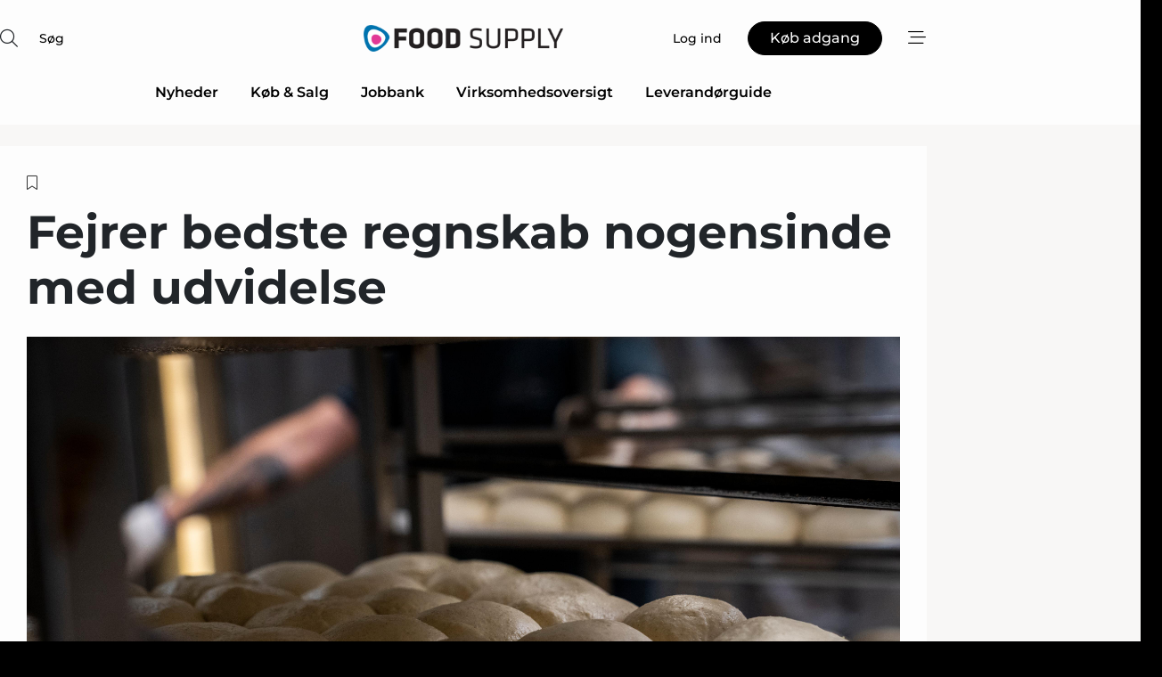

--- FILE ---
content_type: text/html;charset=UTF-8
request_url: https://www.food-supply.dk/article/view/1092686/fejrer_bedste_regnskab_nogensinde_med_udvidelse
body_size: 68234
content:
<?xml version="1.0" encoding="UTF-8"?>
<!DOCTYPE html>
<html xmlns="http://www.w3.org/1999/xhtml"><head id="j_idt2">
        <link rel="SHORTCUT ICON" href="https://f.nordiskemedier.dk/favicon/food.ico" />
        <link rel="ICON" href="https://f.nordiskemedier.dk/favicon/food.ico" type="image/x-icon" />
        <title>Fejrer bedste regnskab nogensinde med udvidelse</title><meta name="description" content="Der penge i bagværk." />
        <meta http-equiv="X-UA-Compatible" content="IE=edge,chrome=1" />
        <meta http-equiv="content-type" content="text/html; charset=UTF-8" />
    <meta id="viewport" name="viewport" content="width=device-width, initial-scale=1" />
    <script>
        //<![CDATA[
        (function () {
            var width = window.innerWidth ||
                document.documentElement.clientWidth ||
                document.body.clientWidth;
            if (width >= 768) {
                document.getElementById("viewport").setAttribute("content", "width=1344");
            } else {
                document.getElementById("viewport").setAttribute("content", "width=device-width, initial-scale=1");
            }
        })();
        //]]>
    </script>
        <meta http-equiv="content-script-type" content="text/javascript" />
        <meta http-equiv="cache-control" content="no-cache" />
        <meta http-equiv="expires" content="0" />
        <meta http-equiv="pragma" content="no-cache" />
            <meta name="facebook-domain-verification" content="10oehbewq1cfn0kxub8wg6llky035o" />
        <script src="/js/vars.js?t=1768570557609" type="text/javascript"></script>
        <script src="/js/access.js?t=1768570557609" type="text/javascript"></script>
        <script>
            window.startupTimestamp = "1768570557609";
            window.contextPath = "";
            window.domain = "https://www.food-supply.dk";
            window.fileDomain = "https://f.nordiskemedier.dk";
            window.hostId = 11;
            window.visitor = {};
            window.cvrRestApiAddress = "https://cvr-api.nordiskemedier.dk/resources";
            window.metaObject = {"industryName":"Fødevarer","authorInitials":"ME80","pageType":"view-article","pageSize":2407,"pageAge":645,"contentType":"view-article"};
            window.testMode = false;

            window.googleAnalytics = false;
            window.pendingScriptExecutions = [];
            window.enableCookieBot = new function () {};

            window.trackerEnabled = true; // TODO: replace with JsVarsServlet after merge
        </script>
    
    <script type="text/javascript" async="true">
        //<![CDATA[
        (function() {
            var host = window.location.hostname;
            var element = document.createElement('script');
            var firstScript = document.getElementsByTagName('script')[0];
            var url = 'https://cmp.inmobi.com'
                .concat('/choice/', 'h8eTMmqFZF-_K', '/', host, '/choice.js?tag_version=V3');
            var uspTries = 0;
            var uspTriesLimit = 3;
            element.async = true;
            element.type = 'text/javascript';
            element.src = url;

            // Not default InMobi code - make sure there is a script present
            // before inserting anything before it.
            if (firstScript) {
                firstScript.parentNode.insertBefore(element, firstScript);
            }

            function makeStub() {
                var TCF_LOCATOR_NAME = '__tcfapiLocator';
                var queue = [];
                var win = window;
                var cmpFrame;

                function addFrame() {
                    var doc = win.document;
                    var otherCMP = !!(win.frames[TCF_LOCATOR_NAME]);

                    if (!otherCMP) {
                        if (doc.body) {
                            var iframe = doc.createElement('iframe');

                            iframe.style.cssText = 'display:none';
                            iframe.name = TCF_LOCATOR_NAME;
                            doc.body.appendChild(iframe);
                        } else {
                            setTimeout(addFrame, 5);
                        }
                    }
                    return !otherCMP;
                }

                function tcfAPIHandler() {
                    var gdprApplies;
                    var args = arguments;

                    if (!args.length) {
                        return queue;
                    } else if (args[0] === 'setGdprApplies') {
                        if (
                            args.length > 3 &&
                            args[2] === 2 &&
                            typeof args[3] === 'boolean'
                        ) {
                            gdprApplies = args[3];
                            if (typeof args[2] === 'function') {
                                args[2]('set', true);
                            }
                        }
                    } else if (args[0] === 'ping') {
                        var retr = {
                            gdprApplies: gdprApplies,
                            cmpLoaded: false,
                            cmpStatus: 'stub'
                        };

                        if (typeof args[2] === 'function') {
                            args[2](retr);
                        }
                    } else {
                        if(args[0] === 'init' && typeof args[3] === 'object') {
                            args[3] = Object.assign(args[3], { tag_version: 'V3' });
                        }
                        queue.push(args);
                    }
                }

                function postMessageEventHandler(event) {
                    var msgIsString = typeof event.data === 'string';
                    var json = {};

                    try {
                        if (msgIsString) {
                            json = JSON.parse(event.data);
                        } else {
                            json = event.data;
                        }
                    } catch (ignore) {}

                    var payload = json.__tcfapiCall;

                    if (payload) {
                        window.__tcfapi(
                            payload.command,
                            payload.version,
                            function(retValue, success) {
                                var returnMsg = {
                                    __tcfapiReturn: {
                                        returnValue: retValue,
                                        success: success,
                                        callId: payload.callId
                                    }
                                };
                                if (msgIsString) {
                                    returnMsg = JSON.stringify(returnMsg);
                                }
                                if (event && event.source && event.source.postMessage) {
                                    event.source.postMessage(returnMsg, '*');
                                }
                            },
                            payload.parameter
                        );
                    }
                }

                while (win) {
                    try {
                        if (win.frames[TCF_LOCATOR_NAME]) {
                            cmpFrame = win;
                            break;
                        }
                    } catch (ignore) {}

                    if (win === window.top) {
                        break;
                    }
                    win = win.parent;
                }
                if (!cmpFrame) {
                    addFrame();
                    win.__tcfapi = tcfAPIHandler;
                    win.addEventListener('message', postMessageEventHandler, false);
                }
            };

            makeStub();

            function makeGppStub() {
                const CMP_ID = 10;
                const SUPPORTED_APIS = [
                    '2:tcfeuv2',
                    '6:uspv1',
                    '7:usnatv1',
                    '8:usca',
                    '9:usvav1',
                    '10:uscov1',
                    '11:usutv1',
                    '12:usctv1'
                ];

                window.__gpp_addFrame = function (n) {
                    if (!window.frames[n]) {
                        if (document.body) {
                            var i = document.createElement("iframe");
                            i.style.cssText = "display:none";
                            i.name = n;
                            document.body.appendChild(i);
                        } else {
                            window.setTimeout(window.__gpp_addFrame, 10, n);
                        }
                    }
                };
                window.__gpp_stub = function () {
                    var b = arguments;
                    __gpp.queue = __gpp.queue || [];
                    __gpp.events = __gpp.events || [];

                    if (!b.length || (b.length == 1 && b[0] == "queue")) {
                        return __gpp.queue;
                    }

                    if (b.length == 1 && b[0] == "events") {
                        return __gpp.events;
                    }

                    var cmd = b[0];
                    var clb = b.length > 1 ? b[1] : null;
                    var par = b.length > 2 ? b[2] : null;
                    if (cmd === "ping") {
                        clb(
                            {
                                gppVersion: "1.1", // must be “Version.Subversion”, current: “1.1”
                                cmpStatus: "stub", // possible values: stub, loading, loaded, error
                                cmpDisplayStatus: "hidden", // possible values: hidden, visible, disabled
                                signalStatus: "not ready", // possible values: not ready, ready
                                supportedAPIs: SUPPORTED_APIS, // list of supported APIs
                                cmpId: CMP_ID, // IAB assigned CMP ID, may be 0 during stub/loading
                                sectionList: [],
                                applicableSections: [-1],
                                gppString: "",
                                parsedSections: {},
                            },
                            true
                        );
                    } else if (cmd === "addEventListener") {
                        if (!("lastId" in __gpp)) {
                            __gpp.lastId = 0;
                        }
                        __gpp.lastId++;
                        var lnr = __gpp.lastId;
                        __gpp.events.push({
                            id: lnr,
                            callback: clb,
                            parameter: par,
                        });
                        clb(
                            {
                                eventName: "listenerRegistered",
                                listenerId: lnr, // Registered ID of the listener
                                data: true, // positive signal
                                pingData: {
                                    gppVersion: "1.1", // must be “Version.Subversion”, current: “1.1”
                                    cmpStatus: "stub", // possible values: stub, loading, loaded, error
                                    cmpDisplayStatus: "hidden", // possible values: hidden, visible, disabled
                                    signalStatus: "not ready", // possible values: not ready, ready
                                    supportedAPIs: SUPPORTED_APIS, // list of supported APIs
                                    cmpId: CMP_ID, // list of supported APIs
                                    sectionList: [],
                                    applicableSections: [-1],
                                    gppString: "",
                                    parsedSections: {},
                                },
                            },
                            true
                        );
                    } else if (cmd === "removeEventListener") {
                        var success = false;
                        for (var i = 0; i < __gpp.events.length; i++) {
                            if (__gpp.events[i].id == par) {
                                __gpp.events.splice(i, 1);
                                success = true;
                                break;
                            }
                        }
                        clb(
                            {
                                eventName: "listenerRemoved",
                                listenerId: par, // Registered ID of the listener
                                data: success, // status info
                                pingData: {
                                    gppVersion: "1.1", // must be “Version.Subversion”, current: “1.1”
                                    cmpStatus: "stub", // possible values: stub, loading, loaded, error
                                    cmpDisplayStatus: "hidden", // possible values: hidden, visible, disabled
                                    signalStatus: "not ready", // possible values: not ready, ready
                                    supportedAPIs: SUPPORTED_APIS, // list of supported APIs
                                    cmpId: CMP_ID, // CMP ID
                                    sectionList: [],
                                    applicableSections: [-1],
                                    gppString: "",
                                    parsedSections: {},
                                },
                            },
                            true
                        );
                    } else if (cmd === "hasSection") {
                        clb(false, true);
                    } else if (cmd === "getSection" || cmd === "getField") {
                        clb(null, true);
                    }
                    //queue all other commands
                    else {
                        __gpp.queue.push([].slice.apply(b));
                    }
                };
                window.__gpp_msghandler = function (event) {
                    var msgIsString = typeof event.data === "string";
                    try {
                        var json = msgIsString ? JSON.parse(event.data) : event.data;
                    } catch (e) {
                        var json = null;
                    }
                    if (typeof json === "object" && json !== null && "__gppCall" in json) {
                        var i = json.__gppCall;
                        window.__gpp(
                            i.command,
                            function (retValue, success) {
                                var returnMsg = {
                                    __gppReturn: {
                                        returnValue: retValue,
                                        success: success,
                                        callId: i.callId,
                                    },
                                };
                                event.source.postMessage(msgIsString ? JSON.stringify(returnMsg) : returnMsg, "*");
                            },
                            "parameter" in i ? i.parameter : null,
                            "version" in i ? i.version : "1.1"
                        );
                    }
                };
                if (!("__gpp" in window) || typeof window.__gpp !== "function") {
                    window.__gpp = window.__gpp_stub;
                    window.addEventListener("message", window.__gpp_msghandler, false);
                    window.__gpp_addFrame("__gppLocator");
                }
            };

            makeGppStub();

            var uspStubFunction = function() {
                var arg = arguments;
                if (typeof window.__uspapi !== uspStubFunction) {
                    setTimeout(function() {
                        if (typeof window.__uspapi !== 'undefined') {
                            window.__uspapi.apply(window.__uspapi, arg);
                        }
                    }, 500);
                }
            };

            var checkIfUspIsReady = function() {
                uspTries++;
                if (window.__uspapi === uspStubFunction && uspTries < uspTriesLimit) {
                    console.warn('USP is not accessible');
                } else {
                    clearInterval(uspInterval);
                }
            };

            if (typeof window.__uspapi === 'undefined') {
                window.__uspapi = uspStubFunction;
                var uspInterval = setInterval(checkIfUspIsReady, 6000);
            }
        })();
        //]]>
    </script><meta property="og:title" content="Fejrer bedste regnskab nogensinde med udvidelse" /><meta property="og:description" content="Der penge i bagværk." /><meta property="og:type" content="article" /><meta property="og:url" content="https://www.food-supply.dk/article/view/1092686/fejrer_bedste_regnskab_nogensinde_med_udvidelse" /><meta property="og:image" content="https://image.nordjyske.dk/users/nordjyske/images/104237787.jpg?t[strip]=true&amp;t[quality]=95&amp;t[crop][width]=8640&amp;t[crop][height]=4541&amp;t[crop][x]=0&amp;t[crop][y]=0&amp;t[resize][width]=900&amp;t[resize][height]=473&amp;accessToken=1a843c53665b5cafe545ad50fadb07f31c5cf7b422a85a49e2ee92086c6667e6" /><meta property="og:image:width" content="900" /><meta property="og:image:height" content="473" />
            <meta property="og:site_name" content="Food Supply" /><meta name="twitter:card" content="summary" /><meta name="twitter:url" content="https://www.food-supply.dk/article/view/1092686/fejrer_bedste_regnskab_nogensinde_med_udvidelse" /><meta name="twitter:title" content="Fejrer bedste regnskab nogensinde med udvidelse" /><meta name="twitter:image" content="https://f.nordiskemedier.dk/.jpg" />
        <script src="/js/notbot.js?t=1768570557609" type="text/javascript"></script>

        <link href="https://f.nordiskemedier.dk/font/media.css" rel="stylesheet" />
        <link rel="stylesheet" href="https://f.nordiskemedier.dk/font-awesome/pro/6.6.0/css/all.min.css" />
        <link rel="stylesheet" href="https://f.nordiskemedier.dk/bootstrap/5.3.6/css/bootstrap.min.css" />
        <link rel="stylesheet" href="/css/default.css?t=1768570557609" type="text/css" />
        <script src="https://f.nordiskemedier.dk/jquery/jquery-3.6.0.min.js"></script>
        
        <script src="/js/jquery-ui.min.js"></script><script type="text/javascript" src="/javax.faces.resource/js/jquery.cookies.2.2.0.min.js.html?ln=portal-jsf&amp;t=17685705"></script>
        <script src="https://f.nordiskemedier.dk/bootstrap/5.3.6/js/bootstrap.bundle.min.js"></script>
        <script src="/js/default.js?t=1768570557609" type="text/javascript"></script>
        <script src="https://www.google.com/recaptcha/api.js?render=explicit&amp;hl=da" type="text/javascript"></script>
                <script src="https://cdn.jsdelivr.net/npm/vue@2.7.14/dist/vue.min.js"></script>
                <script src="/dist/vue-components.umd.min.js?t=1768570557609" type="text/javascript"></script>
        
        <script src="https://f.nordiskemedier.dk/turnjs4/lib/turn.min.js" type="text/javascript"></script><!--[if lt IE 9]>
            <script src="https://f.nordiskemedier.dk/turnjs4/lib/turn.html4.min.js" type="text/javascript"></script><![endif]--><!--[if lt IE 9]>
                <script type="text/javascript">
                    window.location = "/browser-support.html";
                </script><![endif]-->
        <script src="https://cdn.jsdelivr.net/npm/ua-parser-js@0/dist/ua-parser.min.js"></script>
    <script type="text/javascript">
        window.enableGTM = function() {
            try {
                (function (w, d, s, l, i) {
                    w[l] = w[l] || [];
                    w[l].push({
                        'gtm.start':
                            new Date().getTime(), event: 'gtm.js'
                    });
                    var f = d.getElementsByTagName(s)[0],
                        j = d.createElement(s), dl = l != 'dataLayer' ? '&l=' + l : '';
                    j.async = true;
                    j.src =
                        'https://www.googletagmanager.com/gtm.js?id=' + i + dl;
                    f.parentNode.insertBefore(j, f);
                })(window, document, 'script', 'dataLayer', 'GTM-MFT9Z7Q');
            } catch (err) {
                console.log(err);
            }
        };
    </script>
        

        
        <script src="/js/cookie-utilities.js"></script>
    <script type="text/javascript">
        var gaPageType = 'view-article';
        var gaContentType = 'view-article';
        var gaPageAge = 645;
        var gaPageSize = 2407;
        var gaIndustryName = 'Fødevarer';
        
        (function (i, s, o, g, r, a, m) {
            i['GoogleAnalyticsObject'] = r;
            i[r] = i[r] || function() {
                (i[r].q = i[r].q || []).push(arguments)}, i[r].l = 1 * new Date();
            a = s.createElement(o),
                m = s.getElementsByTagName(o)[0];
            a.async = 1;
            a.src = g;
            m.parentNode.insertBefore(a, m)
        })
        (window, document, 'script', '//www.google-analytics.com/analytics.js', 'ga');
        ga('create', 'UA-3198597-9', 'auto');
        if ($.cookies.get("rc") && !$.cookies.get("nmuarc")) {
            ga('set', 'dimension1', $.cookies.get("rc"));
            $.cookies.set("nmuarc", true, {path: "/"});
        }
        if (false) {
            ga('set', 'dimension2', '');
            if (false) {
                ga('set', 'dimension3', '');
            }
        } else if (false) {
            ga('set', 'dimension3', '');
        }
        if (gaContentType) {
            ga('set', 'dimension4', gaContentType);
        }
        if (gaIndustryName) {
            ga('set', 'dimension5', gaIndustryName);
        }
        if (gaPageType) {
            ga('set', 'dimension10', gaPageType);
        }
        if (gaPageAge) {
            ga('set', 'dimension11', gaPageAge);
        }
        if (gaPageSize) {
            ga('set', 'dimension12', gaPageSize);
        }
        ga('set', 'anonymizeIp', true);

        window.pendingScriptExecutions.push({
            callback: function () {
                if (!window['ga-disable-UA-3198597-9']) {
                    ga('send', 'pageview');
                }
            },
            context: this
        });

        window.enableGoogleAnalytics = function() {
            window['ga-disable-UA-3198597-9'] = false;
        };


        window.disableGoogleAnalytics = function () {
            window['ga-disable-UA-3198597-9'] = true;
        };
        
    </script>
    <script type="text/javascript">
        window.enableBanners = function () {
            try {
                window['banner-consent-is-ready'] = true;
                EventBus.broadcast("banner-consent-is-ready");
            } catch (err) {
                console.log(err);
            }
        };
    </script>
    <script type="text/javascript">
        //<![CDATA[
        (function () {
            var salespanelModuleEnabled = false;
            var quantCastModuleEnabled = true;
            var salespanelResolve, salespanelReject;
            window.salespanelPromise = new Promise((resolve, reject) => {
                // Check if Salespanel and QuantCast module is enabled for this host and check if the tag has loaded.
                if (!salespanelModuleEnabled || !quantCastModuleEnabled) {
                    resolve(false);
                }
                salespanelResolve = resolve;
                salespanelReject = reject;
            });

            // Reject just in case QuantCast module is enabled but variable is not initialized.
            if (typeof window.__tcfapi == "undefined") {
                salespanelReject("QuantCast error: __tcfapi is undefined");
                return;
            }

            // Listen for Quantcast events for changes to Salespanel consent.
            window.__tcfapi('addEventListener', 2, async function (tcData, success) {
                if (!success) {
                    salespanelReject("Salespanel error: Could not create event listener.");
                    return;
                }

                // the rest of this function is called when the page is loaded OR
                // - the user accepts / rejects / updates the consent terms
                // - the user dismisses the consent box by clicking the 'x'
                if (tcData.eventStatus !== 'tcloaded' && tcData.eventStatus !== 'useractioncomplete') {
                    return;
                }

                // Salespanel is managed by Google Tag Manager and is not inserted if the relevant consent is not given.
                // If consent is given, it returns true, otherwise false after 2,5 seconds.
                var loops = 0;
                while(!salespanelObjectLoaded() && loops < 5) {
                    await new Promise(resolve => setTimeout(resolve, 500));
                    loops += 1;
                }

                if (salespanelObjectLoaded()) {
                    // Set cookie.
                    allowTracking();
                    salespanelResolve(true);
                } else {
                    // Remove cookie.
                    rejectTracking();
                    // Salespanel did not load in time or was rejected by consent.
                    salespanelReject("Salespanel error: Not loaded.");
                }
            });

            function salespanelObjectLoaded() {
                return typeof $salespanel !== "undefined" && $salespanel.hasOwnProperty("push");
            }

            function allowTracking() {
                // Check if Salespanel tracking has already been allowed.
                if ($.cookies.get("track_uid") !== null) {
                    return;
                }

                try {
                    // Activate tracking when the visitor provides explicit consent.
                    // Place `track_uid` cookie.
                    $salespanel.push(["set", "tracking:allowTracking"]);
                } catch (e) {
                    salespanelReject("Salespanel error: Allow tracking failed.");
                }
            }

            function rejectTracking() {
                // Remove cookie if user removed Salespanel consent.
                // All created Salespanel events will now be un-identified.
                if ($.cookies.get("track_uid")) {
                    $.cookies.del("track_uid", {domain: '.food-supply.dk'});
                }
            }
        })();
        //]]>
    </script>
    <script type="text/javascript">
        //<![CDATA[
        window.paywallScripts = {
            seenPaywall: async function (type) {
                // Wait for salespanel promise to be fulfilled (either loaded or not).
                const salespanelLoaded = await window.salespanelPromise.catch(() => {
                    // Salespanel didn't load if promise is rejected.
                    return false;
                });
                if (!salespanelLoaded) return;

                // Find previous amount of seen paywalls.
                await this.seenPaywallPromise().then(seenPaywalls => {
                    // Increment amount of seen paywall on visitor attribute.
                    this.setPaywallsAttribute(seenPaywalls);

                    // Create Meta/Facebook Pixel event notifying of a seen paywall.
                    if (seenPaywalls > 3) {
                        fbq('trackCustom', "Set paywall +3 gange");
                    }
                }).catch((message) => {
                    console.error(message);
                });

                // Create Salespanel event notifying of a seen paywall.
                this.sendPaywallEvent(type);
            },
            seenPaywallPromise: function () {
                return new Promise((resolve, reject) => {
                    try {
                        $salespanel.push(["get", "qualify:visitor", function (data) {
                            data.visitor_attributes.paywalls !== null ?
                                resolve(data.visitor_attributes.paywalls) :
                                resolve(0);
                        }]);
                    } catch (e) {
                        reject("Salespanel error: Get details failed.");
                    }
                });
            },
            setPaywallsAttribute: function (seenPaywalls) {
                try {
                    $salespanel.push(["set", "attributes:visitor", {
                        "paywalls": seenPaywalls + 1
                    }]);
                } catch (e) {
                    console.error("Salespanel error: Couldn't set attribute.");
                }
            },
            sendPaywallEvent: function (type) {
                try {
                    $salespanel.push(["set",
                        "activity:customActivity",
                        "website",
                        "Saw paywall",
                        type
                    ]);
                } catch (e) {
                    console.error("Salespanel error: Couldn't send custom activity.");
                }
            }
        }
        //]]>
    </script>
            <script type="text/javascript">
                (function (){
                    var is = [];
                    var impersonating = false;
                    if (!impersonating && window.visitor.person) {
                        is.push({
                            name: "person",
                            ref: window.visitor.person.id
                        });
                    }
                    if (!impersonating && window.visitor.recipient) {
                        is.push({
                            name: "recipient",
                            ref: window.visitor.recipient.id
                        });
                    }

                    var evtr;
                    var queue = [];
                    window.queueTrackerEvent = function (a, sn, sr, tn, tr) {
                        if (evtr) {
                            evtr(a, sn, sr, tn, tr, is);
                        } else {
                            queue.push({
                                a: a,
                                sn: sn,
                                sr: sr,
                                tn: tn,
                                tr: tr
                            })
                        }
                    };
                    window.addEventListener("onTrackerLoaded", function () {
                        evtr = window.createTracker("https://api.evtr.nordiskemedier.dk", "evtr");
                        while (queue.length) {
                            var ev = queue.splice(0, 1)[0];
                            if (ev) {
                                evtr(ev.a, ev.sn, ev.sr, ev.tn, ev.tr, is);
                            }
                        }
                    });
                })();
            </script>
            <script async="async" src="https://js.evtr.nordiskemedier.dk/_.js?t=1768570557609" type="text/javascript"></script>

        <script type="text/javascript">
            $(function() {
                $('.item').hover(
                function() { $(this).css('background-color', '#efefef').css('cursor', 'pointer') },
                function() { $(this).css('background-color', 'transparent').css('cursor', 'normal') }
            );
                $(".tt").tooltip();
            });
            function getTitle() {
                return document.title;
            }
            function getLocation() {
                return window.location;
            }
            function getUrl() {
                return window.location.href;
            }
            function confirmDelete(p) {
                var v = "Er du sikker p\u00E5, du vil slette \"{0}\"? ";
                v = v.replace("{0}", p);
                return confirm(v);
            }
            function getVisitorEmail() {
                return "";
            }
            function getVisitorRememberInfo() {
                return true;
            }

            var ids = [];
            function messageFade() {
                $('.fade').fadeTo('slow', 0.3);
            }
            
            // Remove cookies that are no longer in use
            $(document).ready(function () {
                $.cookies.del("c1");
                $.cookies.del("c2");
                $.cookies.del("c3");
            });

            window.pushGTrackScript = function (f, cont) {
                window.pendingScriptExecutions.push({
                    callback: function () {
                        if (window.googleAnalytics) {
                            eval(f(cont));
                        }
                    },
                    context: cont
                });

            }
            $(window).on('load', function () {
                // if subscription is suspended change paywall message.
                if ($('#paywall-overlay') && window.visitor?.person?.suspended) {
                    $('#paywall-overlay .paywall-package').html("Adgang suspenderet.");
                    $('#paywall-overlay .paywall-body-wrapper').html("Det personlige login er suspenderet af sikkerhedsm\u00E6ssige \u00E5rsager. ".replace('{0}', "abonnement@nordiskemedier.dk").replace('{1}', "abonnement@nordiskemedier.dk"));
                    $('.paywall-content-wrapper').addClass('warning');
                }
            });
        </script>
        <script type="text/javascript">
            //<![CDATA[
            function center(element) {
                var e=$(element);
                var w=e.width();
                var h=e.height();
                e.css("position","fixed").css("z-index","50000").css("top","50%").css("left","50%").css("margin-left","-"+(w/2)+"px").css("margin-top","-"+(h/2)+"px");
                e.draggable({
                    handle: $(element+"_handle")
                });
            }
            //]]>
        </script>

        
        <link rel="alternate" type="application/rss+xml" title="News RSS" href="https://www.food-supply.dk/xml/rss2/articles" />
        <link rel="alternate" type="application/rss+xml" title="Advertisements RSS" href="https://www.food-supply.dk/xml/rss2/advertisements?typeId=1&amp;typeId=2" />
        <link rel="alternate" type="application/rss+xml" title="Competences RSS" href="https://www.food-supply.dk/xml/rss2/competences" />
        <link rel="alternate" type="application/rss+xml" title="Jobs RSS" href="https://www.food-supply.dk/xml/rss2/jobs" />
        <link rel="alternate" type="application/rss+xml" title="Courses RSS" href="https://www.food-supply.dk/xml/rss2/courses" />

        <script>
            window.adTracker = {
                slots: {},
                adsMeta: {},
                hoverState: {
                    currentSlotId: null,
                    lastChangeTs: 0
                },
                clickState: {
                    lastPointerDown: null,  // { slotId, ts }
                    clickHandled: false
                }
            };
        </script><script async="async" src="https://securepubads.g.doubleclick.net/tag/js/gpt.js"></script><script>window.googletag = window.googletag || {cmd: []};if (!window.__gptGlobalsInit) {  window.__gptGlobalsInit = true;  window.slotFallbackData = new Map();  window.__inViewPct = window.__inViewPct || {};  window.__lastRefreshAt = new Map();  window.__slotCooldownMs = new Map();  function __canRefresh(slot){    const id = slot.getSlotElementId();    const last = window.__lastRefreshAt.get(id) || 0;    const cd = window.__slotCooldownMs.get(id) || 30000;    return Date.now() - last >= cd;  }  function __markRefreshed(slot){ window.__lastRefreshAt.set(slot.getSlotElementId(), Date.now()); }  window.__refreshState = window.__refreshState || {};  function __getRefreshState(id){    return (window.__refreshState[id] = window.__refreshState[id] || { pending:false, nextAllowedTs:0 });  }  function __tryRefresh(slot){    const id = slot.getSlotElementId();    const st = __getRefreshState(id);    if (!st.pending) return;    if (st.refreshScheduled) return;    const now = Date.now();    const pct = (window.__inViewPct && window.__inViewPct[id]) || 0;    if (now < st.nextAllowedTs){      __scheduleTryRefresh(slot, st.nextAllowedTs - now);      return;    }    if (pct < 50){      __scheduleTryRefresh(slot, 3000);      return;    }    if (!__canRefresh(slot)){      __scheduleTryRefresh(slot, 3000);      return;    }    st.refreshScheduled = true;    const ranInt = Math.floor(Math.random() * (2000 - 100 + 1)) + 100;    setTimeout(function(){      googletag.pubads().refresh([slot]);      __markRefreshed(slot);      st.pending = false;      st.refreshScheduled = false;    }, ranInt);  }function handleSlotRender(slotElementId) {    var labelId = 'label-' + slotElementId;    var labelEl = document.getElementById(labelId);    if (!labelEl) {        return;    }    labelEl.style.display = 'block';}function registerAdSlot(slotId) {    const slotEl = document.getElementById(slotId);    if (!slotEl) return;    const wrapper = slotEl;     wrapper.dataset.adSlotId = slotId;    if (!wrapper.style.position) {        wrapper.style.position = 'relative';    }    wrapper.addEventListener('mouseenter', function () {        window.adTracker.hoverState.currentSlotId = slotId;        window.adTracker.hoverState.lastChangeTs = Date.now();    });    wrapper.addEventListener('mouseleave', function () {        if (window.adTracker.hoverState.currentSlotId === slotId) {            window.adTracker.hoverState.currentSlotId = null;            window.adTracker.hoverState.lastChangeTs = Date.now();        }    });    window.adTracker.slots[slotId] = wrapper;}  function __scheduleTryRefresh(slot, delayMs){    const id = slot.getSlotElementId();    const st = __getRefreshState(id);    if (st.tryTimer) clearTimeout(st.tryTimer);    st.tryTimer = setTimeout(function(){      st.tryTimer = null;      __tryRefresh(slot);    }, Math.max(0, delayMs || 0));  }  googletag.cmd.push(function(){    googletag.pubads().addEventListener('slotVisibilityChanged', function(e){      const slot = e.slot;      const id = slot.getSlotElementId();      window.__inViewPct[id] = e.inViewPercentage || 0;      __scheduleTryRefresh(slot, 250);    });    googletag.pubads().addEventListener('impressionViewable', function(e){      const slot = e.slot;      const id = slot.getSlotElementId();      const cd = window.__slotCooldownMs.get(id) || 30000;      const st = __getRefreshState(id);      st.pending = true;      st.nextAllowedTs = Date.now() + cd;      __scheduleTryRefresh(slot, cd);    });  });  window.fireWindowResizeEvent = window.fireWindowResizeEvent || function(){    try { window.dispatchEvent(new Event('resize')); } catch(e){}  };}googletag.cmd.push(function(){  window.__fallbackHandled = window.__fallbackHandled || new Set();  googletag.pubads().addEventListener('slotRenderEnded', function(event){    const adslotId = event.slot.getSlotElementId();    if (!event.isEmpty) { fireWindowResizeEvent();        handleSlotRender(adslotId);       window.adTracker.adsMeta[adslotId] = {       creativeId: event.creativeId,       lineItemId: event.lineItemId,       campaignId: event.campaignId,       size: event.size,       adUnitPath: event.slot.getAdUnitPath(),      };    registerAdSlot(adslotId);    return; }    if (!window.slotFallbackData || !window.slotFallbackData.has(adslotId)) { fireWindowResizeEvent(); return; }    if (window.__fallbackHandled.has(adslotId)) { fireWindowResizeEvent(); return; }    window.__fallbackHandled.add(adslotId);    const cfg = window.slotFallbackData.get(adslotId);    try { googletag.destroySlots([event.slot]); } catch(e) {}    requestAnimationFrame(function(){      const toArr = s => s.split('],').map(x=>JSON.parse(x.replace(/\s/g,'') + (x.endsWith(']')?'':']')));      const sizeArrayLarge  = cfg.sizesLarge  ? toArr(cfg.sizesLarge)  : [];      const sizeArraySmall  = cfg.sizesSmall  ? toArr(cfg.sizesSmall)  : [];      const sizeArrayMobile = cfg.sizesMobile ? toArr(cfg.sizesMobile) : [];      var mapping = googletag.sizeMapping()        .addSize([1588,0], sizeArrayLarge)        .addSize([768,0],  sizeArraySmall)        .addSize([0,0],    sizeArrayMobile).build();      var already = googletag.pubads().getSlots().some(s => s.getSlotElementId() === adslotId);      if (!already) {        var fb = googletag.defineSlot(cfg.fallbackAdUnitPath, cfg.sizes, adslotId)          .defineSizeMapping(mapping)          .addService(googletag.pubads());        if (cfg.refreshAdSlot === 'true') {          window.__slotCooldownMs && window.__slotCooldownMs.set(adslotId, Number(cfg.refreshInterval)||30000);        } else {          window.__slotCooldownMs && window.__slotCooldownMs.set(adslotId, 1440000);        }      }      setTimeout(function(){        try { googletag.display(adslotId); } catch(e) { console.warn('fallback display failed:', e); }        fireWindowResizeEvent();      }, 0);    });  });});googletag.cmd.push(function(){var mapping = googletag.sizeMapping().addSize([1588, 0], [[ 1568, 864]]).addSize([768, 0], [[ 980, 540]]).addSize([0, 0], [[ 300, 100]]).build();var adSlot = googletag.defineSlot('/98909716/Regular_Top/Food_Supply_DK', [[ 300, 100],[ 980, 540],[ 1568, 864]], 'regular-top-0').setTargeting('Industry', ['6']).defineSizeMapping(mapping).addService(googletag.pubads());window.__slotCooldownMs.set('regular-top-0', 16117);});googletag.cmd.push(function(){var mapping = googletag.sizeMapping().addSize([1588, 0], [[ 200, 200]]).addSize([768, 0], []).addSize([0, 0], []).build();var adSlot = googletag.defineSlot('/98909716/Regular_Side/Food_Supply_DK', [[ 200, 200]], 'regular-side-left-0').setTargeting('Industry', ['6']).defineSizeMapping(mapping).addService(googletag.pubads());window.__slotCooldownMs.set('regular-side-left-0', 16322);});googletag.cmd.push(function(){var mapping = googletag.sizeMapping().addSize([1588, 0], [[ 200, 200]]).addSize([768, 0], []).addSize([0, 0], []).build();var adSlot = googletag.defineSlot('/98909716/Regular_Side/Food_Supply_DK', [[ 200, 200]], 'regular-side-left-1').setTargeting('Industry', ['6']).defineSizeMapping(mapping).addService(googletag.pubads());window.__slotCooldownMs.set('regular-side-left-1', 16441);});googletag.cmd.push(function(){var mapping = googletag.sizeMapping().addSize([1588, 0], [[ 200, 200]]).addSize([768, 0], []).addSize([0, 0], []).build();var adSlot = googletag.defineSlot('/98909716/Regular_Side/Food_Supply_DK', [[ 200, 200]], 'regular-side-left-2').setTargeting('Industry', ['6']).defineSizeMapping(mapping).addService(googletag.pubads());window.__slotCooldownMs.set('regular-side-left-2', 16937);});googletag.cmd.push(function(){var mapping = googletag.sizeMapping().addSize([1588, 0], [[ 200, 200]]).addSize([768, 0], []).addSize([0, 0], []).build();var adSlot = googletag.defineSlot('/98909716/Regular_Side/Food_Supply_DK', [[ 200, 200]], 'regular-side-left-3').setTargeting('Industry', ['6']).defineSizeMapping(mapping).addService(googletag.pubads());window.__slotCooldownMs.set('regular-side-left-3', 16137);});googletag.cmd.push(function(){var mapping = googletag.sizeMapping().addSize([1588, 0], [[ 200, 200]]).addSize([768, 0], []).addSize([0, 0], []).build();var adSlot = googletag.defineSlot('/98909716/Regular_Side/Food_Supply_DK', [[ 200, 200]], 'regular-side-left-4').setTargeting('Industry', ['6']).defineSizeMapping(mapping).addService(googletag.pubads());window.__slotCooldownMs.set('regular-side-left-4', 16521);});googletag.cmd.push(function(){var mapping = googletag.sizeMapping().addSize([1588, 0], [[ 200, 200]]).addSize([768, 0], []).addSize([0, 0], []).build();var adSlot = googletag.defineSlot('/98909716/Regular_Side/Food_Supply_DK', [[ 200, 200]], 'regular-side-left-5').setTargeting('Industry', ['6']).defineSizeMapping(mapping).addService(googletag.pubads());window.__slotCooldownMs.set('regular-side-left-5', 15952);});googletag.cmd.push(function(){var mapping = googletag.sizeMapping().addSize([1588, 0], [[ 980, 250]]).addSize([768, 0], [[ 980, 250]]).addSize([0, 0], [[ 300, 100]]).build();var adSlot = googletag.defineSlot('/98909716/Regular_Takeover/Food_Supply_DK', [[ 300, 100],[ 980, 250]], 'regular-takeover-above-article-0').setTargeting('Industry', ['6']).defineSizeMapping(mapping).addService(googletag.pubads());window.__slotCooldownMs.set('regular-takeover-above-article-0', 15959);});googletag.cmd.push(function(){var mapping = googletag.sizeMapping().addSize([1588, 0], []).addSize([768, 0], []).addSize([0, 0], [[ 300, 250]]).build();var adSlot = googletag.defineSlot('/98909716/Regular_Campaign/Food_Supply_DK', [[ 300, 250]], 'regular-campaign-article-1-0').setTargeting('Industry', ['6']).defineSizeMapping(mapping).addService(googletag.pubads());window.__slotCooldownMs.set('regular-campaign-article-1-0', 16754);});googletag.cmd.push(function(){var mapping = googletag.sizeMapping().addSize([1588, 0], []).addSize([768, 0], []).addSize([0, 0], [[ 300, 250]]).build();var adSlot = googletag.defineSlot('/98909716/Regular_Campaign/Food_Supply_DK', [[ 300, 250]], 'regular-campaign-article-2-0').setTargeting('Industry', ['6']).defineSizeMapping(mapping).addService(googletag.pubads());window.__slotCooldownMs.set('regular-campaign-article-2-0', 16654);});googletag.cmd.push(function(){var mapping = googletag.sizeMapping().addSize([1588, 0], []).addSize([768, 0], []).addSize([0, 0], [[ 125, 125]]).build();var adSlot = googletag.defineSlot('/98909716/Regular_Side/Food_Supply_DK', [[ 125, 125]], 'regular-side-mobile-row-1-1-0').setTargeting('Industry', ['6']).defineSizeMapping(mapping).addService(googletag.pubads());window.__slotCooldownMs.set('regular-side-mobile-row-1-1-0', 16187);});googletag.cmd.push(function(){var mapping = googletag.sizeMapping().addSize([1588, 0], []).addSize([768, 0], []).addSize([0, 0], [[ 125, 125]]).build();var adSlot = googletag.defineSlot('/98909716/Regular_Side/Food_Supply_DK', [[ 125, 125]], 'regular-side-mobile-row-1-2-0').setTargeting('Industry', ['6']).defineSizeMapping(mapping).addService(googletag.pubads());window.__slotCooldownMs.set('regular-side-mobile-row-1-2-0', 15876);});googletag.cmd.push(function(){var mapping = googletag.sizeMapping().addSize([1588, 0], []).addSize([768, 0], []).addSize([0, 0], [[ 125, 125]]).build();var adSlot = googletag.defineSlot('/98909716/Regular_Side/Food_Supply_DK', [[ 125, 125]], 'regular-side-mobile-row-1-3-0').setTargeting('Industry', ['6']).defineSizeMapping(mapping).addService(googletag.pubads());window.__slotCooldownMs.set('regular-side-mobile-row-1-3-0', 16456);});googletag.cmd.push(function(){var mapping = googletag.sizeMapping().addSize([1588, 0], []).addSize([768, 0], []).addSize([0, 0], [[ 125, 125]]).build();var adSlot = googletag.defineSlot('/98909716/Regular_Side/Food_Supply_DK', [[ 125, 125]], 'regular-side-mobile-row-1-4-0').setTargeting('Industry', ['6']).defineSizeMapping(mapping).addService(googletag.pubads());window.__slotCooldownMs.set('regular-side-mobile-row-1-4-0', 16697);});googletag.cmd.push(function(){var mapping = googletag.sizeMapping().addSize([1588, 0], []).addSize([768, 0], []).addSize([0, 0], [[ 300, 250]]).build();var adSlot = googletag.defineSlot('/98909716/Regular_Campaign/Food_Supply_DK', [[ 300, 250]], 'regular-campaign-article-3-0').setTargeting('Industry', ['6']).defineSizeMapping(mapping).addService(googletag.pubads());window.__slotCooldownMs.set('regular-campaign-article-3-0', 16923);});googletag.cmd.push(function(){var mapping = googletag.sizeMapping().addSize([1588, 0], []).addSize([768, 0], []).addSize([0, 0], [[ 300, 250]]).build();var adSlot = googletag.defineSlot('/98909716/Regular_Campaign/Food_Supply_DK', [[ 300, 250]], 'regular-campaign-article-4-0').setTargeting('Industry', ['6']).defineSizeMapping(mapping).addService(googletag.pubads());window.__slotCooldownMs.set('regular-campaign-article-4-0', 15838);});googletag.cmd.push(function(){var mapping = googletag.sizeMapping().addSize([1588, 0], [[ 300, 250]]).addSize([768, 0], [[ 300, 250]]).addSize([0, 0], []).build();var adSlot = googletag.defineSlot('/98909716/Regular_Campaign/Food_Supply_DK', [[ 300, 250]], 'regular-campaign-article-0').setTargeting('Industry', ['6']).defineSizeMapping(mapping).addService(googletag.pubads());window.__slotCooldownMs.set('regular-campaign-article-0', 16336);});googletag.cmd.push(function(){var mapping = googletag.sizeMapping().addSize([1588, 0], [[ 300, 250]]).addSize([768, 0], [[ 300, 250]]).addSize([0, 0], []).build();var adSlot = googletag.defineSlot('/98909716/Regular_Campaign/Food_Supply_DK', [[ 300, 250]], 'regular-campaign-article-1').setTargeting('Industry', ['6']).defineSizeMapping(mapping).addService(googletag.pubads());window.__slotCooldownMs.set('regular-campaign-article-1', 15827);});googletag.cmd.push(function(){var mapping = googletag.sizeMapping().addSize([1588, 0], [[ 300, 250]]).addSize([768, 0], [[ 300, 250]]).addSize([0, 0], []).build();var adSlot = googletag.defineSlot('/98909716/Regular_Campaign/Food_Supply_DK', [[ 300, 250]], 'regular-campaign-article-2').setTargeting('Industry', ['6']).defineSizeMapping(mapping).addService(googletag.pubads());window.__slotCooldownMs.set('regular-campaign-article-2', 16340);});googletag.cmd.push(function(){var mapping = googletag.sizeMapping().addSize([1588, 0], [[ 300, 250]]).addSize([768, 0], [[ 300, 250]]).addSize([0, 0], []).build();var adSlot = googletag.defineSlot('/98909716/Regular_Campaign/Food_Supply_DK', [[ 300, 250]], 'regular-campaign-article-3').setTargeting('Industry', ['6']).defineSizeMapping(mapping).addService(googletag.pubads());window.__slotCooldownMs.set('regular-campaign-article-3', 16417);});googletag.cmd.push(function(){var mapping = googletag.sizeMapping().addSize([1588, 0], [[ 980, 250]]).addSize([768, 0], [[ 980, 250]]).addSize([0, 0], [[ 300, 100]]).build();var adSlot = googletag.defineSlot('/98909716/Regular_Takeover/Food_Supply_DK', [[ 300, 100],[ 980, 250]], 'regular-takeover-below-article-0').setTargeting('Industry', ['6']).defineSizeMapping(mapping).addService(googletag.pubads());window.__slotCooldownMs.set('regular-takeover-below-article-0', 15718);});googletag.cmd.push(function(){var mapping = googletag.sizeMapping().addSize([1588, 0], []).addSize([768, 0], []).addSize([0, 0], [[ 125, 125]]).build();var adSlot = googletag.defineSlot('/98909716/Regular_Side/Food_Supply_DK', [[ 125, 125]], 'regular-side-mobile-row-2-1-0').setTargeting('Industry', ['6']).defineSizeMapping(mapping).addService(googletag.pubads());window.__slotCooldownMs.set('regular-side-mobile-row-2-1-0', 15582);});googletag.cmd.push(function(){var mapping = googletag.sizeMapping().addSize([1588, 0], []).addSize([768, 0], []).addSize([0, 0], [[ 125, 125]]).build();var adSlot = googletag.defineSlot('/98909716/Regular_Side/Food_Supply_DK', [[ 125, 125]], 'regular-side-mobile-row-2-2-0').setTargeting('Industry', ['6']).defineSizeMapping(mapping).addService(googletag.pubads());window.__slotCooldownMs.set('regular-side-mobile-row-2-2-0', 15548);});googletag.cmd.push(function(){var mapping = googletag.sizeMapping().addSize([1588, 0], []).addSize([768, 0], []).addSize([0, 0], [[ 125, 125]]).build();var adSlot = googletag.defineSlot('/98909716/Regular_Side/Food_Supply_DK', [[ 125, 125]], 'regular-side-mobile-row-2-3-0').setTargeting('Industry', ['6']).defineSizeMapping(mapping).addService(googletag.pubads());window.__slotCooldownMs.set('regular-side-mobile-row-2-3-0', 16358);});googletag.cmd.push(function(){var mapping = googletag.sizeMapping().addSize([1588, 0], []).addSize([768, 0], []).addSize([0, 0], [[ 125, 125]]).build();var adSlot = googletag.defineSlot('/98909716/Regular_Side/Food_Supply_DK', [[ 125, 125]], 'regular-side-mobile-row-2-4-0').setTargeting('Industry', ['6']).defineSizeMapping(mapping).addService(googletag.pubads());window.__slotCooldownMs.set('regular-side-mobile-row-2-4-0', 16787);});googletag.cmd.push(function(){var mapping = googletag.sizeMapping().addSize([1588, 0], []).addSize([768, 0], []).addSize([0, 0], [[ 125, 125]]).build();var adSlot = googletag.defineSlot('/98909716/Regular_Side/Food_Supply_DK', [[ 125, 125]], 'regular-side-mobile-row-3-1-0').setTargeting('Industry', ['6']).defineSizeMapping(mapping).addService(googletag.pubads());window.__slotCooldownMs.set('regular-side-mobile-row-3-1-0', 15570);});googletag.cmd.push(function(){var mapping = googletag.sizeMapping().addSize([1588, 0], []).addSize([768, 0], []).addSize([0, 0], [[ 125, 125]]).build();var adSlot = googletag.defineSlot('/98909716/Regular_Side/Food_Supply_DK', [[ 125, 125]], 'regular-side-mobile-row-3-2-0').setTargeting('Industry', ['6']).defineSizeMapping(mapping).addService(googletag.pubads());window.__slotCooldownMs.set('regular-side-mobile-row-3-2-0', 16101);});googletag.cmd.push(function(){var mapping = googletag.sizeMapping().addSize([1588, 0], []).addSize([768, 0], []).addSize([0, 0], [[ 125, 125]]).build();var adSlot = googletag.defineSlot('/98909716/Regular_Side/Food_Supply_DK', [[ 125, 125]], 'regular-side-mobile-row-3-3-0').setTargeting('Industry', ['6']).defineSizeMapping(mapping).addService(googletag.pubads());window.__slotCooldownMs.set('regular-side-mobile-row-3-3-0', 15786);});googletag.cmd.push(function(){var mapping = googletag.sizeMapping().addSize([1588, 0], []).addSize([768, 0], []).addSize([0, 0], [[ 125, 125]]).build();var adSlot = googletag.defineSlot('/98909716/Regular_Side/Food_Supply_DK', [[ 125, 125]], 'regular-side-mobile-row-3-4-0').setTargeting('Industry', ['6']).defineSizeMapping(mapping).addService(googletag.pubads());window.__slotCooldownMs.set('regular-side-mobile-row-3-4-0', 15506);});googletag.cmd.push(function(){var mapping = googletag.sizeMapping().addSize([1588, 0], [[ 200, 200]]).addSize([768, 0], []).addSize([0, 0], []).build();var adSlot = googletag.defineSlot('/98909716/Regular_Side/Food_Supply_DK', [[ 200, 200]], 'regular-side-right-large-0').setTargeting('Industry', ['6']).defineSizeMapping(mapping).addService(googletag.pubads());window.__slotCooldownMs.set('regular-side-right-large-0', 15651);});googletag.cmd.push(function(){var mapping = googletag.sizeMapping().addSize([1588, 0], [[ 200, 200]]).addSize([768, 0], []).addSize([0, 0], []).build();var adSlot = googletag.defineSlot('/98909716/Regular_Side/Food_Supply_DK', [[ 200, 200]], 'regular-side-right-large-1').setTargeting('Industry', ['6']).defineSizeMapping(mapping).addService(googletag.pubads());window.__slotCooldownMs.set('regular-side-right-large-1', 15811);});googletag.cmd.push(function(){var mapping = googletag.sizeMapping().addSize([1588, 0], [[ 200, 200]]).addSize([768, 0], []).addSize([0, 0], []).build();var adSlot = googletag.defineSlot('/98909716/Regular_Side/Food_Supply_DK', [[ 200, 200]], 'regular-side-right-large-2').setTargeting('Industry', ['6']).defineSizeMapping(mapping).addService(googletag.pubads());window.__slotCooldownMs.set('regular-side-right-large-2', 16675);});googletag.cmd.push(function(){var mapping = googletag.sizeMapping().addSize([1588, 0], [[ 200, 200]]).addSize([768, 0], []).addSize([0, 0], []).build();var adSlot = googletag.defineSlot('/98909716/Regular_Side/Food_Supply_DK', [[ 200, 200]], 'regular-side-right-large-3').setTargeting('Industry', ['6']).defineSizeMapping(mapping).addService(googletag.pubads());window.__slotCooldownMs.set('regular-side-right-large-3', 16673);});googletag.cmd.push(function(){var mapping = googletag.sizeMapping().addSize([1588, 0], [[ 200, 200]]).addSize([768, 0], []).addSize([0, 0], []).build();var adSlot = googletag.defineSlot('/98909716/Regular_Side/Food_Supply_DK', [[ 200, 200]], 'regular-side-right-large-4').setTargeting('Industry', ['6']).defineSizeMapping(mapping).addService(googletag.pubads());window.__slotCooldownMs.set('regular-side-right-large-4', 16167);});googletag.cmd.push(function(){var mapping = googletag.sizeMapping().addSize([1588, 0], [[ 200, 200]]).addSize([768, 0], []).addSize([0, 0], []).build();var adSlot = googletag.defineSlot('/98909716/Regular_Side/Food_Supply_DK', [[ 200, 200]], 'regular-side-right-large-5').setTargeting('Industry', ['6']).defineSizeMapping(mapping).addService(googletag.pubads());window.__slotCooldownMs.set('regular-side-right-large-5', 16920);});googletag.cmd.push(function(){var mapping = googletag.sizeMapping().addSize([1588, 0], []).addSize([768, 0], [[ 200, 200]]).addSize([0, 0], []).build();var adSlot = googletag.defineSlot('/98909716/Regular_Side/Food_Supply_DK', [[ 200, 200]], 'regular-side-right-small-0').setTargeting('Industry', ['6']).defineSizeMapping(mapping).addService(googletag.pubads());window.__slotCooldownMs.set('regular-side-right-small-0', 15630);});googletag.cmd.push(function(){var mapping = googletag.sizeMapping().addSize([1588, 0], []).addSize([768, 0], [[ 200, 200]]).addSize([0, 0], []).build();var adSlot = googletag.defineSlot('/98909716/Regular_Side/Food_Supply_DK', [[ 200, 200]], 'regular-side-right-small-1').setTargeting('Industry', ['6']).defineSizeMapping(mapping).addService(googletag.pubads());window.__slotCooldownMs.set('regular-side-right-small-1', 16902);});googletag.cmd.push(function(){var mapping = googletag.sizeMapping().addSize([1588, 0], []).addSize([768, 0], [[ 200, 200]]).addSize([0, 0], []).build();var adSlot = googletag.defineSlot('/98909716/Regular_Side/Food_Supply_DK', [[ 200, 200]], 'regular-side-right-small-2').setTargeting('Industry', ['6']).defineSizeMapping(mapping).addService(googletag.pubads());window.__slotCooldownMs.set('regular-side-right-small-2', 16245);});googletag.cmd.push(function(){var mapping = googletag.sizeMapping().addSize([1588, 0], []).addSize([768, 0], [[ 200, 200]]).addSize([0, 0], []).build();var adSlot = googletag.defineSlot('/98909716/Regular_Side/Food_Supply_DK', [[ 200, 200]], 'regular-side-right-small-3').setTargeting('Industry', ['6']).defineSizeMapping(mapping).addService(googletag.pubads());window.__slotCooldownMs.set('regular-side-right-small-3', 16793);});googletag.cmd.push(function(){var mapping = googletag.sizeMapping().addSize([1588, 0], []).addSize([768, 0], [[ 200, 200]]).addSize([0, 0], []).build();var adSlot = googletag.defineSlot('/98909716/Regular_Side/Food_Supply_DK', [[ 200, 200]], 'regular-side-right-small-4').setTargeting('Industry', ['6']).defineSizeMapping(mapping).addService(googletag.pubads());window.__slotCooldownMs.set('regular-side-right-small-4', 15595);});googletag.cmd.push(function(){var mapping = googletag.sizeMapping().addSize([1588, 0], []).addSize([768, 0], [[ 200, 200]]).addSize([0, 0], []).build();var adSlot = googletag.defineSlot('/98909716/Regular_Side/Food_Supply_DK', [[ 200, 200]], 'regular-side-right-small-5').setTargeting('Industry', ['6']).defineSizeMapping(mapping).addService(googletag.pubads());window.__slotCooldownMs.set('regular-side-right-small-5', 15905);});googletag.cmd.push(function(){var mapping = googletag.sizeMapping().addSize([1588, 0], []).addSize([768, 0], [[ 200, 200]]).addSize([0, 0], []).build();var adSlot = googletag.defineSlot('/98909716/Regular_Side/Food_Supply_DK', [[ 200, 200]], 'regular-side-right-small-6').setTargeting('Industry', ['6']).defineSizeMapping(mapping).addService(googletag.pubads());window.__slotCooldownMs.set('regular-side-right-small-6', 15760);});googletag.cmd.push(function(){var mapping = googletag.sizeMapping().addSize([1588, 0], []).addSize([768, 0], [[ 200, 200]]).addSize([0, 0], []).build();var adSlot = googletag.defineSlot('/98909716/Regular_Side/Food_Supply_DK', [[ 200, 200]], 'regular-side-right-small-7').setTargeting('Industry', ['6']).defineSizeMapping(mapping).addService(googletag.pubads());window.__slotCooldownMs.set('regular-side-right-small-7', 16415);});googletag.cmd.push(function(){var mapping = googletag.sizeMapping().addSize([1588, 0], []).addSize([768, 0], [[ 200, 200]]).addSize([0, 0], []).build();var adSlot = googletag.defineSlot('/98909716/Regular_Side/Food_Supply_DK', [[ 200, 200]], 'regular-side-right-small-8').setTargeting('Industry', ['6']).defineSizeMapping(mapping).addService(googletag.pubads());window.__slotCooldownMs.set('regular-side-right-small-8', 15670);});googletag.cmd.push(function(){var mapping = googletag.sizeMapping().addSize([1588, 0], []).addSize([768, 0], [[ 200, 200]]).addSize([0, 0], []).build();var adSlot = googletag.defineSlot('/98909716/Regular_Side/Food_Supply_DK', [[ 200, 200]], 'regular-side-right-small-9').setTargeting('Industry', ['6']).defineSizeMapping(mapping).addService(googletag.pubads());window.__slotCooldownMs.set('regular-side-right-small-9', 15822);});googletag.cmd.push(function(){var mapping = googletag.sizeMapping().addSize([1588, 0], []).addSize([768, 0], [[ 200, 200]]).addSize([0, 0], []).build();var adSlot = googletag.defineSlot('/98909716/Regular_Side/Food_Supply_DK', [[ 200, 200]], 'regular-side-right-small-10').setTargeting('Industry', ['6']).defineSizeMapping(mapping).addService(googletag.pubads());window.__slotCooldownMs.set('regular-side-right-small-10', 16453);});googletag.cmd.push(function(){var mapping = googletag.sizeMapping().addSize([1588, 0], []).addSize([768, 0], [[ 200, 200]]).addSize([0, 0], []).build();var adSlot = googletag.defineSlot('/98909716/Regular_Side/Food_Supply_DK', [[ 200, 200]], 'regular-side-right-small-11').setTargeting('Industry', ['6']).defineSizeMapping(mapping).addService(googletag.pubads());window.__slotCooldownMs.set('regular-side-right-small-11', 16338);});googletag.cmd.push(function(){  googletag.pubads().enableSingleRequest();  googletag.pubads().collapseEmptyDivs();  googletag.enableServices();});</script></head><body>
            <script src="/js/cookie-consent.js"></script>

        <div style="display:none;">
            <a href="/void/index.html" rel="nofollow">23948sdkhjf</a>
        </div>
        <i id="media-width-detection" style="display: none">
            
            <i class="d-md-none xs"></i>
            <i class="d-none d-md-inline lg"></i>
        </i>
            
            <noscript><iframe src="https://www.googletagmanager.com/ns.html?id=GTM-MFT9Z7Q" height="0" width="0" style="display:none;visibility:hidden"></iframe></noscript>
        <div class="remodal-bg">
        <header id="main-header" v-cloak="" class="unprintable">
            <nav>
                <div>
                    <global-search-icon></global-search-icon>
                </div>
                <div>
                    <a href="/" class="logo">
                        <img src="https://f.nordiskemedier.dk/logo/portal/11.png" alt="Food Supply" />
                    </a>
                </div>
                <div>
                    <button v-if="window.visitor.person" v-on:click.prevent="open(personMenu)" class="btn btn-link btn-log-in px-0">
                        <i class="fa-light fa-user d-sm-none"></i>
                        <span class="d-none d-sm-inline">Min konto</span>
                    </button>
                    <button v-else="" v-on:click.prevent="open(topMenu)" class="btn btn-link btn-log-in px-0">
                        <i class="fa-light fa-user d-sm-none"></i>
                        <span class="d-none d-sm-inline">Log ind</span>
                    </button>
                    <button v-if="(window.visitor.ipAccess &amp;&amp; !window.visitor.ipAccess.disable &amp;&amp; window.visitor.ipAccess.corporateClient) || (window.visitor.person &amp;&amp; window.visitor.corporateClient)" v-on:click.prevent="open(ipAccessMenu)" class="btn btn-link btn-ip-access px-0">
                        <span class="d-flex" v-if="window.visitor.corporateClient &amp;&amp; window.visitor.person &amp;&amp; window.visitor.person.companiesWhereAdmin &amp;&amp; window.visitor.person.companiesWhereAdmin.length == 1">
                            <i class="fa-light fa-lock-open me-1"></i><span class="short-name">{{ truncateString(window.visitor.corporateClient.name, 12) }}</span><span class="long-name">{{ truncateString(window.visitor.corporateClient.name, 20) }}</span>
                        </span>
                        <span class="d-flex" v-else-if="window.visitor.corporateClient &amp;&amp; window.visitor.person &amp;&amp; window.visitor.person.companiesWhereAdmin &amp;&amp; window.visitor.person.companiesWhereAdmin.length &gt; 1">
                            <i class="fa-light fa-lock-open me-1"></i><span class="short-name">{{ truncateString("Virksomhedsløsning", 12) }}</span><span class="long-name">{{ truncateString("Virksomhedsløsning", 20) }}</span>
                        </span>
                        <span class="d-flex" v-else-if="window.visitor.ipAccess &amp;&amp; !window.visitor.ipAccess.disable &amp;&amp; window.visitor.ipAccess.corporateClient">
                            <i class="fa-light fa-lock-open me-1"></i><span class="short-name">{{ truncateString(window.visitor.ipAccess.corporateClient.name, 12) }}</span><span class="long-name">{{ truncateString(window.visitor.ipAccess.corporateClient.name, 20) }}</span>
                        </span>
                        <span class="d-flex" v-else="">
                            <i class="fa-light fa-lock-open me-1"></i><span class="short-name">{{ truncateString(window.visitor.corporateClient.name, 12) }}</span><span class="long-name">{{ truncateString(window.visitor.corporateClient.name, 20) }}</span>
                        </span>
                    </button>
                    <template v-else=""><a id="j_idt106:j_idt108" href="/products/subscription.html" style="" class="btn btn-primary" target="">
                            <span class="d-inline d-sm-none">Køb</span>
                            <span class="d-none d-sm-inline">Køb adgang</span></a>
                    </template>
                    <button v-on:click.prevent="open(rightMenu)" class="btn btn-link btn-bars px-0 d-inline-flex">
                        <i class="fa-light fa-bars-staggered"></i>
                    </button>
                </div>
            </nav>
            <div v-on:click.self="close" class="menu-container menu-top" v-bind:class="getStyleClass(topMenu)">
                <div>
                    <menu-log-in v-bind:sign-up-link="signUpLink" v-on:close="close"></menu-log-in>
                </div>
            </div>
            <div v-on:click.self="close" class="menu-container menu-right" v-bind:class="getStyleClass(rightMenu)">
                <div>
                    <div style="align-items: center;" class="d-flex justify-content-end">
                        <button v-if="window.visitor.person" v-on:click.prevent="open(personMenu)" class="btn btn-link btn-log-in px-0">
                            Min konto
                        </button>
                        <button v-else="" v-on:click.prevent="open(topMenu)" class="btn btn-link btn-log-in px-0">
                            <i class="fa-light fa-user d-sm-none"></i>
                            <span class="d-none d-sm-inline">Log ind</span>
                        </button>
                        <button v-if="(window.visitor.ipAccess &amp;&amp; !window.visitor.ipAccess.disable &amp;&amp; window.visitor.ipAccess.corporateClient) || (window.visitor.person &amp;&amp; window.visitor.corporateClient)" v-on:click.prevent="open(ipAccessMenu)" class="btn btn-link btn-ip-access px-0 mx-4">
                            <span class="d-flex" v-if="window.visitor.corporateClient &amp;&amp; window.visitor.person &amp;&amp; window.visitor.person.companiesWhereAdmin &amp;&amp; window.visitor.person.companiesWhereAdmin.length == 1">
                                <i class="fa-light fa-lock-open me-1"></i><span class="short-name">{{ truncateString(window.visitor.corporateClient.name, 12) }}</span><span class="long-name">{{ truncateString(window.visitor.corporateClient.name, 20) }}</span>
                            </span>
                            <span class="d-flex" v-else-if="window.visitor.corporateClient &amp;&amp; window.visitor.person &amp;&amp; window.visitor.person.companiesWhereAdmin &amp;&amp; window.visitor.person.companiesWhereAdmin.length &gt; 1">
                                <i class="fa-light fa-lock-open me-1"></i><span class="short-name">{{ truncateString("Virksomhedsløsning", 12) }}</span><span class="long-name">{{ truncateString("Virksomhedsløsning", 20) }}</span>
                            </span>
                            <span class="d-flex" v-else-if="window.visitor.ipAccess &amp;&amp; !window.visitor.ipAccess.disable &amp;&amp; window.visitor.ipAccess.corporateClient">
                                <i class="fa-light fa-lock-open me-1"></i><span class="short-name">{{ truncateString(window.visitor.ipAccess.corporateClient.name, 12) }}</span><span class="long-name">{{ truncateString(window.visitor.ipAccess.corporateClient.name, 20) }}</span>
                            </span>
                            <span class="d-flex" v-else="">
                                <i class="fa-light fa-lock-open me-1"></i><span class="short-name">{{ truncateString(window.visitor.corporateClient.name, 12) }}</span><span class="long-name">{{ truncateString(window.visitor.corporateClient.name, 20) }}</span>
                            </span>
                        </button>
                        <template v-else=""><a id="j_idt110:j_idt112" href="/products/subscription.html" style="" class="btn btn-primary mx-4" target="">
                                <span class="d-inline d-sm-none">Køb</span>
                                <span class="d-none d-sm-inline">Køb adgang</span></a>
                        </template>
                        <button v-on:click.prevent="close" class="btn btn-link btn-x px-0 d-inline-flex">
                            <i class="fa-light fa-xmark-large"></i>
                        </button>
                    </div>
                    <div class="mt-5 mb-4">
                        <global-search-input></global-search-input>
                    </div>
                    <ul class="primary-menu">
                        <li v-for="(option, i) in mainOptions" v-bind:key="i" v-bind:class="{'open': unfolded == i}">
                            <a v-if="option.target" v-bind:href="option.target" v-bind:target="option.external ? '_blank' : ''">{{ option.name }}</a>
                            <template v-else-if="option.children">
                                <a href="#" v-on:click.prevent="unfolded = unfolded != i ? i : null">{{ option.name }}<i class="fa-light" v-bind:class="{'fa-chevron-down': unfolded != i, 'fa-chevron-up': unfolded == i}"></i></a>
                                <ul>
                                    <li v-for="(child, j) in option.children" v-bind:key="j">
                                        <a v-bind:href="child.target" v-bind:target="child.external ? '_blank' : ''">{{ child.name }}</a>
                                    </li>
                                </ul>
                            </template>
                        </li>
                    </ul>
                    <ul class="secondary-menu">
                            <li>
                                <a href="/epages/archive.html">
                                    <i class="fa-light fa-newspaper"></i>E-avis
                                </a>
                            </li>
                        <li>
                            <a href="/newsletter/subscribe.html"><i class="fa-light fa-envelope"></i>Tilmeld nyhedsbrev</a>
                        </li>
                        <li>
                            <a href="/bookmark"><i class="fa-light fa-bookmark"></i>Min læseliste</a>
                        </li>
                    </ul>
                    <ul v-if="mainSecondaryOptions &amp;&amp; mainSecondaryOptions.length" class="secondary-menu">
                        <li v-for="(option, i) in mainSecondaryOptions" v-bind:key="i">
                            <a v-if="option.target" v-bind:href="option.target" v-bind:target="option.external ? '_blank' : ''">{{ option.name }}</a>
                            <template v-else-if="option.children">
                                <span>{{ option.name }}</span>
                                <ul>
                                    <li v-for="(child, j) in option.children" v-bind:key="j">
                                        <a v-bind:href="child.target" v-bind:target="child.external ? '_blank' : ''">{{ child.name }}</a>
                                    </li>
                                </ul>
                            </template>
                        </li>
                    </ul>
                        <div class="extra">
                            <ip-access-toggle></ip-access-toggle>
                        </div>
                </div>
            </div>
            <div v-if="window.visitor.person" v-on:click.self="close" class="menu-container menu-right" v-bind:class="getStyleClass(personMenu)">
                <div>
                    <div style="align-items: center;" class="d-flex justify-content-end">
                        <button v-on:click.prevent="close" class="btn btn-link btn-x px-0 d-inline-flex">
                            <i class="fa-light fa-xmark-large"></i>
                        </button>
                    </div>
                    <ul class="primary-menu mt-4">
                        <li v-bind:class="{'open': unfolded == -1}">
                            <a href="#" v-on:click.prevent="unfolded = unfolded != -1 ? -1 : null" class="border-top-0">
                                <span class="d-block">
                                    <span class="d-block">{{ window.visitor.person.name }}</span>
                                    <small v-if="window.visitor.member" class="d-block text-muted">
                                        <span class="me-2">{{ window.visitor.member.name }}</span>
                                        <span v-if="window.visitor.person.members &amp;&amp; window.visitor.person.members.length &gt; 1" class="border rounded px-1">+{{ window.visitor.person.members.length - 1 }}</span>
                                    </small>
                                </span>
                                <i class="fa-light" v-bind:class="{'fa-chevron-down': unfolded != -1, 'fa-chevron-up': unfolded == -1}"></i>
                            </a>
                            <ul>
                                <li v-if="window.visitor.person.members &amp;&amp; window.visitor.person.members.length &gt; 1" v-for="member in window.visitor.person.members">
                                    <a href="#" v-on:click="switchMember(member.id)">
                                        {{ member.name }}
                                        <small class="d-block text-muted">Virksomhedsprofil<i v-if="window.visitor.member &amp;&amp; member.id === window.visitor.member.id" class="text-success ms-2 fa-solid fa-check-circle"></i></small>
                                    </a>
                                </li>
                                <li>
                                    <a href="/user/update.html">Brugerindstillinger</a>
                                </li>
                                <li>
                                    <a href="/member/log-out.html">Log ud</a>
                                </li>
                            </ul>
                        </li>
                        <li v-for="(option, i) in personOptions" v-bind:key="i" v-bind:class="{'open': unfolded == i}">
                            <a v-if="option.target" v-bind:href="option.target" v-bind:target="option.external ? '_blank' : ''">{{ option.name }}</a>
                            <template v-else-if="option.children">
                                <a href="#" v-on:click.prevent="unfolded = unfolded != i ? i : null">{{ option.name }}<i class="fa-light" v-bind:class="{'fa-chevron-down': unfolded != i, 'fa-chevron-up': unfolded == i}"></i></a>
                                <ul>
                                    <li v-for="(child, j) in option.children" v-bind:key="j">
                                        <a v-bind:href="child.target" v-bind:target="child.external ? '_blank' : ''">{{ child.name }}</a>
                                    </li>
                                </ul>
                            </template>
                        </li>
                    </ul>
                    <ul class="secondary-menu">
                            <li>
                                <a href="/epages/archive.html">
                                    <i class="fa-light fa-newspaper"></i>E-avis
                                </a>
                            </li>
                        <li>
                            <a href="/newsletter/subscribe.html"><i class="fa-light fa-envelope"></i>Tilmeld nyhedsbrev</a>
                        </li>
                        <li>
                            <a href="/bookmark"><i class="fa-light fa-bookmark"></i>Min læseliste</a>
                        </li>
                    </ul>
                    <ul v-if="mainSecondaryOptions &amp;&amp; mainSecondaryOptions.length" class="secondary-menu">
                        <li v-for="(option, i) in mainSecondaryOptions">
                            <a v-bind:href="option.target" v-bind:target="option.external ? '_blank' : ''">{{ option.name }}</a>
                        </li>
                    </ul>
                        <div class="extra">
                            <ip-access-toggle></ip-access-toggle>
                        </div>
                </div>
            </div>
            <div v-if="(window.visitor.ipAccess &amp;&amp; !window.visitor.ipAccess.disable &amp;&amp; window.visitor.ipAccess.corporateClient) || (window.visitor.person &amp;&amp; window.visitor.corporateClient)" v-on:click.self="close" class="menu-container menu-right" v-bind:class="getStyleClass(ipAccessMenu)">
                <div>
                    <div style="align-items: center;" class="d-flex justify-content-end">
                        <button v-on:click.prevent="close" class="btn btn-link btn-x px-0 d-inline-flex">
                            <i class="fa-light fa-xmark-large"></i>
                        </button>
                    </div>
                            <ul class="ip-menu">
                                <li>
                                    <h5 v-if="window.visitor.corporateClient &amp;&amp; window.visitor.person &amp;&amp; window.visitor.person.companiesWhereAdmin &amp;&amp; window.visitor.person.companiesWhereAdmin.length == 1" class="m-0">{{ window.visitor.corporateClient.name }}</h5>
                                    <h5 v-else-if="window.visitor.corporateClient &amp;&amp; window.visitor.person &amp;&amp; window.visitor.person.companiesWhereAdmin &amp;&amp; window.visitor.person.companiesWhereAdmin.length &gt; 1" class="m-0">Virksomhedsløsning</h5>
                                    <h5 v-else-if="window.visitor.ipAccess &amp;&amp; !window.visitor.ipAccess.disable &amp;&amp; window.visitor.ipAccess.corporateClient" class="m-0">{{ window.visitor.ipAccess.corporateClient.name }}</h5>
                                    <h5 v-else="" class="m-0">{{ window.visitor.corporateClient.name }}</h5>
                                </li>
                                <li v-if="window.visitor.corporateClient &amp;&amp; window.visitor.person &amp;&amp; window.visitor.person.companiesWhereAdmin &amp;&amp; window.visitor.person.companiesWhereAdmin.length &gt;= 1"><p><b>Velkommen til vores virksomhedsløsning</b></p>
<p>Her kan du administrere brugerne af din virksomhedsløsning.</p>
                                </li>
                                <li v-else=""><p><b>Velkommen til virksomhedsløsning</b></p>
<p>Din IP-adresse er registreret hos ovenstående virksomhed. 
Klik videre for at oprette din profil, og få adgang til de emner og nyheder, der er mest relevante for dig. 
                                </li>
                                <template v-if="window.visitor.person &amp;&amp; window.visitor.person.companiesWhereAdmin &amp;&amp; window.visitor.person.companiesWhereAdmin.length &gt;= 1">
                                    <li v-for="company in window.visitor.person.companiesWhereAdmin" class="subscription-menu-company-link">
                                        <a v-bind:href="company.link">
                                            <span class="d-block">
                                                <span class="d-block">
                                                    Administrer virksomhedsabonnement
                                                </span>
                                                <small v-if="window.visitor.person.companiesWhereAdmin.length &gt;= 1" class="d-block text-muted">{{company.name}}</small>
                                            </span>
                                        </a>
                                    </li>
                                </template>
                                <li v-if="window.visitor.ipAccess &amp;&amp; window.visitor.ipAccess.corporateClient.type != 3 &amp;&amp; window.visitor.ipAccess.corporateClient.type != 2 &amp;&amp; !window.visitor.person">
                                    <a v-bind:href="'/corporate-client/index.html?token='+window.visitor.ipAccess.corporateClient.token" class="btn btn-link p-0">
                                        Opret din profil<i class="fa-light fa-arrow-right ms-2"></i>
                                    </a>
                                </li>
                            </ul>
                        <div class="extra">
                            <ip-access-toggle></ip-access-toggle>
                        </div>
                </div>
            </div>
        </header>
        <script type="application/javascript">
            //<![CDATA[
            window.mainMenu = new Vue({
                el: "#main-header",
                data: {
                    topMenu: {
                        transitioning: false,
                        open: false
                    },
                    rightMenu: {
                        transitioning: false,
                        open: false
                    },
                    personMenu: {
                        transitioning: false,
                        open: false
                    },
                    ipAccessMenu: {
                        transitioning: false,
                        open: false
                    },
                    stack: [],
                    unfolded: null,
                    mainOptions: [{"children":[{"external":false,"name":"Seneste nyheder","target":"/article/latest.html"},{"name":"Mikrobryggeriernes krise","target":"/topic/view/1319/mikrobryggeriernes_krise"}],"name":"Nyheder"},{"children":[{"external":false,"name":"Medlemsnyheder","target":"/announcement"},{"external":false,"name":"Virksomhedsoversigt","target":"/company"},{"external":false,"name":"Kurser","target":"/course"}],"name":"Brancheindsigt"},{"children":[{"external":false,"name":"Maskiner","target":"/machine"},{"external":false,"name":"Produkter","target":"/product"},{"external":false,"name":"Kompetencer","target":"/competence"}],"name":"Køb & Salg"},{"external":false,"name":"Jobbank","target":"/job"},{"external":false,"name":"Markedsoverblik","target":"/watch"},{"children":[{"name":"Leverandørguide","target":"/topic/view/1144/leverandorguide"}],"name":"Kommercielle Temaer"}],
                    mainSecondaryOptions: [{"children":[{"external":false,"name":"Abonnement","target":"/products/subscription.html"},{"external":true,"name":"Medlemskab","target":"https://nordiskemediehus.dk/produkt/medlemskab/"},{"external":true,"name":"Annoncering ","target":"https://nordiskemediehus.dk/food-supply/"},{"external":true,"name":"Se alle produkter","target":"https://nordiskemediehus.dk/produkter/"}],"name":"Produkter"}],
                    createSubscriptionLink: {"external":false,"name":"Abonnement","target":"/products/subscription.html"},
                    createMembershipLink: {"external":true,"name":"Medlemskab","target":"https://nordiskemediehus.dk/produkt/medlemskab/"},
                },
                computed: {
                    personOptions: function () {
                        const options = [];

                        const add = (list, name, target) => {
                            const option = {
                                name
                            };
                            if (target) {
                                option.target = target;
                            } else {
                                option.children = [];
                            }
                            list.push(option);
                            return option.children;
                        }

                        if (!window.visitor.member) {
                            add(options, "Markedsoverblik", "/watch");
                        } else {
                            add(options, "Aktiviteter", "/member");

                            if (window.visitor.member.state.type.announcements || window.visitor.member.state.type.posts) {
                                const createItems = add(options, "Opret opslag");
                                if (window.visitor.member.state.type.announcements) {
                                    add(createItems, "Nyhed", "/post/announcement");
                                }
                                if (window.visitor.member.state.type.posts) {
                                    if (true) {
                                        add(createItems, "Maskine eller produkt", "/post/machine-or-product");
                                    }
                                    if (true) {
                                        add(createItems, "Kompetence", "/post/competence");
                                    }
                                    if (true) {
                                        add(createItems, "Job", "/post/job");
                                    }
                                    if (true) {
                                        add(createItems, "Kursus", "/post/course");
                                    }
                                }

                                if (window.visitor.member.state.type.posts && true && (true)) {
                                    const crawlingItems = add(options, "Importer opslag");
                                    add(crawlingItems, "Importoversigt", "/post/overview?imported=true");
                                    add(crawlingItems, "Crawling status", "/import/status.html");
                                }

                                add(options, "Opslagsoversigt", "/post/overview");
                            }
                            // if (window.visitor.member.misc.banners || window.visitor.member.misc.newsletterBanners) {
                            //     const bannerItems = add(options, "Annoncering");
                            //     if (window.visitor.member.misc.banners) {
                            //         add(bannerItems, "Oversigt", "/banner/index.html");
                            //     }
                            //     if (window.visitor.member.misc.newsletterBanners) {
                            //         add(bannerItems, "Annoncering i nyhedsbrevet", "/newsletter/banner/index.html");
                            //     }
                            //     // Member-specifik kode... virker ikke med cache
                            //     // const saleEmail = "N\/A";
                            //     // if (saleEmail.indexOf("@") != -1) {
                            //     //     add(bannerItems, "Kontakt os for tilbud", "mailto:" + saleEmail + "?subject=Vedr. annoncering og\/eller SEO");
                            //     // }
                            // }

                            if (true) {
                                add(options, "Markedsoverblik", "/watch");
                            }

                            const profileItems = add(options, "Virksomhedsprofil");
                            add(profileItems, "Se profilen", "/company/view/" + window.visitor.member.id + "/" + window.visitor.member.slug);
                            if (window.visitor.member.state.type.profile) {
                                add(profileItems, "Rediger profil", "/company/profile.html");
                            }
                            add(profileItems, "Kontaktpersoner", "/member-contact/overview");
                            if (window.visitor.member.state.type.supplements) {
                                add(profileItems, "Virksomhedsportef\u00F8lje", "/supplement/management");
                            }
                            add(profileItems, "Administratorindstillinger", "/company/administrators.html");

                            add(options, "Hj\u00E6lp", "/member/help.html");
                        }

                        return options;
                        //     var addContacts = function (items, text, contacts) {
                        //         if (contacts) {
                        //             var contactItems = [];
                        //             for (var i = 0; i < contacts.length; i++) {
                        //                 var contact = contacts[i];
                        //                 contactItems.push({
                        //                     text: contact.name,
                        //                     portrait: contact.portrait,
                        //                     phonePrefix: "Tlf. ",
                        //                     phone: contact.phone,
                        //                     email: contact.email
                        //                 });
                        //             }
                        //             items.push({
                        //                 text: text,
                        //                 items: contactItems,
                        //             });
                        //         }
                        //     };
                        //
                        //     var contactItems = [];
                        //     for (var contact in this.visitor.contacts) {
                        //         addContacts(contactItems, this.visitor.contacts[contact].title, this.visitor.contacts[contact].contacts);
                        //     }
                        //
                        //     items.push({
                        //         icon: "fa-light fa-phone-alt",
                        //         text: "Kontakt",
                        //         href: "#",
                        //         items: contactItems,
                        //     });
                        //
                        //     return {
                        //         items: items
                        //     };
                        // }
                    },
                    signUpLink: function () {
                        if (window.access.module.subscriptions && this.createSubscriptionLink) {
                            this.createSubscriptionLink.name = "Opret abonnement";
                            return this.createSubscriptionLink;
                        } else if (this.createMembershipLink) {
                            this.createMembershipLink.name = "Bliv medlem";
                            return this.createMembershipLink;
                        } else {
                            return null;
                        }
                    }
                },
                watch: {
                    stack: function (newValue) {
                        if (newValue && newValue.length > 0) {
                            document.body.classList.add("menu-open");
                        } else {
                            document.body.classList.remove("menu-open");
                        }
                    }
                },
                mounted: function () {
                    document.addEventListener("keyup", this.keyupListener);
                },
                unmounted: function () {
                    window.removeEventListener("keyup", this.keyupListener);
                },
                methods: {
                    truncateString(str, maxLength) {
                        if (!str || typeof str !== 'string') return '';
                        const ellipsis = '…';

                        if (str.length > maxLength) {
                            let trimmed = str.slice(0, maxLength);
                            trimmed = trimmed.replace(/\s+$/, '');
                            if ((trimmed + ellipsis).length < str.length) {
                                return trimmed + ellipsis;
                            }
                        }

                        return str;
                    },
                    keyupListener: function (event) {
                        if (event.keyCode == 27) {
                            this.close();
                        }
                    },
                    open: function (menu) {
                        this.stack.push(menu);
                        menu.transitioning = true;
                        this.$nextTick(() => {
                            menu.open = true;
                        })
                    },
                    close: function () {
                        const menu = this.stack.length ? this.stack.splice(this.stack.length - 1, 1)[0] : null;
                        if (menu) {
                            menu.open = false;
                            setTimeout(() => {
                                menu.transitioning = false;
                            }, 250)
                        }
                    },
                    getStyleClass: function (menu) {
                        return {
                            "transitioning": menu.transitioning || menu.open,
                            "open": menu.open
                        };
                    },
                    switchMember: function (memberId) {
                        this.$services.personSecureService.switchMember(memberId)
                            .then(() => window.location.reload())
                            .catch(err => console.error(err));
                    },
                    openLogIn: function () {
                        Vue.$hashUtil.remove("paywall");
                        this.open(this.topMenu);
                    }
                }
            });
            //]]>
        </script>
        <header id="extra-header" class="unprintable">
            <nav></nav>
            <nav>
                <featured-links v-bind:value="featuredOptions"></featured-links>
            </nav>
        </header>
        <script type="application/javascript">
            //<![CDATA[
            new Vue({
                el: "#extra-header",
                data: {
                    featuredOptions: [{"external":false,"name":"Nyheder","target":"/"},{"external":false,"name":"Køb & Salg","target":"/buy-sell"},{"external":false,"name":"Jobbank","target":"/job"},{"external":false,"name":"Virksomhedsoversigt","target":"/company"},{"external":false,"name":"Leverandørguide","target":"/topic/view/1144/leverandorguide"}],
                    articles: []
                }
            });
            //]]>
        </script>
    <hash-modal id="paywall-modal" v-cloak="" v-on:opened="opened" hash="paywall" class="paywall paywall-modal ">
                    <div class="paywall-message">Log ind eller opret for at gemme artikler
                    </div>
            <div class="paywall-body-wrapper">
                <div class="paywall-gain">
                    Få adgang til alt indhold på Food Supply
                </div>
                <div class="paywall-binding">
                    Ingen binding eller kortoplysninger krævet
                </div>
                <div class="paywall-action"><a id="j_idt140:j_idt142:j_idt153:j_idt156" href="/products/subscription.html?product=182" style="" class="btn btn-primary" target="">
                        Prøv Food Supply nu
                    </a>
                </div>
                <div class="paywall-log-in">
                    Allerede abonnent? <a href="#" v-on:click.prevent="window.mainMenu.openLogIn()">Log ind</a>
                </div>
                <div class="paywall-conditions">
                    <div>
                        Gælder kun personlig abonnement.
                    </div>
                        <div>Kontakt os for en <a id="j_idt140:j_idt142:j_idt160:0:j_idt162" href="/products/subscription.html?product=562">virksomhedsløsning</a>.
                        </div>
                </div>
            </div>
    </hash-modal>
    <script type="text/javascript">
        //<![CDATA[
        new Vue({
            el: "#paywall-modal",
            methods: {
                opened: function () {
                    window.paywallScripts.seenPaywall("unknown");
                }
            }
        });
        //]]>
    </script>

            <div class="super-container">
                            <div>
                                <small id="label-regular-top-0" class="mowgli-label gam-label-top gam-label">Annonce</small><div id="regular-top-0" data-ad-slot-id="regular-top-0" style="text-align: center;" class="top-mowgli gam-top-container unprintable"><script>googletag.cmd.push(function(){ googletag.display('regular-top-0');});</script></div>
                            </div>
                <div class="main-container">
                    <div>
                            <div id="mowgli-left" class="mowgli-left">
                                    <small id="label-regular-side-left-0" class="mowgli-label gam-label">Annonce</small><div id="regular-side-left-0" data-ad-slot-id="regular-side-left-0" class="mb-3"><script>googletag.cmd.push(function(){ googletag.display('regular-side-left-0');});</script></div><div id="regular-side-left-1" data-ad-slot-id="regular-side-left-1" class="mb-3"><script>googletag.cmd.push(function(){ googletag.display('regular-side-left-1');});</script></div><div id="regular-side-left-2" data-ad-slot-id="regular-side-left-2" class="mb-3"><script>googletag.cmd.push(function(){ googletag.display('regular-side-left-2');});</script></div><div id="regular-side-left-3" data-ad-slot-id="regular-side-left-3" class="mb-3"><script>googletag.cmd.push(function(){ googletag.display('regular-side-left-3');});</script></div><div id="regular-side-left-4" data-ad-slot-id="regular-side-left-4" class="mb-3"><script>googletag.cmd.push(function(){ googletag.display('regular-side-left-4');});</script></div><div id="regular-side-left-5" data-ad-slot-id="regular-side-left-5" class="mb-3"><script>googletag.cmd.push(function(){ googletag.display('regular-side-left-5');});</script></div>
                            </div>
                            <script>
                                //<![CDATA[
                                $(function () {
                                    $("#mowgli-left").stickyKid({
                                        marginTop: 140
                                    });
                                    window.dispatchEvent(new Event("scroll"));
                                });
                                //]]>
                            </script>
                    </div>
                    <main>
        <script>
            window.queueTrackerEvent("click", "host", 11, "article", 1092686);
        </script>

                    <article id="article-1092686" class="article-view" data-id="1092686" data-title="Fejrer bedste regnskab nogensinde med udvidelse - Food Supply" data-href="https://www.food-supply.dk/article/view/1092686/fejrer_bedste_regnskab_nogensinde_med_udvidelse" aria-labelledby="headline-id">

                        <section class="bookmark-bar">
                            <bookmark-button id="bookmark-app" v-bind:type="type" v-bind:value="id" class="bookmark"></bookmark-button>
                            <script type="text/javascript">
                                //<![CDATA[
                                new Vue({
                                    el: "#bookmark-app",
                                    data: {
                                        type: "article",
                                        id: 1092686
                                    }
                                });
                                //]]>
                            </script>
                        </section>

                        <header>
                            <h1 id="headline-id" class="title" itemprop="headline">Fejrer bedste regnskab nogensinde med udvidelse</h1>
                        </header>

                        <section itemprop="image">
                            <gallery id="article-files-app" v-bind:value="files" class="gallery-container"></gallery>
                            <script type="text/javascript">
                                //<![CDATA[
                                new Vue({
                                    el: "#article-files-app",
                                    data: {
                                        files: [{"images":[{"mediaSize":{"minWidth":0,"designation":"xs","maxWidth":767.98},"url":[{"imageSize":{"pixelDensity":1,"width":768,"height":512},"url":"https://image.nordjyske.dk/users/nordjyske/images/104237787.jpg?t[strip]=true&t[quality]=75&t[crop][width]=8640&t[crop][height]=5760&t[crop][x]=0&t[crop][y]=0&t[resize][width]=768&t[resize][height]=512&accessToken=e032e15e5fa173ecd3b88c1ed589b77c760e1145de3fcf88cb567d1c87efe87d"},{"imageSize":{"pixelDensity":2,"width":1536,"height":1024},"url":"https://image.nordjyske.dk/users/nordjyske/images/104237787.jpg?t[strip]=true&t[quality]=75&t[crop][width]=8640&t[crop][height]=5760&t[crop][x]=0&t[crop][y]=0&t[resize][width]=1536&t[resize][height]=1024&accessToken=d2fe4f3ffec8489ba2a28df50deff5e0c8c62be7b00db492e45e081ee8cd1ca3"},{"imageSize":{"pixelDensity":1.5,"width":1152,"height":768},"url":"https://image.nordjyske.dk/users/nordjyske/images/104237787.jpg?t[strip]=true&t[quality]=75&t[crop][width]=8640&t[crop][height]=5760&t[crop][x]=0&t[crop][y]=0&t[resize][width]=1152&t[resize][height]=768&accessToken=c930cb05f4018740162d6f60434885887f72cc670e2935badb27620659f48eb3"}]},{"mediaSize":{"minWidth":768,"designation":"md"},"url":[{"imageSize":{"pixelDensity":1,"width":3840,"height":2560},"url":"https://image.nordjyske.dk/users/nordjyske/images/104237787.jpg?t[strip]=true&t[quality]=75&t[crop][width]=8640&t[crop][height]=5760&t[crop][x]=0&t[crop][y]=0&t[resize][width]=3840&t[resize][height]=2560&accessToken=cab23d558738c4b826e36a4dd06a28704b4fce114495290101bcf6ff60b55b2b"}]}],"description":"Arkivfoto: Ida Marie Odgaard/Ritzau Scanpix","id":7288138,"sourceImage":"https://image.nordjyske.dk/users/nordjyske/images/104237787.jpg?t[strip]=true&t[resize][width]=8640&t[resize][height]=5760&accessToken=b12a0e19cbb1e9ab8b3d4ad753feb0f1babe1cee9b6a679580331d059841fedb"}]
                                    }
                                });
                                //]]>
                            </script>
                        </section>
    <section class="byline">
        <div>
            
            <div>
                            <i class="fa-light fa-user portrait"></i>
                <span>Af <a class="bb" href="https://www.food-supply.dk/profile/view/624">Mikkel Eklund</a>
                </span>
            </div>
        </div>
        <time pubdate="pubdate" datetime="2024-04-12T12:07">
            <i class="fa-light fa-clock"></i>12. april 2024 12:07
        </time>
    </section>

                        <div>
                                <small id="label-regular-takeover-above-article-0" class="mowgli-label gam-label-takeover gam-label">Annonce</small><div id="regular-takeover-above-article-0" data-ad-slot-id="regular-takeover-above-article-0" style="margin-bottom: 2.25rem" class="unprintable text-center"><script>googletag.cmd.push(function(){ googletag.display('regular-takeover-above-article-0');});</script></div>
                        </div>
                        <div class="article-container">
                            <div class="article-left-container">
                                        <section itemprop="articleBody"><p>Der penge i bagværk. </p><p>Det afslører det vestjyske bageri Sevel Bageris regnskab, hvor bundlinjen på blot et år er næsten otte-doblet. </p><p>Bageriet, der ifølge lokaletmediet Dagbladet Holstebro-Struer har samlet omkring 60 ansatte på lønningslisten - herunder en del deltidsansatte, og indehaver Jonas Svensgaard kan altså med god grund fejre virksomhedens seneste regnskab med en passende kage. </p>
                                                            <small id="label-regular-campaign-article-1-0" class="mowgli-label gam-label-campaign gam-label">Annonce</small><div id="regular-campaign-article-1-0" data-ad-slot-id="regular-campaign-article-1-0" style="text-align: center; width: 100%;" class="mb-4 unprintable"><script>googletag.cmd.push(function(){ googletag.display('regular-campaign-article-1-0');});</script></div><p>I forbindelse med Jonas Vingegaards Tour de France-sejre de seneste år, har bageriet budt sig til med 700 kilos-kage som led af fejringen. Men det er ikke dér, det gode regnskab er sikret. Sevel Bageri har skabt sin forretning på at levere brød til mange af områdets købmænd.</p>
                                                            <small id="label-regular-campaign-article-2-0" class="mowgli-label gam-label-campaign gam-label">Annonce</small><div id="regular-campaign-article-2-0" data-ad-slot-id="regular-campaign-article-2-0" style="text-align: center; width: 100%;" class="mb-4 unprintable"><script>googletag.cmd.push(function(){ googletag.display('regular-campaign-article-2-0');});</script></div><p>Til Dagbladet Holstebro-Struer fortæller Jonas Svensgaard, at forrige års regnskab godt nok var "ringe" - men at de 1,2 mio. kr., som bundlinjen lyder i år, altså er rekord for virksomheden.</p><p>Indehaveren har allerede udset sig, hvad noget af overskuddet skal bruges til.</p>
                                                            <small id="label-regular-side-mobile-row-1-1-0" class="mowgli-label gam-label-side gam-label">Annonce</small>
                                                            <div class="d-block d-md-none mb-4">
                                                                <div class="row">
                                                                    <div class="col-6 text-center"><div id="regular-side-mobile-row-1-1-0" data-ad-slot-id="regular-side-mobile-row-1-1-0" class="mb-4"><script>googletag.cmd.push(function(){ googletag.display('regular-side-mobile-row-1-1-0');});</script></div>
                                                                    </div>
                                                                    <div class="col-6 text-center"><div id="regular-side-mobile-row-1-2-0" data-ad-slot-id="regular-side-mobile-row-1-2-0" class="mb-4"><script>googletag.cmd.push(function(){ googletag.display('regular-side-mobile-row-1-2-0');});</script></div>
                                                                    </div>
                                                                </div>
                                                                <div class="row">
                                                                    <div class="col-6 text-center"><div id="regular-side-mobile-row-1-3-0" data-ad-slot-id="regular-side-mobile-row-1-3-0"><script>googletag.cmd.push(function(){ googletag.display('regular-side-mobile-row-1-3-0');});</script></div>
                                                                    </div>
                                                                    <div class="col-6 text-center"><div id="regular-side-mobile-row-1-4-0" data-ad-slot-id="regular-side-mobile-row-1-4-0"><script>googletag.cmd.push(function(){ googletag.display('regular-side-mobile-row-1-4-0');});</script></div>
                                                                    </div>
                                                                </div>
                                                            </div><p>Sevel Bageri blev udvidet med 125 kvadratmeter i 2020, men nu er der behov for mere plads igen.</p><p>- Vi mangler noget plads for at gøre det til en bedre arbejdsplads, så vi tænker helt klart i at skulle udvide vores faciliteter og bruge nogle af pengene til det, siger han til Dagbladet Holstebro-Struer.</p>
                                                            <small id="label-regular-campaign-article-3-0" class="mowgli-label gam-label-campaign gam-label">Annonce</small><div id="regular-campaign-article-3-0" data-ad-slot-id="regular-campaign-article-3-0" style="text-align: center; width: 100%;" class="mb-4 unprintable"><script>googletag.cmd.push(function(){ googletag.display('regular-campaign-article-3-0');});</script></div>
                                                        <div class="related-article">
                                                            <a href="/article/view/1133488/blev_kendt_for_dillermand_pladsmangel_tvinger_stor_bagervirksomhed_til_flytning"><picture><source srcset="https://image.nordjyske.dk/users/nordjyske/images/118305661.jpg?t[strip]=true&amp;t[quality]=75&amp;t[crop][width]=650&amp;t[crop][height]=363&amp;t[crop][x]=0&amp;t[crop][y]=43&amp;t[resize][width]=120&amp;t[resize][height]=67&amp;accessToken=89358312d2e3cdd8fbf53ad2f6e1f7044d4b5f90064b04957fe12123c93702ee, https://image.nordjyske.dk/users/nordjyske/images/118305661.jpg?t[strip]=true&amp;t[quality]=75&amp;t[crop][width]=650&amp;t[crop][height]=365&amp;t[crop][x]=0&amp;t[crop][y]=42&amp;t[resize][width]=180&amp;t[resize][height]=101&amp;accessToken=905a04b43168d4221ba1cc786afe5070380de9c71b952bb67b916346e906a39b 1.5x, https://image.nordjyske.dk/users/nordjyske/images/118305661.jpg?t[strip]=true&amp;t[quality]=75&amp;t[crop][width]=650&amp;t[crop][height]=363&amp;t[crop][x]=0&amp;t[crop][y]=43&amp;t[resize][width]=240&amp;t[resize][height]=134&amp;accessToken=f30b2e648ff454db77f3ac88c49355b407ae8e395a73a39cb98a6b349e4d75ed 2.0x" media="(min-width: 0.0px) and (max-width: 767.98px)"></source><source srcset="https://image.nordjyske.dk/users/nordjyske/images/118305661.jpg?t[strip]=true&amp;t[quality]=75&amp;t[crop][width]=650&amp;t[crop][height]=364&amp;t[crop][x]=0&amp;t[crop][y]=42&amp;t[resize][width]=143&amp;t[resize][height]=80&amp;accessToken=a1c9846576346aeec7f6b22e6bbb744ea7bd2389a8672b1339912649085ec3ae" media="(min-width: 768.0px)"></source><img src="https://image.nordjyske.dk/users/nordjyske/images/118305661.jpg?t[strip]=true&amp;t[quality]=75&amp;t[crop][width]=650&amp;t[crop][height]=364&amp;t[crop][x]=0&amp;t[crop][y]=42&amp;t[resize][width]=143&amp;t[resize][height]=80&amp;accessToken=a1c9846576346aeec7f6b22e6bbb744ea7bd2389a8672b1339912649085ec3ae" loading="lazy" /></picture>
                                                            </a>
                                                            <div>
                                                                <label>Læs også</label>
                                                                <a href="/article/view/1133488/blev_kendt_for_dillermand_pladsmangel_tvinger_stor_bagervirksomhed_til_flytning">Blev kendt for Dillermand: Pladsmangel tvinger stor bagervirksomhed til flytning
                                                                </a>
                                                            </div>
                                                        </div><p>
 </p><div class="table-container">
  <table data-type="financial-table" class="financial-table">
   <caption>
    SEVEL BAGERI ApS
   </caption>
   <tbody>
    <tr>
     <td>Regnskabsår</td>
     <td>2022</td>
     <td>2021</td>
    </tr>
    <tr>
     <td>Valuta</td>
     <td>mio. DKK</td>
     <td>mio. DKK</td>
    </tr>
    <tr>
     <td>Bruttofortjeneste</td>
     <td>4,5</td>
     <td>3,3</td>
    </tr>
    <tr>
     <td>Resultat af primær drift</td>
     <td>1,6</td>
     <td>0,276</td>
    </tr>
    <tr>
     <td>Resultat før skat</td>
     <td>1,5</td>
     <td>0,202</td>
    </tr>
    <tr>
     <td>Årets resultat</td>
     <td>1,2</td>
     <td>0,2</td>
    </tr>
    <tr>
     <td>Balancestatus</td>
     <td>7,8</td>
     <td>6,9</td>
    </tr>
    <tr>
     <td>Egenkapital</td>
     <td>4,6</td>
     <td>3,5</td>
    </tr>
    <tr>
     <td>Antal ansatte</td>
     <td>24</td>
     <td>25</td>
    </tr>
   </tbody>
   <tfoot>
    <tr>
     <td colspan="3">Kilde: CVR</td>
    </tr>
   </tfoot>
  </table>
 </div>
                                                            <small id="label-regular-campaign-article-4-0" class="mowgli-label gam-label-campaign gam-label">Annonce</small><div id="regular-campaign-article-4-0" data-ad-slot-id="regular-campaign-article-4-0" style="text-align: center; width: 100%;" class="mb-4 unprintable"><script>googletag.cmd.push(function(){ googletag.display('regular-campaign-article-4-0');});</script></div><p></p>
                                        </section>

                                        <footer>

                                            <script>
                                                //<![CDATA[
                                                (function () {
                                                    $(".collapsible-factbox").each(function () {
                                                        $(this).collapsibleFactbox();
                                                    });
                                                })();
                                                //]]>
                                            </script>
                                                <div id="vatin-app" v-cloak="" v-if="companies.length" class="vatin-box">
                                                    <span>Se nøgletal for: </span><a v-for="company in companies" v-bind:href="window.domain + '/watch/' + company.vatin + '/' + company.slug">{{ company.name }}</a>
                                                </div>
                                                <script>
                                                    //<![CDATA[
                                                    (function () {
                                                        new Vue({
                                                            el: "#vatin-app",
                                                            data: {
                                                                vatins: ["30569709"],
                                                                companies: []
                                                            },
                                                            mounted: function () {
                                                                for (let i = 0; i < this.vatins.length; i++) {
                                                                    this.load(this.vatins[i]);
                                                                }
                                                            },
                                                            methods: {
                                                                load: function (vatin) {
                                                                    window.CvrRestApi("Authorization", "Access").ajax({
                                                                        url: window.cvrRestApiAddress + "/companies/" + vatin,
                                                                        method: "GET",
                                                                        success: (response) => {
                                                                            this.companies.push({
                                                                                vatin: vatin,
                                                                                name: response.name,
                                                                                slug: Vue.$slugUtil.withDashes(response.name)
                                                                            });
                                                                        },
                                                                        error: (err) => {
                                                                            console.log(err);
                                                                        }
                                                                    });
                                                                }
                                                            }
                                                        });
                                                    })();
                                                    //]]>
                                                </script>
                                        </footer>
                            </div>
                            <aside class="article-right-container">
                                        <div id="article-projects-app" v-cloak="" v-if="projects.length" class="article-projects">
                                            <a v-for="(project, index) in projects" v-show="index &lt; max || showAll" v-bind:href="'https://www.projektagenten.dk/project/' + project.id" target="_blank" class="article-project">
                                                <i class="fa-light fa-house-building"></i>
                                                <h6>{{ project.name }}</h6>
                                                <span>Læs om projektet</span>
                                            </a>
                                            <button v-if="hasMore &amp;&amp; !showAll" type="button" v-on:click.prevent="showAll = true" class="more-article-projects">
                                                <i class="fa-light fa-plus"></i>Alle relaterede projekter
                                            </button>
                                        </div>
                                        <script type="text/javascript">
                                            //<![CDATA[
                                            new Vue({
                                                el: "#article-projects-app",
                                                data: {
                                                    max: 3,
                                                    showAll: false,
                                                    projects: []
                                                },
                                                computed: {
                                                    hasMore: function () {
                                                        return this.projects.length > this.max;
                                                    }
                                                }
                                            });
                                            //]]>
                                        </script>

                                        <div>
                                            <div id="mowgli-article-campaigns" class="w-100">
                                                        <small id="label-regular-campaign-article-0" class="mowgli-label gam-label-campaign gam-label">Annonce</small><div id="regular-campaign-article-0" data-ad-slot-id="regular-campaign-article-0" class="mb-4"><script>googletag.cmd.push(function(){ googletag.display('regular-campaign-article-0');});</script></div><div id="regular-campaign-article-1" data-ad-slot-id="regular-campaign-article-1" class="mb-4"><script>googletag.cmd.push(function(){ googletag.display('regular-campaign-article-1');});</script></div><div id="regular-campaign-article-2" data-ad-slot-id="regular-campaign-article-2" class="mb-4"><script>googletag.cmd.push(function(){ googletag.display('regular-campaign-article-2');});</script></div><div id="regular-campaign-article-3" data-ad-slot-id="regular-campaign-article-3" class="mb-4"><script>googletag.cmd.push(function(){ googletag.display('regular-campaign-article-3');});</script></div>
                                            </div>
                                            <script>
                                                //<![CDATA[
                                                $(function () {
                                                    $("#mowgli-article-campaigns").stickyKid({
                                                        marginTop: 140
                                                    });
                                                    window.dispatchEvent(new Event("scroll"));
                                                });
                                                //]]>
                                            </script>
                                        </div>
                            </aside>
                        </div>
                    </article>

                    <aside>
                        <div id="article-some-app" v-cloak="" class="article-some">
                            <div class="row">
                                <div class="col">
                                    <social-buttons value="copy, linkedin" version="2"></social-buttons>
                                </div>
                                <div v-if="commentsEnabled" class="col-auto text-end">
                                    <i v-if="comments.counting" class="fa fa-loading-black-16"></i>
                                    <a v-else="" href="#" v-on:click.prevent="toggleComments">
                                        <i class="fa-comment" v-bind:class="comments.count ? 'fa-solid' : 'fa-light'"></i>{{ comments.count === 1 ? '1 kommentar' : comments.count &gt; 1 ? '{0} kommentarer'.replace('{0}', comments.count) : 'Skriv en kommentar' }}
                                    </a>
                                </div>
                            </div>
                            <div v-if="commentsEnabled" v-show="comments.show" class="comments">
                                <i v-if="comments.loading" class="fa fa-loading-black-16"></i>
                                <div v-else="" v-for="comment in comments.list" v-bind:key="comment.id" v-bind:ref="'comment' + comment.id">
                                    <a v-bind:name="comment.id"></a>
                                    <div class="comment">
                                        <div>
                                            <span>
                                                {{ comment.name }}
                                            </span>
                                            <span>
                                                <smart-date v-bind:value="comment.created" label="{0} kl. {1}" today-label="I dag" yesterday-label="I går" tomorrow-label="I morgen" v-bind:capitalize="true" year-format="d. MMMM yyyy" date-format="d. MMMM" time-format="HH:mm" v-bind:locale="window.vars.iso_639_1">
                                                    <template v-slot:prepend=""><i class="fa-light fa-clock"></i></template>
                                                </smart-date>
                                            </span>
                                        </div>
                                        <div v-if="editComment.id == comment.id &amp;&amp; (editComment.preparing || editComment.ready)" class="unprintable">
                                            <div>
                                                <div v-if="editComment.preparing" ref="editCommentPlaceholderRef" v-html="bb(editComment.data.text)" class="form-control"></div>
                                                <template v-else-if="editComment.ready">
                                                    <input-textarea id="editComment:text" ref="editCommentTextareaRef" v-model="editComment.data.text" v-bind:errors="editComment.errors.text" v-bind:required="true" v-bind:maxlength="50000" rows="5" v-bind:textarea-style="editCommentStyle"></input-textarea>
                                                    <select-boolean-checkbox id="editComment:listen" v-model="editComment.data.listen" v-bind:errors="editComment.errors.listen" option-label="Modtag en e-mail når der bliver lavet fremtidige kommentarer om artiklen."></select-boolean-checkbox>
                                                </template>
                                            </div>
                                            <global-errors v-bind:value="editComment.errors.global"></global-errors>
                                            <div class="comment-submit-buttons">
                                                <button v-on:click.prevent="saveEdit" class="btn btn-primary">Gem ændringer<i v-if="editComment.submitting" class="fa fa-loading-white-12"></i></button>
                                                <button v-on:click.prevent="cancelEdit" class="btn btn-outline-primary">Annuller</button>
                                            </div>
                                        </div>
                                        <template v-else="">
                                            <div v-html="bb(comment.text)"></div>
                                            <div v-if="comment.owner || comment.updated" class="comment-edit">
                                                <template v-if="comment.owner">
                                                    <a href="#" v-on:click.prevent="startEdit(comment.id)" class="unprintable">
                                                        <i v-if="editComment.id == comment.id &amp;&amp; editComment.loading" class="fa fa-loading-black-12"></i><i v-else="" class="fa-light fa-pen-to-square"></i>Ret kommentar
                                                    </a>
                                                </template>
                                                <template v-if="comment.updated">
                                                    [Redigeret:
                                                    <smart-date v-bind:value="comment.updated" label="{0} kl. {1}" today-label="I dag" yesterday-label="I går" tomorrow-label="I morgen" v-bind:capitalize="true" year-format="d. MMMM yyyy" date-format="d. MMMM" time-format="HH:mm" v-bind:locale="window.vars.iso_639_1"></smart-date>]
                                                </template>
                                            </div>
                                        </template>
                                    </div>
                                </div>
                                <i v-if="newComment.loading" class="fa fa-loading-black-16"></i>
                                <form v-else="" id="newComment" class="comment-create unprintable">
                                    <input-textarea id="newComment:text" placeholder="Skriv kommentar" v-model="newComment.data.text" v-bind:errors="newComment.errors.text" v-bind:required="true" v-bind:maxlength="50000" rows="5">
                                    </input-textarea>
                                    <template v-if="showFull || showFullErrors">
                                        <div class="row">
                                            <div class="col-12 col-md-6">
                                                <input-text id="newComment:name" ref="newCommentNameRef" placeholder="Navn" v-model="newComment.data.name" v-bind:errors="newComment.errors.name" v-bind:required="true" v-bind:maxlength="50"></input-text>
                                            </div>
                                            <div class="col-12 col-md-6">
                                                <input-text id="newComment:email" placeholder="Email" v-model="newComment.data.email" v-bind:errors="newComment.errors.email" v-bind:required="true" v-bind:maxlength="255"></input-text>
                                            </div>
                                        </div>
                                        <recaptcha id="newComment:recaptcha" sitekey="6LebZggTAAAAAE0GJ3uhS9fC26pKjbHFFGGEPkje" v-bind:errors="newComment.errors.captcha"></recaptcha>
                                        <select-boolean-checkbox id="newComment:remember" v-model="newComment.data.remember" v-bind:errors="newComment.errors.remember" option-label="Husk mit navn og e-mail på denne computer." class="mb-0"></select-boolean-checkbox>
                                    </template>
                                    <select-boolean-checkbox id="newComment:listen" v-model="newComment.data.listen" v-bind:errors="newComment.errors.listen" option-label="Modtag en e-mail når der bliver lavet fremtidige kommentarer om artiklen." class="mb-3"></select-boolean-checkbox>
                                    <div class="form-group">Ved at sende kommentaren accepterer du samtidig betingelserne.
                                        <a href="#" v-on:click.prevent="toggleTerms">Se betingelserne
                                        </a>
                                        <div v-if="newComment.terms" class="my-4"><b>Generelle retningslinjer for kommentarer:</b><br/><br/>&bull; Skriv i en god tone og hold dig til emnet<br/>&bull; Brug kun links, hvis de er relevante for debatten<br/>&bull; Undg&aring; brug af personf&oslash;lsomme oplysninger s&aring;som person- eller kontonumre<br/><br/>Redaktionen forbeholder sig ret til at slette kommentarer uden varsel, hvis de ikke lever op til ovenst&aring;ende, er af kommerciel karakter eller i strid med loven. <br/><br/>Redaktionen p&aring;tager sig ikke ansvar for kommentarernes indhold. Kommentarskribenten kan derfor stilles til ansvar for eventuelle lovovertr&aelig;delser &ndash; herunder injurielovgivningen.<br/><br/>Kommentarer, der strider mod retningslinjerne, kan anmeldes ved at trykke p&aring; &rdquo;Rapporter upassende indhold&rdquo;.
                                        </div>
                                    </div>
                                    <global-errors v-bind:value="newComment.errors.global"></global-errors>
                                    <div v-if="newComment.activationRequired" class="alert alert-success">Kommentaren er blevet oprettet.<br /><br />Din kommentar vil ikke v&aelig;re synlig f&oslash;r du har aktiveret den. Du modtager om lidt en e-mail, hvor du skal klikke p&aring; et link, for at aktivere kommentaren.
                                    </div>
                                    <div class="comment-submit-buttons">
                                        <button v-on:click.prevent="saveNew" v-bind:disabled="newComment.submitting" class="btn btn-primary">Send kommentar<i v-if="newComment.submitting" class="fa fa-loading-white-12"></i></button>
                                    </div>
                                </form>
                            </div>
                        </div>
                        <script type="application/javascript">
                            //<![CDATA[
                            new Vue({
                                el: "#article-some-app",
                                data: {
                                    articleId: 1092686,
                                    showFull: false,
                                    commentsEnabled: true,
                                    comments: {
                                        loading: false,
                                        counting: false,
                                        list: [],
                                        count: 0,
                                        show: false
                                    },
                                    newComment: {
                                        data: {},
                                        errors: {},
                                        loading: false,
                                        submitting: false,
                                        activationRequired: false,
                                        terms: false
                                    },
                                    editComment: {
                                        id: null,
                                        data: {},
                                        errors: {},
                                        loading: false,
                                        preparing: false,
                                        ready: false,
                                        submitting: false,
                                        minHeight: 0
                                    }
                                },
                                mounted: function () {
                                    if (this.commentsEnabled) {
                                        this.comments.counting = true;
                                        this.$services.commentService.count({
                                            articleId: this.articleId
                                        }).then((data) => {
                                            this.comments.count = data;
                                        }).catch((err) => {
                                            console.error(err);
                                        }).finally(() => {
                                            this.comments.counting = false;
                                        });
                                        if (this.commentHash) {
                                            this.showComments();
                                        }
                                    }
                                },
                                computed: {
                                    showFullErrors: function () {
                                        return this.newComment.errors && (
                                            (this.newComment.errors.name && this.newComment.errors.name.length)
                                            || (this.newComment.errors.email && this.newComment.errors.email.length)
                                            || (this.newComment.errors.captcha && this.newComment.errors.captcha.length)
                                            || (this.newComment.errors.remember && this.newComment.errors.remember.length)
                                        );
                                    },
                                    editCommentStyle: function () {
                                        if (this.editComment.minHeight) {
                                            return "min-height: " + this.editComment.minHeight + "px;";
                                        } else {
                                            return "";
                                        }
                                    },
                                    commentHash: function () {
                                        let commentHash;
                                        const hashes = Vue.$hashUtil.getAll();
                                        if (hashes) {
                                            for (let i = 0; i < hashes.length; i++) {
                                                const hash = hashes[i];
                                                if (/^comment\d+$/.test(hash)) {
                                                    commentHash = hash;
                                                    break;
                                                }
                                            }
                                        }
                                        return commentHash;
                                    }
                                },
                                methods: {
                                    reset: function () {
                                        this.cancelEdit();
                                    },
                                    loadComments: function () {
                                        this.comments.loading = true;
                                        this.$services.commentService.search({
                                            articleId: this.articleId,
                                            emailToken: window?.visitor?.person?.emailToken,
                                            first: 0,
                                            max: 10000 // TODO: a load more button
                                        }).then((data) => {
                                            this.comments.list = data;
                                            // It is important to set the loading state here (as well) or we won't
                                            // render the list on next tick, but instead several ticks "down the road".
                                            this.comments.loading = false;

                                            if (this.commentHash) {
                                                this.$nextTick(() => {
                                                    const target = this.$refs[this.commentHash];
                                                    const element = Array.isArray(target) ? target[0] : target;
                                                    if (element) {
                                                        const offset = -100; // Offset for the top menu.
                                                        const top = element.getBoundingClientRect().top + offset;
                                                        window.scrollTo({ top: top, behavior: "smooth" });
                                                    }
                                                });
                                            }
                                        }).catch((err) => {
                                            console.error(err);
                                        }).finally(() => {
                                            this.comments.loading = false;
                                        });
                                    },
                                    toggleComments: function () {
                                        if (this.comments.show) {
                                            this.hideComments();
                                        } else {
                                            this.showComments();
                                        }
                                    },
                                    showComments: function () {
                                        this.comments.show = true;
                                        this.reset();
                                        this.loadComments();
                                        this.prepareNew();
                                    },
                                    hideComments: function () {
                                        this.comments.show = false;
                                    },
                                    toggleTerms: function () {
                                        this.newComment.terms = !this.newComment.terms;
                                    },
                                    bb: function (str) {
                                        return Vue.$bbUtil.block(str);
                                    },
                                    getEmailToken: function () {
                                        let token = window.visitor?.person?.emailToken;
                                        if (!token || token.trim().length === 0) {
                                            token = getCookie("etkn");
                                        }
                                        return token;
                                    },
                                    prepareNew: function () {
                                        this.newComment.loading = true;
                                        this.newComment.activationRequired = false;
                                        this.$services.commentService.prepareNew()
                                            .then((data) => {
                                                this.newComment.data = data;
                                            }).catch((err) => {
                                            console.error(err);
                                        }).finally(() => {
                                            this.newComment.loading = false;
                                        });
                                    },
                                    saveNew: function () {
                                        if ((!window.visitor.person || !this.newComment.data.name || !this.newComment.data.email) && !this.showFull) {
                                            this.showFull = true;
                                            this.$nextTick(() => {
                                                this.$refs?.newCommentNameRef?.$refs?.input?.focus();
                                            });
                                            return;
                                        }
                                        this.newComment.submitting = true;
                                        this.newComment.activationRequired = false;
                                        this.newComment.data.articleId = this.articleId;
                                        this.newComment.data.captcha = $("#newComment textarea[name=g-recaptcha-response]").val();
                                        this.$services.commentService.create(
                                            this.newComment.data
                                        ).then((data) => {
                                            this.$clearFormErrors(this.newComment.errors);
                                            if (data.status === "ok") {
                                                if (data.data) {
                                                    this.comments.list.push(data.data);
                                                    this.comments.count++;
                                                } else {
                                                    this.newComment.activationRequired = true;
                                                }
                                                this.newComment.data.text = "";
                                            } else {
                                                this.$showFormErrors(this.newComment.errors, data.errors);
                                            }
                                        }).catch((err) => {
                                            console.error(err);
                                        }).finally(() => {
                                            this.newComment.submitting = false;
                                        })
                                    },
                                    startEdit: function (commentId) {
                                        this.cancelEdit();
                                        this.editComment.id = commentId;
                                        this.editComment.loading = true;
                                        this.$services.commentService.manage(
                                            this.editComment.id,
                                            this.getEmailToken()
                                        ).then((data) => {
                                            this.editComment.data = data;
                                            this.editComment.loading = false;
                                            this.editComment.preparing = true;
                                            this.editComment.ready = false;
                                            this.$nextTick(() => {
                                                this.editComment.loading = false;
                                                this.editComment.preparing = false;
                                                this.editComment.ready = true;
                                                let placeholderRef = this.$refs?.editCommentPlaceholderRef;
                                                if (Array.isArray(placeholderRef)) {
                                                    placeholderRef = placeholderRef[0];
                                                }
                                                const rect = placeholderRef?.getBoundingClientRect();
                                                this.editComment.minHeight = rect?.height;
                                                this.$nextTick(() => {
                                                    let textareaRef = this.$refs?.editCommentTextareaRef;
                                                    if (Array.isArray(textareaRef)) {
                                                        textareaRef = textareaRef[0];
                                                    }
                                                    textareaRef?.$refs?.input?.focus();
                                                });
                                            });
                                        }).catch((err) => {
                                            this.editComment.id = null;
                                            console.error(err);
                                        }).finally(() => {
                                            this.editComment.loading = false;
                                        });
                                    },
                                    saveEdit: function () {
                                        this.editComment.submitting = true;
                                        this.$services.commentService.update(
                                            this.editComment.id,
                                            this.editComment.data
                                        ).then((data) => {
                                            this.$clearFormErrors(this.editComment.errors);
                                            if (data.status === "ok") {
                                                const editedComment = data.data;
                                                for (let i = 0; i < this.comments.list.length; i++) {
                                                    const c = this.comments.list[i];
                                                    if (c && c.id === editedComment.id) {
                                                        this.comments.list[i] = editedComment;
                                                        break;
                                                    }
                                                }
                                                this.cancelEdit();
                                            } else {
                                                this.$showFormErrors(this.editComment.errors, data.errors);
                                            }
                                        }).catch((err) => {
                                            console.error(err);
                                        }).finally(() => {
                                            this.editComment.submitting = false;
                                        });
                                    },
                                    cancelEdit: function () {
                                        this.editComment.id = null;
                                        this.editComment.data = {};
                                        this.editComment.loading = false;
                                        this.editComment.preparing = false;
                                        this.editComment.ready = false;
                                        this.$clearFormErrors(this.editComment.errors);
                                    }
                                }
                            });
                            //]]>
                        </script>
                    </aside>

                    <aside>
                                <small id="label-regular-takeover-below-article-0" class="mowgli-label gam-label-takeover gam-label">Annonce</small><div id="regular-takeover-below-article-0" data-ad-slot-id="regular-takeover-below-article-0" class="unprintable text-center mb-4"><script>googletag.cmd.push(function(){ googletag.display('regular-takeover-below-article-0');});</script></div>
                    </aside>

                    <script type="text/javascript">
                        //<![CDATA[
                        const embedded_objects = $(".article-view iframe").not(".mowgli-iframe,[data-google-container-id]");
                        $.each(embedded_objects, function () {
                            try {
                                const $iframe = $(this);

                                // If this iframe is the one we use in our top video, don't do anything.
                                const $articleVideo = $("#article-video");
                                if ($articleVideo.length && $.contains($articleVideo[0], $iframe[0])) {
                                    return;
                                }

                                const src = $iframe.attr('src');

                                // Don't do anything about iframely iframes used for linking to relevant articles.
                                if (src && (src.indexOf('//cdn.iframe.ly/') !== -1 ||
                                    src.indexOf('instagram.com') !== -1)) {
                                    return;
                                }

                                if (src && (src.indexOf('youtube.com') !== -1 ||
                                    src.indexOf('youtu.be') !== -1 ||
                                    src.indexOf('vimeo.com') !== -1)) {
                                    $iframe
                                        .css('aspect-ratio', $iframe.width() + ' / ' + $iframe.height())
                                        .css('width', '100%')
                                        .css('height', 'auto');
                                } else {
                                    $iframe.wrap('<div class="embed-container"></div>');
                                }
                            } catch (err) {
                                console.error(err);
                            }
                        });
                        //]]>
                    </script>
                        <aside>
                            <div id="related-articles-app" v-cloak="">
                                <i v-if="loading" class="fa fa-loading-black-16"></i>
                                <div v-else="" class="article-list">
                                    <h6 class="default-box-headline">Udvalgte artikler</h6>
                                    <ul>
                                        <li v-for="article in articles">
                                            <front-page-article v-bind:value="article" type="article" v-bind:headline-tag="4" xs-image-position="left" xs-image-size="4x" xs-text-size="6" md-image-position="left" md-image-size="3x" md-text-size="3"></front-page-article>
                                        </li>
                                    </ul>
                                </div>
                            </div>
                            <script>
                                //<![CDATA[
                                new Vue({
                                    el: "#related-articles-app",
                                    data: {
                                        loading: false,
                                        articles: []
                                    },
                                    mounted: function() {
                                        this.loading = true;
                                        this.$services.articleService.loadFpRecommended(1092686, 5)
                                            .then((data) => {
                                                this.articles = data;
                                            })
                                            .catch((data) => {
                                                console.error(data);
                                            })
                                            .finally(() => {
                                                this.loading = false;
                                            });
                                    }
                                });
                                //]]>
                            </script>
                        </aside>

        
        <aside>
                        <small id="label-regular-side-mobile-row-2-1-0" class="mowgli-label gam-label-side gam-label">Annonce</small>
                        <div class="d-block d-md-none">
                            <div class="row">
                                <div class="col-6 text-center"><div id="regular-side-mobile-row-2-1-0" data-ad-slot-id="regular-side-mobile-row-2-1-0" class="mb-4"><script>googletag.cmd.push(function(){ googletag.display('regular-side-mobile-row-2-1-0');});</script></div>
                                </div>
                                <div class="col-6 text-center"><div id="regular-side-mobile-row-2-2-0" data-ad-slot-id="regular-side-mobile-row-2-2-0" class="mb-4"><script>googletag.cmd.push(function(){ googletag.display('regular-side-mobile-row-2-2-0');});</script></div>
                                </div>
                            </div>
                            <div class="row">
                                <div class="col-6 text-center"><div id="regular-side-mobile-row-2-3-0" data-ad-slot-id="regular-side-mobile-row-2-3-0"><script>googletag.cmd.push(function(){ googletag.display('regular-side-mobile-row-2-3-0');});</script></div>
                                </div>
                                <div class="col-6 text-center"><div id="regular-side-mobile-row-2-4-0" data-ad-slot-id="regular-side-mobile-row-2-4-0"><script>googletag.cmd.push(function(){ googletag.display('regular-side-mobile-row-2-4-0');});</script></div>
                                </div>
                            </div>
                            <div class="row d-md-none">
                                <div class="col-12">
                                    <hr class="fp-separator" />
                                </div>
                            </div>
                        </div>
        <div id="front-page-boxes-app" class="unprintable">
            <job-in-focus-box v-bind:value="jobs"></job-in-focus-box>
            <div>
                <h6 class="default-box-headline">Udvalgte nyheder fra forsiden</h6>
                <div class="row">
                    <div class="col-12 col-md-8">
                        <front-page-article v-bind:value="articlesA[0]" type="article" v-bind:headline-tag="2" xs-image-position="top" xs-image-size="12x" xs-text-size="3" md-image-position="top" md-image-size="8x" md-text-size="1"><div class="row gx-3 gx-md-4 fp-article fp-top fp-md-top fp-h3 fp-md-h1"><a href="/article/view/1206206/manedens_konkurser_i_fodevarebranchen" class="fp-article-img"><picture><source srcset="https://image.nordjyske.dk/users/nordjyske/images/57924487.jpg?t[strip]=true&amp;t[quality]=75&amp;t[crop][width]=2121&amp;t[crop][height]=1184&amp;t[crop][x]=0&amp;t[crop][y]=116&amp;t[resize][width]=360&amp;t[resize][height]=201&amp;accessToken=33496a317a06d970ced2491e0f709f6386a89cbe3b1b1e737c9ea1ba68478680, https://image.nordjyske.dk/users/nordjyske/images/57924487.jpg?t[strip]=true&amp;t[quality]=75&amp;t[crop][width]=2121&amp;t[crop][height]=1186&amp;t[crop][x]=0&amp;t[crop][y]=115&amp;t[resize][width]=540&amp;t[resize][height]=302&amp;accessToken=2c71c60d437021b488df8109f220e3a713d1f2bee25d4c2688805866227c77f0 1.5x, https://image.nordjyske.dk/users/nordjyske/images/57924487.jpg?t[strip]=true&amp;t[quality]=75&amp;t[crop][width]=2121&amp;t[crop][height]=1184&amp;t[crop][x]=0&amp;t[crop][y]=116&amp;t[resize][width]=720&amp;t[resize][height]=402&amp;accessToken=b80b717adf006ecbd28f8cd44bff7a37885b2ed31c5b01650f2c53691ca941b4 2.0x" media="(min-width: 0.0px) and (max-width: 767.98px)"></source><source srcset="https://image.nordjyske.dk/users/nordjyske/images/57924487.jpg?t[strip]=true&amp;t[quality]=75&amp;t[crop][width]=2121&amp;t[crop][height]=1184&amp;t[crop][x]=0&amp;t[crop][y]=116&amp;t[resize][width]=645&amp;t[resize][height]=360&amp;accessToken=a978eecd0e2141d2fae1d087b12dab41df0e95086e12d57eda4b9665e5e68b19" media="(min-width: 768.0px)"></source><img src="https://image.nordjyske.dk/users/nordjyske/images/57924487.jpg?t[strip]=true&amp;t[quality]=75&amp;t[crop][width]=2121&amp;t[crop][height]=1184&amp;t[crop][x]=0&amp;t[crop][y]=116&amp;t[resize][width]=645&amp;t[resize][height]=360&amp;accessToken=a978eecd0e2141d2fae1d087b12dab41df0e95086e12d57eda4b9665e5e68b19" loading="lazy" /></picture></a><div class=""><div><div><bookmark-button type="article" :value="1206206" class="bookmark"><button class="bookmark" disabled="true"><i class="fa-light fa-bookmark"></i></button></bookmark-button></div></div><a href="/article/view/1206206/manedens_konkurser_i_fodevarebranchen"><h2>Månedens konkurser i fødevarebranchen</h2></a></div></div>
                        </front-page-article>
                        <hr class="fp-separator d-md-none" />
                    </div>
                    <div class="col-12 col-md-4">
                        <front-page-article v-bind:value="articlesA[1]" type="article" v-bind:headline-tag="3" xs-image-position="left" xs-image-size="4x" xs-text-size="6" md-image-position="top" md-image-size="4x" md-text-size="4" class="fp-mb"><div class="row gx-3 gx-md-4 fp-article fp-left fp-md-top fp-h6 fp-md-h4 fp-mb"><a href="/article/view/1205375/her_er_fodevarevirksomhederne_der_tjener_mest_har_flest_ansatte_og_de_storste_underskud" class="fp-article-img col-4"><picture><source srcset="https://image.nordjyske.dk/users/nordjyske/images/142414262.jpg?t[strip]=true&amp;t[quality]=75&amp;t[crop][width]=5315&amp;t[crop][height]=2968&amp;t[crop][x]=0&amp;t[crop][y]=360&amp;t[resize][width]=120&amp;t[resize][height]=67&amp;accessToken=42be07d0be5c060c99dad119620ac3f1e17134c13578f9bf2f55ed9b62ad40c7, https://image.nordjyske.dk/users/nordjyske/images/142414262.jpg?t[strip]=true&amp;t[quality]=75&amp;t[crop][width]=5315&amp;t[crop][height]=2982&amp;t[crop][x]=0&amp;t[crop][y]=353&amp;t[resize][width]=180&amp;t[resize][height]=101&amp;accessToken=a90dea44e375181a50b9192c01726235810c9c0c9430c93ce44a5f41f0015ca0 1.5x, https://image.nordjyske.dk/users/nordjyske/images/142414262.jpg?t[strip]=true&amp;t[quality]=75&amp;t[crop][width]=5315&amp;t[crop][height]=2968&amp;t[crop][x]=0&amp;t[crop][y]=360&amp;t[resize][width]=240&amp;t[resize][height]=134&amp;accessToken=9862fe6cc3953c6192a78f9e924c6dcd2e32a4e9818bd9e00ab641daaa360ca0 2.0x" media="(min-width: 0.0px) and (max-width: 767.98px)"></source><source srcset="https://image.nordjyske.dk/users/nordjyske/images/142414262.jpg?t[strip]=true&amp;t[quality]=75&amp;t[crop][width]=5315&amp;t[crop][height]=2974&amp;t[crop][x]=0&amp;t[crop][y]=357&amp;t[resize][width]=311&amp;t[resize][height]=174&amp;accessToken=5786e5f3fba28a9b9ec35ac1e2a037220e32c9e0152e477d219743e9b8db2681" media="(min-width: 768.0px)"></source><img src="https://image.nordjyske.dk/users/nordjyske/images/142414262.jpg?t[strip]=true&amp;t[quality]=75&amp;t[crop][width]=5315&amp;t[crop][height]=2974&amp;t[crop][x]=0&amp;t[crop][y]=357&amp;t[resize][width]=311&amp;t[resize][height]=174&amp;accessToken=5786e5f3fba28a9b9ec35ac1e2a037220e32c9e0152e477d219743e9b8db2681" loading="lazy" /></picture></a><div class="col"><div><div><bookmark-button type="article" :value="1205375" class="bookmark"><button class="bookmark" disabled="true"><i class="fa-light fa-bookmark"></i></button></bookmark-button></div></div><a href="/article/view/1205375/her_er_fodevarevirksomhederne_der_tjener_mest_har_flest_ansatte_og_de_storste_underskud"><h3>Her er fødevare-virksomhederne, der tjener mest, har flest ansatte - og de største underskud</h3></a></div></div>
                        </front-page-article>
                        <hr class="fp-separator d-md-none" />
                        <front-page-article v-bind:value="articlesA[2]" type="article" v-bind:headline-tag="3" xs-image-position="top" xs-image-size="12x" xs-text-size="3" md-image-position="top" md-image-size="4x" md-text-size="4"><div class="row gx-3 gx-md-4 fp-article fp-top fp-md-top fp-h3 fp-md-h4"><a href="/article/view/1206198/kodproducent_far_sur_smiley_for_fjerde_gang_forbud_mod_at_bruge_to_tons_kod" class="fp-article-img"><picture><source srcset="https://image.nordjyske.dk/users/nordjyske/images/142508448.jpg?t[strip]=true&amp;t[quality]=75&amp;t[crop][width]=5084&amp;t[crop][height]=2839&amp;t[crop][x]=0&amp;t[crop][y]=309&amp;t[resize][width]=360&amp;t[resize][height]=201&amp;accessToken=2faba1e3e21085877470d8bb023ba4b6501a8ec07b57a0d4b5a6b3e1cf081ef2, https://image.nordjyske.dk/users/nordjyske/images/142508448.jpg?t[strip]=true&amp;t[quality]=75&amp;t[crop][width]=5084&amp;t[crop][height]=2843&amp;t[crop][x]=0&amp;t[crop][y]=307&amp;t[resize][width]=540&amp;t[resize][height]=302&amp;accessToken=52ae404a4c7a8d0c1f7767d304bf7481957987a50a02b15702c6086ca2386987 1.5x, https://image.nordjyske.dk/users/nordjyske/images/142508448.jpg?t[strip]=true&amp;t[quality]=75&amp;t[crop][width]=5084&amp;t[crop][height]=2839&amp;t[crop][x]=0&amp;t[crop][y]=309&amp;t[resize][width]=720&amp;t[resize][height]=402&amp;accessToken=499f9d9a56dc20afe1d35991150f4365a7e98011925767bd185bd9c3e4c9ba39 2.0x" media="(min-width: 0.0px) and (max-width: 767.98px)"></source><source srcset="https://image.nordjyske.dk/users/nordjyske/images/142508448.jpg?t[strip]=true&amp;t[quality]=75&amp;t[crop][width]=5084&amp;t[crop][height]=2844&amp;t[crop][x]=0&amp;t[crop][y]=306&amp;t[resize][width]=311&amp;t[resize][height]=174&amp;accessToken=0f0d85f3224abbeaeced7d6c78ad2b565869c0d9cef82ae298002becc3803df3" media="(min-width: 768.0px)"></source><img src="https://image.nordjyske.dk/users/nordjyske/images/142508448.jpg?t[strip]=true&amp;t[quality]=75&amp;t[crop][width]=5084&amp;t[crop][height]=2839&amp;t[crop][x]=0&amp;t[crop][y]=309&amp;t[resize][width]=360&amp;t[resize][height]=201&amp;accessToken=2faba1e3e21085877470d8bb023ba4b6501a8ec07b57a0d4b5a6b3e1cf081ef2" loading="lazy" /></picture></a><div class=""><div><div><bookmark-button type="article" :value="1206198" class="bookmark"><button class="bookmark" disabled="true"><i class="fa-light fa-bookmark"></i></button></bookmark-button></div></div><a href="/article/view/1206198/kodproducent_far_sur_smiley_for_fjerde_gang_forbud_mod_at_bruge_to_tons_kod"><h3><strong>Kødproducent får sur smiley for fjerde gang: </strong>Forbud mod at bruge to tons kød</h3></a></div></div>
                        </front-page-article>
                        <hr class="fp-separator d-md-none" />
                    </div>
                </div>
                <div class="row d-none d-md-flex">
                    <div class="col-8">
                        <hr class="fp-separator" />
                    </div>
                    <div class="col-4">
                        <hr class="fp-separator" />
                    </div>
                </div>
                <div class="row">
                    <div class="col-12 col-md-4">
                        <front-page-article v-bind:value="articlesA[3]" type="article" v-bind:headline-tag="3" xs-image-position="left" xs-image-size="4x" xs-text-size="6" md-image-position="top" md-image-size="4x" md-text-size="4"><div class="row gx-3 gx-md-4 fp-article fp-left fp-md-top fp-h6 fp-md-h4"><a href="/article/view/1206142/brodre_starter_ny_virksomhed_efter_konkurs" class="fp-article-img col-4"><picture><source srcset="https://image.nordjyske.dk/users/nordjyske/images/139392864.jpg?t[strip]=true&amp;t[quality]=75&amp;t[crop][width]=2607&amp;t[crop][height]=1456&amp;t[crop][x]=0&amp;t[crop][y]=115&amp;t[resize][width]=120&amp;t[resize][height]=67&amp;accessToken=87b6317829d128c7e0489b79b59981aa670ec84e3671f4a75dcb37591084986f, https://image.nordjyske.dk/users/nordjyske/images/139392864.jpg?t[strip]=true&amp;t[quality]=75&amp;t[crop][width]=2607&amp;t[crop][height]=1463&amp;t[crop][x]=0&amp;t[crop][y]=108&amp;t[resize][width]=180&amp;t[resize][height]=101&amp;accessToken=d5bd6d295393bc1a051412bd2f33b6bb1297e5154adafadec9f8117cdafd4841 1.5x, https://image.nordjyske.dk/users/nordjyske/images/139392864.jpg?t[strip]=true&amp;t[quality]=75&amp;t[crop][width]=2607&amp;t[crop][height]=1456&amp;t[crop][x]=0&amp;t[crop][y]=115&amp;t[resize][width]=240&amp;t[resize][height]=134&amp;accessToken=f3c64bab511c9d78c363853ca0f3a4e0b382cddba6d4c50ef72820a520b2f091 2.0x" media="(min-width: 0.0px) and (max-width: 767.98px)"></source><source srcset="https://image.nordjyske.dk/users/nordjyske/images/139392864.jpg?t[strip]=true&amp;t[quality]=75&amp;t[crop][width]=2607&amp;t[crop][height]=1459&amp;t[crop][x]=0&amp;t[crop][y]=112&amp;t[resize][width]=311&amp;t[resize][height]=174&amp;accessToken=c964827431039dcc28de4f18205e6cf82502228787b65b815529306a6388dcdf" media="(min-width: 768.0px)"></source><img src="https://image.nordjyske.dk/users/nordjyske/images/139392864.jpg?t[strip]=true&amp;t[quality]=75&amp;t[crop][width]=2607&amp;t[crop][height]=1459&amp;t[crop][x]=0&amp;t[crop][y]=112&amp;t[resize][width]=311&amp;t[resize][height]=174&amp;accessToken=c964827431039dcc28de4f18205e6cf82502228787b65b815529306a6388dcdf" loading="lazy" /></picture></a><div class="col"><div><div><bookmark-button type="article" :value="1206142" class="bookmark"><button class="bookmark" disabled="true"><i class="fa-light fa-bookmark"></i></button></bookmark-button></div></div><a href="/article/view/1206142/brodre_starter_ny_virksomhed_efter_konkurs"><h3>Brødre starter ny virksomhed efter konkurs</h3></a></div></div>
                        </front-page-article>
                        <hr class="fp-separator d-md-none" />
                    </div>
                    <div class="col-12 col-md-4">
                        <front-page-article v-bind:value="articlesA[4]" type="article" v-bind:headline-tag="3" xs-image-position="left" xs-image-size="4x" xs-text-size="6" md-image-position="top" md-image-size="4x" md-text-size="4"><div class="row gx-3 gx-md-4 fp-article fp-left fp-md-top fp-h6 fp-md-h4"><a href="/article/view/1206048/grossist_med_milliardomsaetning_lukker_et_af_sine_lagre" class="fp-article-img col-4"><picture><source srcset="https://image.nordjyske.dk/users/nordjyske/images/108058637.jpg?t[strip]=true&amp;t[quality]=75&amp;t[crop][width]=3024&amp;t[crop][height]=1688&amp;t[crop][x]=0&amp;t[crop][y]=1009&amp;t[resize][width]=120&amp;t[resize][height]=67&amp;accessToken=1720514c688900be969fbd61edf2d2a1295d89c52196b123954491851a6dbf07, https://image.nordjyske.dk/users/nordjyske/images/108058637.jpg?t[strip]=true&amp;t[quality]=75&amp;t[crop][width]=3024&amp;t[crop][height]=1697&amp;t[crop][x]=0&amp;t[crop][y]=1005&amp;t[resize][width]=180&amp;t[resize][height]=101&amp;accessToken=b24f29e1f17471b09eb90b4a16d5441553f7cc637cd35cec2e85fa5756cb336a 1.5x, https://image.nordjyske.dk/users/nordjyske/images/108058637.jpg?t[strip]=true&amp;t[quality]=75&amp;t[crop][width]=3024&amp;t[crop][height]=1688&amp;t[crop][x]=0&amp;t[crop][y]=1009&amp;t[resize][width]=240&amp;t[resize][height]=134&amp;accessToken=be8347373ba4cc390698e2fdf44eca8ff05efc7ad89cd28090b3a5581427fd46 2.0x" media="(min-width: 0.0px) and (max-width: 767.98px)"></source><source srcset="https://image.nordjyske.dk/users/nordjyske/images/108058637.jpg?t[strip]=true&amp;t[quality]=75&amp;t[crop][width]=3024&amp;t[crop][height]=1692&amp;t[crop][x]=0&amp;t[crop][y]=1007&amp;t[resize][width]=311&amp;t[resize][height]=174&amp;accessToken=3751b3b8104961ce70af20351c622711513d544db487c4e2eb96392cd4948fb1" media="(min-width: 768.0px)"></source><img src="https://image.nordjyske.dk/users/nordjyske/images/108058637.jpg?t[strip]=true&amp;t[quality]=75&amp;t[crop][width]=3024&amp;t[crop][height]=1692&amp;t[crop][x]=0&amp;t[crop][y]=1007&amp;t[resize][width]=311&amp;t[resize][height]=174&amp;accessToken=3751b3b8104961ce70af20351c622711513d544db487c4e2eb96392cd4948fb1" loading="lazy" /></picture></a><div class="col"><div><div><bookmark-button type="article" :value="1206048" class="bookmark"><button class="bookmark" disabled="true"><i class="fa-light fa-bookmark"></i></button></bookmark-button></div></div><a href="/article/view/1206048/grossist_med_milliardomsaetning_lukker_et_af_sine_lagre"><h3>Grossist med milliardomsætning lukker et af sine lagre</h3></a></div></div>
                        </front-page-article>
                        <hr class="fp-separator d-md-none" />
                    </div>
                    <div class="col-12 col-md-4">
                        <front-page-article v-bind:value="articlesA[5]" type="article" v-bind:headline-tag="3" xs-image-position="left" xs-image-size="4x" xs-text-size="6" md-image-position="top" md-image-size="4x" md-text-size="4"><div class="row gx-3 gx-md-4 fp-article fp-left fp-md-top fp-h6 fp-md-h4"><a href="/article/view/1206045/kunderne_har_talt_massiv_opbakning_til_momsnedsaettelse_pa_frugt_og_gront" class="fp-article-img col-4"><picture><source srcset="https://image.nordjyske.dk/users/nordjyske/images/136723609.jpg?t[strip]=true&amp;t[quality]=75&amp;t[crop][width]=4000&amp;t[crop][height]=2233&amp;t[crop][x]=0&amp;t[crop][y]=216&amp;t[resize][width]=120&amp;t[resize][height]=67&amp;accessToken=f437a3f78358e4846b73a7da64b2d44069ba02e954bfe9a7d8157d9d24b22a16, https://image.nordjyske.dk/users/nordjyske/images/136723609.jpg?t[strip]=true&amp;t[quality]=75&amp;t[crop][width]=4000&amp;t[crop][height]=2244&amp;t[crop][x]=0&amp;t[crop][y]=210&amp;t[resize][width]=180&amp;t[resize][height]=101&amp;accessToken=e8f98e8788cb4ed6262144e6e60b4d8dacdb961fd42c0db1c7e668bb54dd0fe0 1.5x, https://image.nordjyske.dk/users/nordjyske/images/136723609.jpg?t[strip]=true&amp;t[quality]=75&amp;t[crop][width]=4000&amp;t[crop][height]=2233&amp;t[crop][x]=0&amp;t[crop][y]=216&amp;t[resize][width]=240&amp;t[resize][height]=134&amp;accessToken=35e6a57452128483e9be5895d7f3183484020f32f8c3d72be9efc0b476b6e031 2.0x" media="(min-width: 0.0px) and (max-width: 767.98px)"></source><source srcset="https://image.nordjyske.dk/users/nordjyske/images/136723609.jpg?t[strip]=true&amp;t[quality]=75&amp;t[crop][width]=4000&amp;t[crop][height]=2238&amp;t[crop][x]=0&amp;t[crop][y]=213&amp;t[resize][width]=311&amp;t[resize][height]=174&amp;accessToken=7d14646726cf1417196186192bd0088d77a34ac7ee64d20e9564341ac3a7031c" media="(min-width: 768.0px)"></source><img src="https://image.nordjyske.dk/users/nordjyske/images/136723609.jpg?t[strip]=true&amp;t[quality]=75&amp;t[crop][width]=4000&amp;t[crop][height]=2238&amp;t[crop][x]=0&amp;t[crop][y]=213&amp;t[resize][width]=311&amp;t[resize][height]=174&amp;accessToken=7d14646726cf1417196186192bd0088d77a34ac7ee64d20e9564341ac3a7031c" loading="lazy" /></picture></a><div class="col"><div><div><bookmark-button type="article" :value="1206045" class="bookmark"><button class="bookmark" disabled="true"><i class="fa-light fa-bookmark"></i></button></bookmark-button></div></div><a href="/article/view/1206045/kunderne_har_talt_massiv_opbakning_til_momsnedsaettelse_pa_frugt_og_gront"><h3><strong>Kunderne har talt: </strong>Massiv opbakning til momsnedsættelse på frugt og grønt</h3></a></div></div>
                        </front-page-article>
                        <hr class="fp-separator d-md-none" />
                    </div>
                </div>
                <div class="row d-none d-md-flex">
                    <div class="col-4">
                        <hr class="fp-separator" />
                    </div>
                    <div class="col-4">
                        <hr class="fp-separator" />
                    </div>
                    <div class="col-4">
                        <hr class="fp-separator" />
                    </div>
                </div>
            </div>
        </div>

        <script>
            //<![CDATA[
            (function () {
                new Vue({
                    el: "#front-page-boxes-app",
                    data: {
                        articlesA: [{"images":{"8x":[{"mediaSize":{"minWidth":0,"designation":"xs","maxWidth":767.98},"url":[{"imageSize":{"pixelDensity":1,"width":240,"height":134},"url":"https://image.nordjyske.dk/users/nordjyske/images/57924487.jpg?t[strip]=true&t[quality]=75&t[crop][width]=2121&t[crop][height]=1184&t[crop][x]=0&t[crop][y]=116&t[resize][width]=240&t[resize][height]=134&accessToken=dc7a846d9c449f8ea7570357bcc7ca1edac7780a266cf3ffab2377cf04a75ab0"},{"imageSize":{"pixelDensity":1.5,"width":360,"height":201},"url":"https://image.nordjyske.dk/users/nordjyske/images/57924487.jpg?t[strip]=true&t[quality]=75&t[crop][width]=2121&t[crop][height]=1184&t[crop][x]=0&t[crop][y]=116&t[resize][width]=360&t[resize][height]=201&accessToken=33496a317a06d970ced2491e0f709f6386a89cbe3b1b1e737c9ea1ba68478680"},{"imageSize":{"pixelDensity":2,"width":480,"height":268},"url":"https://image.nordjyske.dk/users/nordjyske/images/57924487.jpg?t[strip]=true&t[quality]=75&t[crop][width]=2121&t[crop][height]=1184&t[crop][x]=0&t[crop][y]=116&t[resize][width]=480&t[resize][height]=268&accessToken=75a967c49e3aa0c1cf5e83fe9ffe854a9ac51af132df8d3f934099a3e74907aa"}]},{"mediaSize":{"minWidth":768,"designation":"md"},"url":[{"imageSize":{"pixelDensity":1,"width":645,"height":360},"url":"https://image.nordjyske.dk/users/nordjyske/images/57924487.jpg?t[strip]=true&t[quality]=75&t[crop][width]=2121&t[crop][height]=1184&t[crop][x]=0&t[crop][y]=116&t[resize][width]=645&t[resize][height]=360&accessToken=a978eecd0e2141d2fae1d087b12dab41df0e95086e12d57eda4b9665e5e68b19"}]}],"6x":[{"mediaSize":{"minWidth":0,"designation":"xs","maxWidth":767.98},"url":[{"imageSize":{"pixelDensity":1,"width":180,"height":100},"url":"https://image.nordjyske.dk/users/nordjyske/images/57924487.jpg?t[strip]=true&t[quality]=75&t[crop][width]=2121&t[crop][height]=1178&t[crop][x]=0&t[crop][y]=119&t[resize][width]=180&t[resize][height]=100&accessToken=090e2516b0faddda8d348b0fc2a3cd3ea268d4927cfd7234a1e8f8da660bbe91"},{"imageSize":{"pixelDensity":1.5,"width":270,"height":150},"url":"https://image.nordjyske.dk/users/nordjyske/images/57924487.jpg?t[strip]=true&t[quality]=75&t[crop][width]=2121&t[crop][height]=1178&t[crop][x]=0&t[crop][y]=119&t[resize][width]=270&t[resize][height]=150&accessToken=d1b0cb2c01da59cb58ead2aa29a917e42a76aadf113a9872d0d03286f2c5eac2"},{"imageSize":{"pixelDensity":2,"width":360,"height":200},"url":"https://image.nordjyske.dk/users/nordjyske/images/57924487.jpg?t[strip]=true&t[quality]=75&t[crop][width]=2121&t[crop][height]=1178&t[crop][x]=0&t[crop][y]=119&t[resize][width]=360&t[resize][height]=200&accessToken=d6a2423dffd9546277b565515827f03a42d91cdea680bfc98ed087d1437a58f1"}]},{"mediaSize":{"minWidth":768,"designation":"md"},"url":[{"imageSize":{"pixelDensity":1,"width":478,"height":267},"url":"https://image.nordjyske.dk/users/nordjyske/images/57924487.jpg?t[strip]=true&t[quality]=75&t[crop][width]=2121&t[crop][height]=1185&t[crop][x]=0&t[crop][y]=116&t[resize][width]=478&t[resize][height]=267&accessToken=f9adbb9dd599c752e42112dbc9ce0329ec6d9904f5e32023ca68c5b6d976ffab"}]}],"4x":[{"mediaSize":{"minWidth":0,"designation":"xs","maxWidth":767.98},"url":[{"imageSize":{"pixelDensity":1,"width":120,"height":67},"url":"https://image.nordjyske.dk/users/nordjyske/images/57924487.jpg?t[strip]=true&t[quality]=75&t[crop][width]=2121&t[crop][height]=1184&t[crop][x]=0&t[crop][y]=116&t[resize][width]=120&t[resize][height]=67&accessToken=e1bf6622736369ea3a7ee35fd74a1e329977356085e3969887e176e8cdc44e4e"},{"imageSize":{"pixelDensity":1.5,"width":180,"height":101},"url":"https://image.nordjyske.dk/users/nordjyske/images/57924487.jpg?t[strip]=true&t[quality]=75&t[crop][width]=2121&t[crop][height]=1190&t[crop][x]=0&t[crop][y]=113&t[resize][width]=180&t[resize][height]=101&accessToken=3e53a6f796a85419f8d29c1b95661478219f97e545bcaf85bd13c7483f59bd67"},{"imageSize":{"pixelDensity":2,"width":240,"height":134},"url":"https://image.nordjyske.dk/users/nordjyske/images/57924487.jpg?t[strip]=true&t[quality]=75&t[crop][width]=2121&t[crop][height]=1184&t[crop][x]=0&t[crop][y]=116&t[resize][width]=240&t[resize][height]=134&accessToken=dc7a846d9c449f8ea7570357bcc7ca1edac7780a266cf3ffab2377cf04a75ab0"}]},{"mediaSize":{"minWidth":768,"designation":"md"},"url":[{"imageSize":{"pixelDensity":1,"width":311,"height":174},"url":"https://image.nordjyske.dk/users/nordjyske/images/57924487.jpg?t[strip]=true&t[quality]=75&t[crop][width]=2121&t[crop][height]=1187&t[crop][x]=0&t[crop][y]=115&t[resize][width]=311&t[resize][height]=174&accessToken=0cd8b1317586ba744738079756b0744c24f8ad2cb595c846968276bc6e2ed1aa"}]}],"3x":[{"mediaSize":{"minWidth":0,"designation":"xs","maxWidth":767.98},"url":[{"imageSize":{"pixelDensity":1,"width":90,"height":50},"url":"https://image.nordjyske.dk/users/nordjyske/images/57924487.jpg?t[strip]=true&t[quality]=75&t[crop][width]=2121&t[crop][height]=1178&t[crop][x]=0&t[crop][y]=119&t[resize][width]=90&t[resize][height]=50&accessToken=681e6d580a33643165e29fd219a776ede8f2ba17493871ef5e044dcdf5f9f950"},{"imageSize":{"pixelDensity":1.5,"width":135,"height":75},"url":"https://image.nordjyske.dk/users/nordjyske/images/57924487.jpg?t[strip]=true&t[quality]=75&t[crop][width]=2121&t[crop][height]=1178&t[crop][x]=0&t[crop][y]=119&t[resize][width]=135&t[resize][height]=75&accessToken=831642eaa0016e7e71ddf75b38aea69023bbf17f70279600bd76bc1cf90a1c43"},{"imageSize":{"pixelDensity":2,"width":180,"height":100},"url":"https://image.nordjyske.dk/users/nordjyske/images/57924487.jpg?t[strip]=true&t[quality]=75&t[crop][width]=2121&t[crop][height]=1178&t[crop][x]=0&t[crop][y]=119&t[resize][width]=180&t[resize][height]=100&accessToken=090e2516b0faddda8d348b0fc2a3cd3ea268d4927cfd7234a1e8f8da660bbe91"}]},{"mediaSize":{"minWidth":768,"designation":"md"},"url":[{"imageSize":{"pixelDensity":1,"width":227,"height":127},"url":"https://image.nordjyske.dk/users/nordjyske/images/57924487.jpg?t[strip]=true&t[quality]=75&t[crop][width]=2121&t[crop][height]=1187&t[crop][x]=0&t[crop][y]=115&t[resize][width]=227&t[resize][height]=127&accessToken=86b8b9938e2c98306b433cf16edc8a894209135a41b2db9367c633e8e09140aa"}]}],"2x":[{"mediaSize":{"minWidth":0,"designation":"xs","maxWidth":767.98},"url":[{"imageSize":{"pixelDensity":1,"width":60,"height":33},"url":"https://image.nordjyske.dk/users/nordjyske/images/57924487.jpg?t[strip]=true&t[quality]=75&t[crop][width]=2121&t[crop][height]=1167&t[crop][x]=0&t[crop][y]=125&t[resize][width]=60&t[resize][height]=33&accessToken=542d70aaade5c6c55d885de2a730d5e14f53b5b09b459ab9858b1856e5b0480c"},{"imageSize":{"pixelDensity":1.5,"width":90,"height":50},"url":"https://image.nordjyske.dk/users/nordjyske/images/57924487.jpg?t[strip]=true&t[quality]=75&t[crop][width]=2121&t[crop][height]=1178&t[crop][x]=0&t[crop][y]=119&t[resize][width]=90&t[resize][height]=50&accessToken=681e6d580a33643165e29fd219a776ede8f2ba17493871ef5e044dcdf5f9f950"},{"imageSize":{"pixelDensity":2,"width":120,"height":67},"url":"https://image.nordjyske.dk/users/nordjyske/images/57924487.jpg?t[strip]=true&t[quality]=75&t[crop][width]=2121&t[crop][height]=1184&t[crop][x]=0&t[crop][y]=116&t[resize][width]=120&t[resize][height]=67&accessToken=e1bf6622736369ea3a7ee35fd74a1e329977356085e3969887e176e8cdc44e4e"}]},{"mediaSize":{"minWidth":768,"designation":"md"},"url":[{"imageSize":{"pixelDensity":1,"width":143,"height":80},"url":"https://image.nordjyske.dk/users/nordjyske/images/57924487.jpg?t[strip]=true&t[quality]=75&t[crop][width]=2121&t[crop][height]=1187&t[crop][x]=0&t[crop][y]=115&t[resize][width]=143&t[resize][height]=80&accessToken=acd57a7d47b3f06aaa1a9ec7c6e0564ed73644aa21f31aa98564ccf895a80027"}]}],"12x":[{"mediaSize":{"minWidth":0,"designation":"xs","maxWidth":767.98},"url":[{"imageSize":{"pixelDensity":1,"width":360,"height":201},"url":"https://image.nordjyske.dk/users/nordjyske/images/57924487.jpg?t[strip]=true&t[quality]=75&t[crop][width]=2121&t[crop][height]=1184&t[crop][x]=0&t[crop][y]=116&t[resize][width]=360&t[resize][height]=201&accessToken=33496a317a06d970ced2491e0f709f6386a89cbe3b1b1e737c9ea1ba68478680"},{"imageSize":{"pixelDensity":1.5,"width":540,"height":302},"url":"https://image.nordjyske.dk/users/nordjyske/images/57924487.jpg?t[strip]=true&t[quality]=75&t[crop][width]=2121&t[crop][height]=1186&t[crop][x]=0&t[crop][y]=115&t[resize][width]=540&t[resize][height]=302&accessToken=2c71c60d437021b488df8109f220e3a713d1f2bee25d4c2688805866227c77f0"},{"imageSize":{"pixelDensity":2,"width":720,"height":402},"url":"https://image.nordjyske.dk/users/nordjyske/images/57924487.jpg?t[strip]=true&t[quality]=75&t[crop][width]=2121&t[crop][height]=1184&t[crop][x]=0&t[crop][y]=116&t[resize][width]=720&t[resize][height]=402&accessToken=b80b717adf006ecbd28f8cd44bff7a37885b2ed31c5b01650f2c53691ca941b4"}]},{"mediaSize":{"minWidth":768,"designation":"md"},"url":[{"imageSize":{"pixelDensity":1,"width":980,"height":547},"url":"https://image.nordjyske.dk/users/nordjyske/images/57924487.jpg?t[strip]=true&t[quality]=75&t[crop][width]=2121&t[crop][height]=1184&t[crop][x]=0&t[crop][y]=116&t[resize][width]=980&t[resize][height]=547&accessToken=3899a0480766fd29d55991e693c51be5c1c9469be27535f644b927d3956ce593"}]}]},"otherHost":false,"created":1768573904000,"link":"/article/view/1206206/manedens_konkurser_i_fodevarebranchen","type":"article","title":{"subtitle":"Månedens konkurser i fødevarebranchen","full":"Månedens konkurser i fødevarebranchen"},"highlight":false,"topic":false,"company":false,"id":1206206,"locked":false,"advertorial":false,"breaking":false},{"images":{"8x":[{"mediaSize":{"minWidth":0,"designation":"xs","maxWidth":767.98},"url":[{"imageSize":{"pixelDensity":1,"width":240,"height":134},"url":"https://image.nordjyske.dk/users/nordjyske/images/142414262.jpg?t[strip]=true&t[quality]=75&t[crop][width]=5315&t[crop][height]=2968&t[crop][x]=0&t[crop][y]=360&t[resize][width]=240&t[resize][height]=134&accessToken=9862fe6cc3953c6192a78f9e924c6dcd2e32a4e9818bd9e00ab641daaa360ca0"},{"imageSize":{"pixelDensity":1.5,"width":360,"height":201},"url":"https://image.nordjyske.dk/users/nordjyske/images/142414262.jpg?t[strip]=true&t[quality]=75&t[crop][width]=5315&t[crop][height]=2968&t[crop][x]=0&t[crop][y]=360&t[resize][width]=360&t[resize][height]=201&accessToken=3d8ae760d98b9e0de2b2f9d4f68ce94083f752a9940140c016b875a5ed55ce9b"},{"imageSize":{"pixelDensity":2,"width":480,"height":268},"url":"https://image.nordjyske.dk/users/nordjyske/images/142414262.jpg?t[strip]=true&t[quality]=75&t[crop][width]=5315&t[crop][height]=2968&t[crop][x]=0&t[crop][y]=360&t[resize][width]=480&t[resize][height]=268&accessToken=1437be13bc45374c76a33c2896325484549e36dd3700aa6ba5b4851ad6be8f44"}]},{"mediaSize":{"minWidth":768,"designation":"md"},"url":[{"imageSize":{"pixelDensity":1,"width":645,"height":360},"url":"https://image.nordjyske.dk/users/nordjyske/images/142414262.jpg?t[strip]=true&t[quality]=75&t[crop][width]=5315&t[crop][height]=2967&t[crop][x]=0&t[crop][y]=361&t[resize][width]=645&t[resize][height]=360&accessToken=32769ea6494bccd03f48d360756a1ba763f297a6cc167ebb44053d5fbed27884"}]}],"6x":[{"mediaSize":{"minWidth":0,"designation":"xs","maxWidth":767.98},"url":[{"imageSize":{"pixelDensity":1,"width":180,"height":100},"url":"https://image.nordjyske.dk/users/nordjyske/images/142414262.jpg?t[strip]=true&t[quality]=75&t[crop][width]=5315&t[crop][height]=2953&t[crop][x]=0&t[crop][y]=368&t[resize][width]=180&t[resize][height]=100&accessToken=c4c96eb90a29bc32484c820cf84a4c7ac0d25fa4be7b8a952ae2a73220dba486"},{"imageSize":{"pixelDensity":1.5,"width":270,"height":150},"url":"https://image.nordjyske.dk/users/nordjyske/images/142414262.jpg?t[strip]=true&t[quality]=75&t[crop][width]=5315&t[crop][height]=2953&t[crop][x]=0&t[crop][y]=368&t[resize][width]=270&t[resize][height]=150&accessToken=41c2b373bdfc77a5a284c80986b4c88f718394e035dd8aa4b02e09a7707c5ad7"},{"imageSize":{"pixelDensity":2,"width":360,"height":200},"url":"https://image.nordjyske.dk/users/nordjyske/images/142414262.jpg?t[strip]=true&t[quality]=75&t[crop][width]=5315&t[crop][height]=2953&t[crop][x]=0&t[crop][y]=368&t[resize][width]=360&t[resize][height]=200&accessToken=73c6cc2e55cb5c5d786f2438b705f6ac98d4936a6c7757799d53dd3c5e520e78"}]},{"mediaSize":{"minWidth":768,"designation":"md"},"url":[{"imageSize":{"pixelDensity":1,"width":478,"height":267},"url":"https://image.nordjyske.dk/users/nordjyske/images/142414262.jpg?t[strip]=true&t[quality]=75&t[crop][width]=5315&t[crop][height]=2969&t[crop][x]=0&t[crop][y]=360&t[resize][width]=478&t[resize][height]=267&accessToken=1e64904f4f6df6ee9e89597226073879d12430448bb1e120a71392a9f9b17944"}]}],"4x":[{"mediaSize":{"minWidth":0,"designation":"xs","maxWidth":767.98},"url":[{"imageSize":{"pixelDensity":1,"width":120,"height":67},"url":"https://image.nordjyske.dk/users/nordjyske/images/142414262.jpg?t[strip]=true&t[quality]=75&t[crop][width]=5315&t[crop][height]=2968&t[crop][x]=0&t[crop][y]=360&t[resize][width]=120&t[resize][height]=67&accessToken=42be07d0be5c060c99dad119620ac3f1e17134c13578f9bf2f55ed9b62ad40c7"},{"imageSize":{"pixelDensity":1.5,"width":180,"height":101},"url":"https://image.nordjyske.dk/users/nordjyske/images/142414262.jpg?t[strip]=true&t[quality]=75&t[crop][width]=5315&t[crop][height]=2982&t[crop][x]=0&t[crop][y]=353&t[resize][width]=180&t[resize][height]=101&accessToken=a90dea44e375181a50b9192c01726235810c9c0c9430c93ce44a5f41f0015ca0"},{"imageSize":{"pixelDensity":2,"width":240,"height":134},"url":"https://image.nordjyske.dk/users/nordjyske/images/142414262.jpg?t[strip]=true&t[quality]=75&t[crop][width]=5315&t[crop][height]=2968&t[crop][x]=0&t[crop][y]=360&t[resize][width]=240&t[resize][height]=134&accessToken=9862fe6cc3953c6192a78f9e924c6dcd2e32a4e9818bd9e00ab641daaa360ca0"}]},{"mediaSize":{"minWidth":768,"designation":"md"},"url":[{"imageSize":{"pixelDensity":1,"width":311,"height":174},"url":"https://image.nordjyske.dk/users/nordjyske/images/142414262.jpg?t[strip]=true&t[quality]=75&t[crop][width]=5315&t[crop][height]=2974&t[crop][x]=0&t[crop][y]=357&t[resize][width]=311&t[resize][height]=174&accessToken=5786e5f3fba28a9b9ec35ac1e2a037220e32c9e0152e477d219743e9b8db2681"}]}],"3x":[{"mediaSize":{"minWidth":0,"designation":"xs","maxWidth":767.98},"url":[{"imageSize":{"pixelDensity":1,"width":90,"height":50},"url":"https://image.nordjyske.dk/users/nordjyske/images/142414262.jpg?t[strip]=true&t[quality]=75&t[crop][width]=5315&t[crop][height]=2953&t[crop][x]=0&t[crop][y]=368&t[resize][width]=90&t[resize][height]=50&accessToken=2b45745966c15fde673f7add76c05b535e1291d407aa6b3d5227a76ff8367a7d"},{"imageSize":{"pixelDensity":1.5,"width":135,"height":75},"url":"https://image.nordjyske.dk/users/nordjyske/images/142414262.jpg?t[strip]=true&t[quality]=75&t[crop][width]=5315&t[crop][height]=2953&t[crop][x]=0&t[crop][y]=368&t[resize][width]=135&t[resize][height]=75&accessToken=9931cb4f23cc9fcc9d042f21b5aa6dd58009fde75d7ab6d46b6bf517699a95dd"},{"imageSize":{"pixelDensity":2,"width":180,"height":100},"url":"https://image.nordjyske.dk/users/nordjyske/images/142414262.jpg?t[strip]=true&t[quality]=75&t[crop][width]=5315&t[crop][height]=2953&t[crop][x]=0&t[crop][y]=368&t[resize][width]=180&t[resize][height]=100&accessToken=c4c96eb90a29bc32484c820cf84a4c7ac0d25fa4be7b8a952ae2a73220dba486"}]},{"mediaSize":{"minWidth":768,"designation":"md"},"url":[{"imageSize":{"pixelDensity":1,"width":227,"height":127},"url":"https://image.nordjyske.dk/users/nordjyske/images/142414262.jpg?t[strip]=true&t[quality]=75&t[crop][width]=5315&t[crop][height]=2974&t[crop][x]=0&t[crop][y]=357&t[resize][width]=227&t[resize][height]=127&accessToken=201d05b00eead8fd40e3bcc9eca62cd621e575c28f8a6bce58e13c9d4ecf9f66"}]}],"2x":[{"mediaSize":{"minWidth":0,"designation":"xs","maxWidth":767.98},"url":[{"imageSize":{"pixelDensity":1,"width":60,"height":33},"url":"https://image.nordjyske.dk/users/nordjyske/images/142414262.jpg?t[strip]=true&t[quality]=75&t[crop][width]=5315&t[crop][height]=2923&t[crop][x]=0&t[crop][y]=383&t[resize][width]=60&t[resize][height]=33&accessToken=6ad381f937ad763b4f6824420fcce0c2b24badac79c7bdfeeabd3870cdbd76ea"},{"imageSize":{"pixelDensity":1.5,"width":90,"height":50},"url":"https://image.nordjyske.dk/users/nordjyske/images/142414262.jpg?t[strip]=true&t[quality]=75&t[crop][width]=5315&t[crop][height]=2953&t[crop][x]=0&t[crop][y]=368&t[resize][width]=90&t[resize][height]=50&accessToken=2b45745966c15fde673f7add76c05b535e1291d407aa6b3d5227a76ff8367a7d"},{"imageSize":{"pixelDensity":2,"width":120,"height":67},"url":"https://image.nordjyske.dk/users/nordjyske/images/142414262.jpg?t[strip]=true&t[quality]=75&t[crop][width]=5315&t[crop][height]=2968&t[crop][x]=0&t[crop][y]=360&t[resize][width]=120&t[resize][height]=67&accessToken=42be07d0be5c060c99dad119620ac3f1e17134c13578f9bf2f55ed9b62ad40c7"}]},{"mediaSize":{"minWidth":768,"designation":"md"},"url":[{"imageSize":{"pixelDensity":1,"width":143,"height":80},"url":"https://image.nordjyske.dk/users/nordjyske/images/142414262.jpg?t[strip]=true&t[quality]=75&t[crop][width]=5315&t[crop][height]=2973&t[crop][x]=0&t[crop][y]=358&t[resize][width]=143&t[resize][height]=80&accessToken=48a75be3351ff2be8c003101855d6080408d7fd00d9addbb3861bcefcad5d744"}]}],"12x":[{"mediaSize":{"minWidth":0,"designation":"xs","maxWidth":767.98},"url":[{"imageSize":{"pixelDensity":1,"width":360,"height":201},"url":"https://image.nordjyske.dk/users/nordjyske/images/142414262.jpg?t[strip]=true&t[quality]=75&t[crop][width]=5315&t[crop][height]=2968&t[crop][x]=0&t[crop][y]=360&t[resize][width]=360&t[resize][height]=201&accessToken=3d8ae760d98b9e0de2b2f9d4f68ce94083f752a9940140c016b875a5ed55ce9b"},{"imageSize":{"pixelDensity":1.5,"width":540,"height":302},"url":"https://image.nordjyske.dk/users/nordjyske/images/142414262.jpg?t[strip]=true&t[quality]=75&t[crop][width]=5315&t[crop][height]=2972&t[crop][x]=0&t[crop][y]=358&t[resize][width]=540&t[resize][height]=302&accessToken=da58403ab16d8f3afa8618dfee91d9ac0ac1d8f93b048646f35a55ed20a79d22"},{"imageSize":{"pixelDensity":2,"width":720,"height":402},"url":"https://image.nordjyske.dk/users/nordjyske/images/142414262.jpg?t[strip]=true&t[quality]=75&t[crop][width]=5315&t[crop][height]=2968&t[crop][x]=0&t[crop][y]=360&t[resize][width]=720&t[resize][height]=402&accessToken=1fede94929a63ce0cc3136e2388abdf95800963da80ac4e3742aa71a3de30367"}]},{"mediaSize":{"minWidth":768,"designation":"md"},"url":[{"imageSize":{"pixelDensity":1,"width":980,"height":547},"url":"https://image.nordjyske.dk/users/nordjyske/images/142414262.jpg?t[strip]=true&t[quality]=75&t[crop][width]=5315&t[crop][height]=2967&t[crop][x]=0&t[crop][y]=361&t[resize][width]=980&t[resize][height]=547&accessToken=d3b0b11aa6bf57d1f16772871eedcf8d93aade74e5cc22cf65dd0949e71c50b3"}]}]},"otherHost":false,"created":1768549965000,"link":"/article/view/1205375/her_er_fodevarevirksomhederne_der_tjener_mest_har_flest_ansatte_og_de_storste_underskud","type":"article","title":{"subtitle":"Her er fødevare-virksomhederne, der tjener mest, har flest ansatte - og de største underskud","full":"Her er fødevare-virksomhederne, der tjener mest, har flest ansatte - og de største underskud"},"highlight":false,"topic":false,"company":false,"id":1205375,"locked":false,"advertorial":false,"breaking":false},{"images":{"8x":[{"mediaSize":{"minWidth":0,"designation":"xs","maxWidth":767.98},"url":[{"imageSize":{"pixelDensity":1,"width":240,"height":134},"url":"https://image.nordjyske.dk/users/nordjyske/images/142508448.jpg?t[strip]=true&t[quality]=75&t[crop][width]=5084&t[crop][height]=2839&t[crop][x]=0&t[crop][y]=309&t[resize][width]=240&t[resize][height]=134&accessToken=1007c14256e3a469dc604eb5f1cfa5f8e54741776c7881c3bedd6352e6f08a29"},{"imageSize":{"pixelDensity":1.5,"width":360,"height":201},"url":"https://image.nordjyske.dk/users/nordjyske/images/142508448.jpg?t[strip]=true&t[quality]=75&t[crop][width]=5084&t[crop][height]=2839&t[crop][x]=0&t[crop][y]=309&t[resize][width]=360&t[resize][height]=201&accessToken=2faba1e3e21085877470d8bb023ba4b6501a8ec07b57a0d4b5a6b3e1cf081ef2"},{"imageSize":{"pixelDensity":2,"width":480,"height":268},"url":"https://image.nordjyske.dk/users/nordjyske/images/142508448.jpg?t[strip]=true&t[quality]=75&t[crop][width]=5084&t[crop][height]=2839&t[crop][x]=0&t[crop][y]=309&t[resize][width]=480&t[resize][height]=268&accessToken=f9cd54a52427481f453ab217d581a4ec3be406fbdf8aaf64b9e30820082d85f4"}]},{"mediaSize":{"minWidth":768,"designation":"md"},"url":[{"imageSize":{"pixelDensity":1,"width":645,"height":360},"url":"https://image.nordjyske.dk/users/nordjyske/images/142508448.jpg?t[strip]=true&t[quality]=75&t[crop][width]=5084&t[crop][height]=2838&t[crop][x]=0&t[crop][y]=309&t[resize][width]=645&t[resize][height]=360&accessToken=b85d4582e3715dbea1c9f9ee9a4542125065f35b01c13ffa55686aed3af70395"}]}],"6x":[{"mediaSize":{"minWidth":0,"designation":"xs","maxWidth":767.98},"url":[{"imageSize":{"pixelDensity":1,"width":180,"height":100},"url":"https://image.nordjyske.dk/users/nordjyske/images/142508448.jpg?t[strip]=true&t[quality]=75&t[crop][width]=5084&t[crop][height]=2824&t[crop][x]=0&t[crop][y]=316&t[resize][width]=180&t[resize][height]=100&accessToken=322ecbba79d11ff561e6466c8e5b5d21c7afd0c290b488dfc6b72f31f3f5ddb2"},{"imageSize":{"pixelDensity":1.5,"width":270,"height":150},"url":"https://image.nordjyske.dk/users/nordjyske/images/142508448.jpg?t[strip]=true&t[quality]=75&t[crop][width]=5084&t[crop][height]=2824&t[crop][x]=0&t[crop][y]=316&t[resize][width]=270&t[resize][height]=150&accessToken=67376fedbf173607b93f730d9c1507b58fd7b2e5b30215ef17e103a68ca2aff1"},{"imageSize":{"pixelDensity":2,"width":360,"height":200},"url":"https://image.nordjyske.dk/users/nordjyske/images/142508448.jpg?t[strip]=true&t[quality]=75&t[crop][width]=5084&t[crop][height]=2824&t[crop][x]=0&t[crop][y]=316&t[resize][width]=360&t[resize][height]=200&accessToken=771d44c55b00220211c5adb670362ddc8cfde09e7ee5c61e3e02b44be22b43f2"}]},{"mediaSize":{"minWidth":768,"designation":"md"},"url":[{"imageSize":{"pixelDensity":1,"width":478,"height":267},"url":"https://image.nordjyske.dk/users/nordjyske/images/142508448.jpg?t[strip]=true&t[quality]=75&t[crop][width]=5084&t[crop][height]=2840&t[crop][x]=0&t[crop][y]=308&t[resize][width]=478&t[resize][height]=267&accessToken=ac4e16bdbf9fd111f86cb3c10d13f095718f4bca54c10d554dd57b228927d821"}]}],"4x":[{"mediaSize":{"minWidth":0,"designation":"xs","maxWidth":767.98},"url":[{"imageSize":{"pixelDensity":1,"width":120,"height":67},"url":"https://image.nordjyske.dk/users/nordjyske/images/142508448.jpg?t[strip]=true&t[quality]=75&t[crop][width]=5084&t[crop][height]=2839&t[crop][x]=0&t[crop][y]=309&t[resize][width]=120&t[resize][height]=67&accessToken=f55b1e0115aef48c461f955500cad398ce92b4783bb42d312180d64a3aab1dff"},{"imageSize":{"pixelDensity":1.5,"width":180,"height":101},"url":"https://image.nordjyske.dk/users/nordjyske/images/142508448.jpg?t[strip]=true&t[quality]=75&t[crop][width]=5084&t[crop][height]=2853&t[crop][x]=0&t[crop][y]=302&t[resize][width]=180&t[resize][height]=101&accessToken=a1e448553a4802bd1690cb64ef2bc91796fa8abad3647f4889e017f3986c13d8"},{"imageSize":{"pixelDensity":2,"width":240,"height":134},"url":"https://image.nordjyske.dk/users/nordjyske/images/142508448.jpg?t[strip]=true&t[quality]=75&t[crop][width]=5084&t[crop][height]=2839&t[crop][x]=0&t[crop][y]=309&t[resize][width]=240&t[resize][height]=134&accessToken=1007c14256e3a469dc604eb5f1cfa5f8e54741776c7881c3bedd6352e6f08a29"}]},{"mediaSize":{"minWidth":768,"designation":"md"},"url":[{"imageSize":{"pixelDensity":1,"width":311,"height":174},"url":"https://image.nordjyske.dk/users/nordjyske/images/142508448.jpg?t[strip]=true&t[quality]=75&t[crop][width]=5084&t[crop][height]=2844&t[crop][x]=0&t[crop][y]=306&t[resize][width]=311&t[resize][height]=174&accessToken=0f0d85f3224abbeaeced7d6c78ad2b565869c0d9cef82ae298002becc3803df3"}]}],"3x":[{"mediaSize":{"minWidth":0,"designation":"xs","maxWidth":767.98},"url":[{"imageSize":{"pixelDensity":1,"width":90,"height":50},"url":"https://image.nordjyske.dk/users/nordjyske/images/142508448.jpg?t[strip]=true&t[quality]=75&t[crop][width]=5084&t[crop][height]=2824&t[crop][x]=0&t[crop][y]=316&t[resize][width]=90&t[resize][height]=50&accessToken=ebbf9cd50f9a9a95c634c7519a82b976a2e1e9d86c4a27e1cee234124df21223"},{"imageSize":{"pixelDensity":1.5,"width":135,"height":75},"url":"https://image.nordjyske.dk/users/nordjyske/images/142508448.jpg?t[strip]=true&t[quality]=75&t[crop][width]=5084&t[crop][height]=2824&t[crop][x]=0&t[crop][y]=316&t[resize][width]=135&t[resize][height]=75&accessToken=3832d15dbafed9ae3ef0c85ea0620bd59e6469f8f5cf8772f05a53f3e128d444"},{"imageSize":{"pixelDensity":2,"width":180,"height":100},"url":"https://image.nordjyske.dk/users/nordjyske/images/142508448.jpg?t[strip]=true&t[quality]=75&t[crop][width]=5084&t[crop][height]=2824&t[crop][x]=0&t[crop][y]=316&t[resize][width]=180&t[resize][height]=100&accessToken=322ecbba79d11ff561e6466c8e5b5d21c7afd0c290b488dfc6b72f31f3f5ddb2"}]},{"mediaSize":{"minWidth":768,"designation":"md"},"url":[{"imageSize":{"pixelDensity":1,"width":227,"height":127},"url":"https://image.nordjyske.dk/users/nordjyske/images/142508448.jpg?t[strip]=true&t[quality]=75&t[crop][width]=5084&t[crop][height]=2844&t[crop][x]=0&t[crop][y]=306&t[resize][width]=227&t[resize][height]=127&accessToken=46cfa3ea7e7ccf612f84c1d227ae4babfa4aff05dfdca50707be8302009d853d"}]}],"2x":[{"mediaSize":{"minWidth":0,"designation":"xs","maxWidth":767.98},"url":[{"imageSize":{"pixelDensity":1,"width":60,"height":33},"url":"https://image.nordjyske.dk/users/nordjyske/images/142508448.jpg?t[strip]=true&t[quality]=75&t[crop][width]=5084&t[crop][height]=2796&t[crop][x]=0&t[crop][y]=330&t[resize][width]=60&t[resize][height]=33&accessToken=49730b07392bd33d381dff63cf67592074580691bccae516650da2092e64a0a3"},{"imageSize":{"pixelDensity":1.5,"width":90,"height":50},"url":"https://image.nordjyske.dk/users/nordjyske/images/142508448.jpg?t[strip]=true&t[quality]=75&t[crop][width]=5084&t[crop][height]=2824&t[crop][x]=0&t[crop][y]=316&t[resize][width]=90&t[resize][height]=50&accessToken=ebbf9cd50f9a9a95c634c7519a82b976a2e1e9d86c4a27e1cee234124df21223"},{"imageSize":{"pixelDensity":2,"width":120,"height":67},"url":"https://image.nordjyske.dk/users/nordjyske/images/142508448.jpg?t[strip]=true&t[quality]=75&t[crop][width]=5084&t[crop][height]=2839&t[crop][x]=0&t[crop][y]=309&t[resize][width]=120&t[resize][height]=67&accessToken=f55b1e0115aef48c461f955500cad398ce92b4783bb42d312180d64a3aab1dff"}]},{"mediaSize":{"minWidth":768,"designation":"md"},"url":[{"imageSize":{"pixelDensity":1,"width":143,"height":80},"url":"https://image.nordjyske.dk/users/nordjyske/images/142508448.jpg?t[strip]=true&t[quality]=75&t[crop][width]=5084&t[crop][height]=2844&t[crop][x]=0&t[crop][y]=306&t[resize][width]=143&t[resize][height]=80&accessToken=2e41c7dcdc28c315bdb35d79598f968cc1e6d3f5e2fa940ba22f6c861a61d8e3"}]}],"12x":[{"mediaSize":{"minWidth":0,"designation":"xs","maxWidth":767.98},"url":[{"imageSize":{"pixelDensity":1,"width":360,"height":201},"url":"https://image.nordjyske.dk/users/nordjyske/images/142508448.jpg?t[strip]=true&t[quality]=75&t[crop][width]=5084&t[crop][height]=2839&t[crop][x]=0&t[crop][y]=309&t[resize][width]=360&t[resize][height]=201&accessToken=2faba1e3e21085877470d8bb023ba4b6501a8ec07b57a0d4b5a6b3e1cf081ef2"},{"imageSize":{"pixelDensity":1.5,"width":540,"height":302},"url":"https://image.nordjyske.dk/users/nordjyske/images/142508448.jpg?t[strip]=true&t[quality]=75&t[crop][width]=5084&t[crop][height]=2843&t[crop][x]=0&t[crop][y]=307&t[resize][width]=540&t[resize][height]=302&accessToken=52ae404a4c7a8d0c1f7767d304bf7481957987a50a02b15702c6086ca2386987"},{"imageSize":{"pixelDensity":2,"width":720,"height":402},"url":"https://image.nordjyske.dk/users/nordjyske/images/142508448.jpg?t[strip]=true&t[quality]=75&t[crop][width]=5084&t[crop][height]=2839&t[crop][x]=0&t[crop][y]=309&t[resize][width]=720&t[resize][height]=402&accessToken=499f9d9a56dc20afe1d35991150f4365a7e98011925767bd185bd9c3e4c9ba39"}]},{"mediaSize":{"minWidth":768,"designation":"md"},"url":[{"imageSize":{"pixelDensity":1,"width":980,"height":547},"url":"https://image.nordjyske.dk/users/nordjyske/images/142508448.jpg?t[strip]=true&t[quality]=75&t[crop][width]=5084&t[crop][height]=2838&t[crop][x]=0&t[crop][y]=309&t[resize][width]=980&t[resize][height]=547&accessToken=b3e68ed2ed4c41801f26be9251577886d3016fe8d1a224473abc6d2d5333dd7d"}]}]},"otherHost":false,"created":1768568753000,"link":"/article/view/1206198/kodproducent_far_sur_smiley_for_fjerde_gang_forbud_mod_at_bruge_to_tons_kod","type":"article","title":{"prefix":"Kødproducent får sur smiley for fjerde gang: ","subtitle":"Forbud mod at bruge to tons kød","full":"Kødproducent får sur smiley for fjerde gang: Forbud mod at bruge to tons kød"},"highlight":false,"topic":false,"company":false,"id":1206198,"locked":false,"advertorial":false,"breaking":false},{"images":{"8x":[{"mediaSize":{"minWidth":0,"designation":"xs","maxWidth":767.98},"url":[{"imageSize":{"pixelDensity":1,"width":240,"height":134},"url":"https://image.nordjyske.dk/users/nordjyske/images/139392864.jpg?t[strip]=true&t[quality]=75&t[crop][width]=2607&t[crop][height]=1456&t[crop][x]=0&t[crop][y]=115&t[resize][width]=240&t[resize][height]=134&accessToken=f3c64bab511c9d78c363853ca0f3a4e0b382cddba6d4c50ef72820a520b2f091"},{"imageSize":{"pixelDensity":1.5,"width":360,"height":201},"url":"https://image.nordjyske.dk/users/nordjyske/images/139392864.jpg?t[strip]=true&t[quality]=75&t[crop][width]=2607&t[crop][height]=1456&t[crop][x]=0&t[crop][y]=115&t[resize][width]=360&t[resize][height]=201&accessToken=aa27ebb670e189769f65350594bb3a68775ca82afa38da57c413e7b79a973098"},{"imageSize":{"pixelDensity":2,"width":480,"height":268},"url":"https://image.nordjyske.dk/users/nordjyske/images/139392864.jpg?t[strip]=true&t[quality]=75&t[crop][width]=2607&t[crop][height]=1456&t[crop][x]=0&t[crop][y]=115&t[resize][width]=480&t[resize][height]=268&accessToken=4dadfed9aff398f832bd9bdb89dea9eb49a7c9e0253d8249a9a8ef33cd6f4ef1"}]},{"mediaSize":{"minWidth":768,"designation":"md"},"url":[{"imageSize":{"pixelDensity":1,"width":645,"height":360},"url":"https://image.nordjyske.dk/users/nordjyske/images/139392864.jpg?t[strip]=true&t[quality]=75&t[crop][width]=2607&t[crop][height]=1455&t[crop][x]=0&t[crop][y]=116&t[resize][width]=645&t[resize][height]=360&accessToken=c41e9fab07455c175dc45c347d4d083b691ccb370622cb16fd6ac1a3f110a9a7"}]}],"6x":[{"mediaSize":{"minWidth":0,"designation":"xs","maxWidth":767.98},"url":[{"imageSize":{"pixelDensity":1,"width":180,"height":100},"url":"https://image.nordjyske.dk/users/nordjyske/images/139392864.jpg?t[strip]=true&t[quality]=75&t[crop][width]=2607&t[crop][height]=1448&t[crop][x]=0&t[crop][y]=123&t[resize][width]=180&t[resize][height]=100&accessToken=7db9e7310dc06fadb0519b3bd2fe481c2f99c315530293815283adedcce26210"},{"imageSize":{"pixelDensity":1.5,"width":270,"height":150},"url":"https://image.nordjyske.dk/users/nordjyske/images/139392864.jpg?t[strip]=true&t[quality]=75&t[crop][width]=2607&t[crop][height]=1448&t[crop][x]=0&t[crop][y]=123&t[resize][width]=270&t[resize][height]=150&accessToken=a59ef274bd3812855c8aa91305d10b8d36947bde866a160e343114cf3c233ab6"},{"imageSize":{"pixelDensity":2,"width":360,"height":200},"url":"https://image.nordjyske.dk/users/nordjyske/images/139392864.jpg?t[strip]=true&t[quality]=75&t[crop][width]=2607&t[crop][height]=1448&t[crop][x]=0&t[crop][y]=123&t[resize][width]=360&t[resize][height]=200&accessToken=a16c5b249018e766646f9598372c126b0198ee997dff0cb4429b56fdc9411c3a"}]},{"mediaSize":{"minWidth":768,"designation":"md"},"url":[{"imageSize":{"pixelDensity":1,"width":478,"height":267},"url":"https://image.nordjyske.dk/users/nordjyske/images/139392864.jpg?t[strip]=true&t[quality]=75&t[crop][width]=2607&t[crop][height]=1456&t[crop][x]=0&t[crop][y]=115&t[resize][width]=478&t[resize][height]=267&accessToken=4e2deb2446699b2ef5daea5ac66f6e2cd478b4b1ec6436fdd5a6bd89c1c6137f"}]}],"4x":[{"mediaSize":{"minWidth":0,"designation":"xs","maxWidth":767.98},"url":[{"imageSize":{"pixelDensity":1,"width":120,"height":67},"url":"https://image.nordjyske.dk/users/nordjyske/images/139392864.jpg?t[strip]=true&t[quality]=75&t[crop][width]=2607&t[crop][height]=1456&t[crop][x]=0&t[crop][y]=115&t[resize][width]=120&t[resize][height]=67&accessToken=87b6317829d128c7e0489b79b59981aa670ec84e3671f4a75dcb37591084986f"},{"imageSize":{"pixelDensity":1.5,"width":180,"height":101},"url":"https://image.nordjyske.dk/users/nordjyske/images/139392864.jpg?t[strip]=true&t[quality]=75&t[crop][width]=2607&t[crop][height]=1463&t[crop][x]=0&t[crop][y]=108&t[resize][width]=180&t[resize][height]=101&accessToken=d5bd6d295393bc1a051412bd2f33b6bb1297e5154adafadec9f8117cdafd4841"},{"imageSize":{"pixelDensity":2,"width":240,"height":134},"url":"https://image.nordjyske.dk/users/nordjyske/images/139392864.jpg?t[strip]=true&t[quality]=75&t[crop][width]=2607&t[crop][height]=1456&t[crop][x]=0&t[crop][y]=115&t[resize][width]=240&t[resize][height]=134&accessToken=f3c64bab511c9d78c363853ca0f3a4e0b382cddba6d4c50ef72820a520b2f091"}]},{"mediaSize":{"minWidth":768,"designation":"md"},"url":[{"imageSize":{"pixelDensity":1,"width":311,"height":174},"url":"https://image.nordjyske.dk/users/nordjyske/images/139392864.jpg?t[strip]=true&t[quality]=75&t[crop][width]=2607&t[crop][height]=1459&t[crop][x]=0&t[crop][y]=112&t[resize][width]=311&t[resize][height]=174&accessToken=c964827431039dcc28de4f18205e6cf82502228787b65b815529306a6388dcdf"}]}],"3x":[{"mediaSize":{"minWidth":0,"designation":"xs","maxWidth":767.98},"url":[{"imageSize":{"pixelDensity":1,"width":90,"height":50},"url":"https://image.nordjyske.dk/users/nordjyske/images/139392864.jpg?t[strip]=true&t[quality]=75&t[crop][width]=2607&t[crop][height]=1448&t[crop][x]=0&t[crop][y]=123&t[resize][width]=90&t[resize][height]=50&accessToken=91cb19313fbaffdbcac572796bfdd7b9a01b832496df46950e547ad38a8dfed1"},{"imageSize":{"pixelDensity":1.5,"width":135,"height":75},"url":"https://image.nordjyske.dk/users/nordjyske/images/139392864.jpg?t[strip]=true&t[quality]=75&t[crop][width]=2607&t[crop][height]=1448&t[crop][x]=0&t[crop][y]=123&t[resize][width]=135&t[resize][height]=75&accessToken=bc1e5d5665660b615bba047ec22bc01237cd66263d10ad61b3b646c6973c3d35"},{"imageSize":{"pixelDensity":2,"width":180,"height":100},"url":"https://image.nordjyske.dk/users/nordjyske/images/139392864.jpg?t[strip]=true&t[quality]=75&t[crop][width]=2607&t[crop][height]=1448&t[crop][x]=0&t[crop][y]=123&t[resize][width]=180&t[resize][height]=100&accessToken=7db9e7310dc06fadb0519b3bd2fe481c2f99c315530293815283adedcce26210"}]},{"mediaSize":{"minWidth":768,"designation":"md"},"url":[{"imageSize":{"pixelDensity":1,"width":227,"height":127},"url":"https://image.nordjyske.dk/users/nordjyske/images/139392864.jpg?t[strip]=true&t[quality]=75&t[crop][width]=2607&t[crop][height]=1459&t[crop][x]=0&t[crop][y]=112&t[resize][width]=227&t[resize][height]=127&accessToken=f49e679a46d235866406a43f8b1e3c030a822290f31f8ef4f0c5d72b89f9260b"}]}],"2x":[{"mediaSize":{"minWidth":0,"designation":"xs","maxWidth":767.98},"url":[{"imageSize":{"pixelDensity":1,"width":60,"height":33},"url":"https://image.nordjyske.dk/users/nordjyske/images/139392864.jpg?t[strip]=true&t[quality]=75&t[crop][width]=2607&t[crop][height]=1434&t[crop][x]=0&t[crop][y]=137&t[resize][width]=60&t[resize][height]=33&accessToken=10e31b2d35076607b8fee1253f676368b733fbc438d791a593bcb20fc34df8b6"},{"imageSize":{"pixelDensity":1.5,"width":90,"height":50},"url":"https://image.nordjyske.dk/users/nordjyske/images/139392864.jpg?t[strip]=true&t[quality]=75&t[crop][width]=2607&t[crop][height]=1448&t[crop][x]=0&t[crop][y]=123&t[resize][width]=90&t[resize][height]=50&accessToken=91cb19313fbaffdbcac572796bfdd7b9a01b832496df46950e547ad38a8dfed1"},{"imageSize":{"pixelDensity":2,"width":120,"height":67},"url":"https://image.nordjyske.dk/users/nordjyske/images/139392864.jpg?t[strip]=true&t[quality]=75&t[crop][width]=2607&t[crop][height]=1456&t[crop][x]=0&t[crop][y]=115&t[resize][width]=120&t[resize][height]=67&accessToken=87b6317829d128c7e0489b79b59981aa670ec84e3671f4a75dcb37591084986f"}]},{"mediaSize":{"minWidth":768,"designation":"md"},"url":[{"imageSize":{"pixelDensity":1,"width":143,"height":80},"url":"https://image.nordjyske.dk/users/nordjyske/images/139392864.jpg?t[strip]=true&t[quality]=75&t[crop][width]=2607&t[crop][height]=1458&t[crop][x]=0&t[crop][y]=113&t[resize][width]=143&t[resize][height]=80&accessToken=86f36b9910b03ccde58c46bb8a111c2d887c26644222a707f15c171e69b3bfb0"}]}],"12x":[{"mediaSize":{"minWidth":0,"designation":"xs","maxWidth":767.98},"url":[{"imageSize":{"pixelDensity":1,"width":360,"height":201},"url":"https://image.nordjyske.dk/users/nordjyske/images/139392864.jpg?t[strip]=true&t[quality]=75&t[crop][width]=2607&t[crop][height]=1456&t[crop][x]=0&t[crop][y]=115&t[resize][width]=360&t[resize][height]=201&accessToken=aa27ebb670e189769f65350594bb3a68775ca82afa38da57c413e7b79a973098"},{"imageSize":{"pixelDensity":1.5,"width":540,"height":302},"url":"https://image.nordjyske.dk/users/nordjyske/images/139392864.jpg?t[strip]=true&t[quality]=75&t[crop][width]=2607&t[crop][height]=1458&t[crop][x]=0&t[crop][y]=113&t[resize][width]=540&t[resize][height]=302&accessToken=061021f644273252c6eb44d84e9b61a4e8b24be77951f150191782438aab9129"},{"imageSize":{"pixelDensity":2,"width":720,"height":402},"url":"https://image.nordjyske.dk/users/nordjyske/images/139392864.jpg?t[strip]=true&t[quality]=75&t[crop][width]=2607&t[crop][height]=1456&t[crop][x]=0&t[crop][y]=115&t[resize][width]=720&t[resize][height]=402&accessToken=9322dca2cdd3962436be1ca15a65dcf0e7e21e7fd2b19a728c332e3908e679b0"}]},{"mediaSize":{"minWidth":768,"designation":"md"},"url":[{"imageSize":{"pixelDensity":1,"width":980,"height":547},"url":"https://image.nordjyske.dk/users/nordjyske/images/139392864.jpg?t[strip]=true&t[quality]=75&t[crop][width]=2607&t[crop][height]=1455&t[crop][x]=0&t[crop][y]=116&t[resize][width]=980&t[resize][height]=547&accessToken=5b590b77a14817a88da1522ba5d9144ed01e264b628e4f9a37716deca7929bf9"}]}]},"otherHost":false,"created":1768558619000,"link":"/article/view/1206142/brodre_starter_ny_virksomhed_efter_konkurs","type":"article","title":{"subtitle":"Brødre starter ny virksomhed efter konkurs","full":"Brødre starter ny virksomhed efter konkurs"},"highlight":false,"topic":false,"company":false,"id":1206142,"locked":false,"advertorial":false,"breaking":false},{"images":{"8x":[{"mediaSize":{"minWidth":0,"designation":"xs","maxWidth":767.98},"url":[{"imageSize":{"pixelDensity":1,"width":240,"height":134},"url":"https://image.nordjyske.dk/users/nordjyske/images/108058637.jpg?t[strip]=true&t[quality]=75&t[crop][width]=3024&t[crop][height]=1688&t[crop][x]=0&t[crop][y]=1009&t[resize][width]=240&t[resize][height]=134&accessToken=be8347373ba4cc390698e2fdf44eca8ff05efc7ad89cd28090b3a5581427fd46"},{"imageSize":{"pixelDensity":1.5,"width":360,"height":201},"url":"https://image.nordjyske.dk/users/nordjyske/images/108058637.jpg?t[strip]=true&t[quality]=75&t[crop][width]=3024&t[crop][height]=1688&t[crop][x]=0&t[crop][y]=1009&t[resize][width]=360&t[resize][height]=201&accessToken=e97f974c088f93b76a46d90fe3d68ddaedc001579250541591b53b532823c99e"},{"imageSize":{"pixelDensity":2,"width":480,"height":268},"url":"https://image.nordjyske.dk/users/nordjyske/images/108058637.jpg?t[strip]=true&t[quality]=75&t[crop][width]=3024&t[crop][height]=1688&t[crop][x]=0&t[crop][y]=1009&t[resize][width]=480&t[resize][height]=268&accessToken=e3ea2983da676d97ac10fa977a69ef3641c76806ce9d18f9d00a8819081d6c9c"}]},{"mediaSize":{"minWidth":768,"designation":"md"},"url":[{"imageSize":{"pixelDensity":1,"width":645,"height":360},"url":"https://image.nordjyske.dk/users/nordjyske/images/108058637.jpg?t[strip]=true&t[quality]=75&t[crop][width]=3024&t[crop][height]=1688&t[crop][x]=0&t[crop][y]=1009&t[resize][width]=645&t[resize][height]=360&accessToken=5182887fe60618f5ec0822442fb5845e05cd695b16300aaa7886318fc9e53b60"}]}],"6x":[{"mediaSize":{"minWidth":0,"designation":"xs","maxWidth":767.98},"url":[{"imageSize":{"pixelDensity":1,"width":180,"height":100},"url":"https://image.nordjyske.dk/users/nordjyske/images/108058637.jpg?t[strip]=true&t[quality]=75&t[crop][width]=3024&t[crop][height]=1680&t[crop][x]=0&t[crop][y]=1013&t[resize][width]=180&t[resize][height]=100&accessToken=c099961837ee270118d5e78d7b55e6384d8c8b7510f33139a38a882dcf476279"},{"imageSize":{"pixelDensity":1.5,"width":270,"height":150},"url":"https://image.nordjyske.dk/users/nordjyske/images/108058637.jpg?t[strip]=true&t[quality]=75&t[crop][width]=3024&t[crop][height]=1680&t[crop][x]=0&t[crop][y]=1013&t[resize][width]=270&t[resize][height]=150&accessToken=e58e07e9e1529a64eb15a78aa1655bc1728d645c4659e31dfbd0fe7eafd1e787"},{"imageSize":{"pixelDensity":2,"width":360,"height":200},"url":"https://image.nordjyske.dk/users/nordjyske/images/108058637.jpg?t[strip]=true&t[quality]=75&t[crop][width]=3024&t[crop][height]=1680&t[crop][x]=0&t[crop][y]=1013&t[resize][width]=360&t[resize][height]=200&accessToken=092dec0c4a8332c77d2a4862a2eff61acdc6e4da1fa29529c96fc00fa8fa4b1b"}]},{"mediaSize":{"minWidth":768,"designation":"md"},"url":[{"imageSize":{"pixelDensity":1,"width":478,"height":267},"url":"https://image.nordjyske.dk/users/nordjyske/images/108058637.jpg?t[strip]=true&t[quality]=75&t[crop][width]=3024&t[crop][height]=1689&t[crop][x]=0&t[crop][y]=1009&t[resize][width]=478&t[resize][height]=267&accessToken=ed63c7fd26b8aef59609bc4b3bff1f9388693183c90fe8e6b9b40308f34a469c"}]}],"4x":[{"mediaSize":{"minWidth":0,"designation":"xs","maxWidth":767.98},"url":[{"imageSize":{"pixelDensity":1,"width":120,"height":67},"url":"https://image.nordjyske.dk/users/nordjyske/images/108058637.jpg?t[strip]=true&t[quality]=75&t[crop][width]=3024&t[crop][height]=1688&t[crop][x]=0&t[crop][y]=1009&t[resize][width]=120&t[resize][height]=67&accessToken=1720514c688900be969fbd61edf2d2a1295d89c52196b123954491851a6dbf07"},{"imageSize":{"pixelDensity":1.5,"width":180,"height":101},"url":"https://image.nordjyske.dk/users/nordjyske/images/108058637.jpg?t[strip]=true&t[quality]=75&t[crop][width]=3024&t[crop][height]=1697&t[crop][x]=0&t[crop][y]=1005&t[resize][width]=180&t[resize][height]=101&accessToken=b24f29e1f17471b09eb90b4a16d5441553f7cc637cd35cec2e85fa5756cb336a"},{"imageSize":{"pixelDensity":2,"width":240,"height":134},"url":"https://image.nordjyske.dk/users/nordjyske/images/108058637.jpg?t[strip]=true&t[quality]=75&t[crop][width]=3024&t[crop][height]=1688&t[crop][x]=0&t[crop][y]=1009&t[resize][width]=240&t[resize][height]=134&accessToken=be8347373ba4cc390698e2fdf44eca8ff05efc7ad89cd28090b3a5581427fd46"}]},{"mediaSize":{"minWidth":768,"designation":"md"},"url":[{"imageSize":{"pixelDensity":1,"width":311,"height":174},"url":"https://image.nordjyske.dk/users/nordjyske/images/108058637.jpg?t[strip]=true&t[quality]=75&t[crop][width]=3024&t[crop][height]=1692&t[crop][x]=0&t[crop][y]=1007&t[resize][width]=311&t[resize][height]=174&accessToken=3751b3b8104961ce70af20351c622711513d544db487c4e2eb96392cd4948fb1"}]}],"3x":[{"mediaSize":{"minWidth":0,"designation":"xs","maxWidth":767.98},"url":[{"imageSize":{"pixelDensity":1,"width":90,"height":50},"url":"https://image.nordjyske.dk/users/nordjyske/images/108058637.jpg?t[strip]=true&t[quality]=75&t[crop][width]=3024&t[crop][height]=1680&t[crop][x]=0&t[crop][y]=1013&t[resize][width]=90&t[resize][height]=50&accessToken=a3008a95ea03e5bf19ff34f3d439bc2ef42388c469288bc24d0ff29ebf0357d4"},{"imageSize":{"pixelDensity":1.5,"width":135,"height":75},"url":"https://image.nordjyske.dk/users/nordjyske/images/108058637.jpg?t[strip]=true&t[quality]=75&t[crop][width]=3024&t[crop][height]=1680&t[crop][x]=0&t[crop][y]=1013&t[resize][width]=135&t[resize][height]=75&accessToken=c45a00c70161cd74d68d18aab871862e46c2de45810237c5d64ada2d62259417"},{"imageSize":{"pixelDensity":2,"width":180,"height":100},"url":"https://image.nordjyske.dk/users/nordjyske/images/108058637.jpg?t[strip]=true&t[quality]=75&t[crop][width]=3024&t[crop][height]=1680&t[crop][x]=0&t[crop][y]=1013&t[resize][width]=180&t[resize][height]=100&accessToken=c099961837ee270118d5e78d7b55e6384d8c8b7510f33139a38a882dcf476279"}]},{"mediaSize":{"minWidth":768,"designation":"md"},"url":[{"imageSize":{"pixelDensity":1,"width":227,"height":127},"url":"https://image.nordjyske.dk/users/nordjyske/images/108058637.jpg?t[strip]=true&t[quality]=75&t[crop][width]=3024&t[crop][height]=1692&t[crop][x]=0&t[crop][y]=1007&t[resize][width]=227&t[resize][height]=127&accessToken=a87bf35760047dd435f7c10ae456c3d0aa98019b8cb8d7df4b356f832ded1e13"}]}],"2x":[{"mediaSize":{"minWidth":0,"designation":"xs","maxWidth":767.98},"url":[{"imageSize":{"pixelDensity":1,"width":60,"height":33},"url":"https://image.nordjyske.dk/users/nordjyske/images/108058637.jpg?t[strip]=true&t[quality]=75&t[crop][width]=3024&t[crop][height]=1663&t[crop][x]=0&t[crop][y]=1022&t[resize][width]=60&t[resize][height]=33&accessToken=423800609596d9874e2fe273cca098e5187cd03475bae45ab845278f499bbec5"},{"imageSize":{"pixelDensity":1.5,"width":90,"height":50},"url":"https://image.nordjyske.dk/users/nordjyske/images/108058637.jpg?t[strip]=true&t[quality]=75&t[crop][width]=3024&t[crop][height]=1680&t[crop][x]=0&t[crop][y]=1013&t[resize][width]=90&t[resize][height]=50&accessToken=a3008a95ea03e5bf19ff34f3d439bc2ef42388c469288bc24d0ff29ebf0357d4"},{"imageSize":{"pixelDensity":2,"width":120,"height":67},"url":"https://image.nordjyske.dk/users/nordjyske/images/108058637.jpg?t[strip]=true&t[quality]=75&t[crop][width]=3024&t[crop][height]=1688&t[crop][x]=0&t[crop][y]=1009&t[resize][width]=120&t[resize][height]=67&accessToken=1720514c688900be969fbd61edf2d2a1295d89c52196b123954491851a6dbf07"}]},{"mediaSize":{"minWidth":768,"designation":"md"},"url":[{"imageSize":{"pixelDensity":1,"width":143,"height":80},"url":"https://image.nordjyske.dk/users/nordjyske/images/108058637.jpg?t[strip]=true&t[quality]=75&t[crop][width]=3024&t[crop][height]=1692&t[crop][x]=0&t[crop][y]=1007&t[resize][width]=143&t[resize][height]=80&accessToken=1c90e92cd5219c9c504a111f5fb20b47e9073081bc25d39a0caa10449469590c"}]}],"12x":[{"mediaSize":{"minWidth":0,"designation":"xs","maxWidth":767.98},"url":[{"imageSize":{"pixelDensity":1,"width":360,"height":201},"url":"https://image.nordjyske.dk/users/nordjyske/images/108058637.jpg?t[strip]=true&t[quality]=75&t[crop][width]=3024&t[crop][height]=1688&t[crop][x]=0&t[crop][y]=1009&t[resize][width]=360&t[resize][height]=201&accessToken=e97f974c088f93b76a46d90fe3d68ddaedc001579250541591b53b532823c99e"},{"imageSize":{"pixelDensity":1.5,"width":540,"height":302},"url":"https://image.nordjyske.dk/users/nordjyske/images/108058637.jpg?t[strip]=true&t[quality]=75&t[crop][width]=3024&t[crop][height]=1691&t[crop][x]=0&t[crop][y]=1008&t[resize][width]=540&t[resize][height]=302&accessToken=144b0ea5aead8628d5a711e59251fdc9554f2964ab64cd3cb2166f617650b0ea"},{"imageSize":{"pixelDensity":2,"width":720,"height":402},"url":"https://image.nordjyske.dk/users/nordjyske/images/108058637.jpg?t[strip]=true&t[quality]=75&t[crop][width]=3024&t[crop][height]=1688&t[crop][x]=0&t[crop][y]=1009&t[resize][width]=720&t[resize][height]=402&accessToken=031ac7d854006daf8d397c64f197aa502887145abeabda8029ae2d073cbccb78"}]},{"mediaSize":{"minWidth":768,"designation":"md"},"url":[{"imageSize":{"pixelDensity":1,"width":980,"height":547},"url":"https://image.nordjyske.dk/users/nordjyske/images/108058637.jpg?t[strip]=true&t[quality]=75&t[crop][width]=3024&t[crop][height]=1688&t[crop][x]=0&t[crop][y]=1009&t[resize][width]=980&t[resize][height]=547&accessToken=d2cdf2b8e0d968ccef1d783143acb0871598a458473ca28072a0b6de342cb5e5"}]}]},"otherHost":false,"created":1768553984000,"link":"/article/view/1206048/grossist_med_milliardomsaetning_lukker_et_af_sine_lagre","type":"article","title":{"subtitle":"Grossist med milliardomsætning lukker et af sine lagre","full":"Grossist med milliardomsætning lukker et af sine lagre"},"highlight":false,"topic":false,"company":false,"id":1206048,"locked":false,"advertorial":false,"breaking":false},{"images":{"8x":[{"mediaSize":{"minWidth":0,"designation":"xs","maxWidth":767.98},"url":[{"imageSize":{"pixelDensity":1,"width":240,"height":134},"url":"https://image.nordjyske.dk/users/nordjyske/images/136723609.jpg?t[strip]=true&t[quality]=75&t[crop][width]=4000&t[crop][height]=2233&t[crop][x]=0&t[crop][y]=216&t[resize][width]=240&t[resize][height]=134&accessToken=35e6a57452128483e9be5895d7f3183484020f32f8c3d72be9efc0b476b6e031"},{"imageSize":{"pixelDensity":1.5,"width":360,"height":201},"url":"https://image.nordjyske.dk/users/nordjyske/images/136723609.jpg?t[strip]=true&t[quality]=75&t[crop][width]=4000&t[crop][height]=2233&t[crop][x]=0&t[crop][y]=216&t[resize][width]=360&t[resize][height]=201&accessToken=2ffe5f17e60bbada0d4dc5ab44b0e043543ea360753538663eeb7f49f893e5d0"},{"imageSize":{"pixelDensity":2,"width":480,"height":268},"url":"https://image.nordjyske.dk/users/nordjyske/images/136723609.jpg?t[strip]=true&t[quality]=75&t[crop][width]=4000&t[crop][height]=2233&t[crop][x]=0&t[crop][y]=216&t[resize][width]=480&t[resize][height]=268&accessToken=e784584fe3daaf2dc27063c1a118cbb3dbb337c9f403a41767460f1670f4eaf8"}]},{"mediaSize":{"minWidth":768,"designation":"md"},"url":[{"imageSize":{"pixelDensity":1,"width":645,"height":360},"url":"https://image.nordjyske.dk/users/nordjyske/images/136723609.jpg?t[strip]=true&t[quality]=75&t[crop][width]=4000&t[crop][height]=2233&t[crop][x]=0&t[crop][y]=216&t[resize][width]=645&t[resize][height]=360&accessToken=df24e673a6dd83bc2332f7ce36d0a05dfc4979c56183772edaf430248960f5af"}]}],"6x":[{"mediaSize":{"minWidth":0,"designation":"xs","maxWidth":767.98},"url":[{"imageSize":{"pixelDensity":1,"width":180,"height":100},"url":"https://image.nordjyske.dk/users/nordjyske/images/136723609.jpg?t[strip]=true&t[quality]=75&t[crop][width]=4000&t[crop][height]=2222&t[crop][x]=0&t[crop][y]=221&t[resize][width]=180&t[resize][height]=100&accessToken=a95255c1e9922ec521ba975d7d1587db92892e53dd9d4ed53d9db8417e85b4f1"},{"imageSize":{"pixelDensity":1.5,"width":270,"height":150},"url":"https://image.nordjyske.dk/users/nordjyske/images/136723609.jpg?t[strip]=true&t[quality]=75&t[crop][width]=4000&t[crop][height]=2222&t[crop][x]=0&t[crop][y]=221&t[resize][width]=270&t[resize][height]=150&accessToken=3fd6d6129741c19f04907810773d982c0e513e0667dc9e99bae0cabd3bb8e6be"},{"imageSize":{"pixelDensity":2,"width":360,"height":200},"url":"https://image.nordjyske.dk/users/nordjyske/images/136723609.jpg?t[strip]=true&t[quality]=75&t[crop][width]=4000&t[crop][height]=2222&t[crop][x]=0&t[crop][y]=221&t[resize][width]=360&t[resize][height]=200&accessToken=f2d7ebaf82132b08fb6d644619f6dba92037cd435b029a96306441998e4769c8"}]},{"mediaSize":{"minWidth":768,"designation":"md"},"url":[{"imageSize":{"pixelDensity":1,"width":478,"height":267},"url":"https://image.nordjyske.dk/users/nordjyske/images/136723609.jpg?t[strip]=true&t[quality]=75&t[crop][width]=4000&t[crop][height]=2234&t[crop][x]=0&t[crop][y]=215&t[resize][width]=478&t[resize][height]=267&accessToken=c6a59fc4b42129835275b051770d379502842a30c29e15c5cd6eeb31cc26c441"}]}],"4x":[{"mediaSize":{"minWidth":0,"designation":"xs","maxWidth":767.98},"url":[{"imageSize":{"pixelDensity":1,"width":120,"height":67},"url":"https://image.nordjyske.dk/users/nordjyske/images/136723609.jpg?t[strip]=true&t[quality]=75&t[crop][width]=4000&t[crop][height]=2233&t[crop][x]=0&t[crop][y]=216&t[resize][width]=120&t[resize][height]=67&accessToken=f437a3f78358e4846b73a7da64b2d44069ba02e954bfe9a7d8157d9d24b22a16"},{"imageSize":{"pixelDensity":1.5,"width":180,"height":101},"url":"https://image.nordjyske.dk/users/nordjyske/images/136723609.jpg?t[strip]=true&t[quality]=75&t[crop][width]=4000&t[crop][height]=2244&t[crop][x]=0&t[crop][y]=210&t[resize][width]=180&t[resize][height]=101&accessToken=e8f98e8788cb4ed6262144e6e60b4d8dacdb961fd42c0db1c7e668bb54dd0fe0"},{"imageSize":{"pixelDensity":2,"width":240,"height":134},"url":"https://image.nordjyske.dk/users/nordjyske/images/136723609.jpg?t[strip]=true&t[quality]=75&t[crop][width]=4000&t[crop][height]=2233&t[crop][x]=0&t[crop][y]=216&t[resize][width]=240&t[resize][height]=134&accessToken=35e6a57452128483e9be5895d7f3183484020f32f8c3d72be9efc0b476b6e031"}]},{"mediaSize":{"minWidth":768,"designation":"md"},"url":[{"imageSize":{"pixelDensity":1,"width":311,"height":174},"url":"https://image.nordjyske.dk/users/nordjyske/images/136723609.jpg?t[strip]=true&t[quality]=75&t[crop][width]=4000&t[crop][height]=2238&t[crop][x]=0&t[crop][y]=213&t[resize][width]=311&t[resize][height]=174&accessToken=7d14646726cf1417196186192bd0088d77a34ac7ee64d20e9564341ac3a7031c"}]}],"3x":[{"mediaSize":{"minWidth":0,"designation":"xs","maxWidth":767.98},"url":[{"imageSize":{"pixelDensity":1,"width":90,"height":50},"url":"https://image.nordjyske.dk/users/nordjyske/images/136723609.jpg?t[strip]=true&t[quality]=75&t[crop][width]=4000&t[crop][height]=2222&t[crop][x]=0&t[crop][y]=221&t[resize][width]=90&t[resize][height]=50&accessToken=33a322cdb6b65ead7bd26b10e8d71367cc9a3356d3a2d3de775dc3f511ea868f"},{"imageSize":{"pixelDensity":1.5,"width":135,"height":75},"url":"https://image.nordjyske.dk/users/nordjyske/images/136723609.jpg?t[strip]=true&t[quality]=75&t[crop][width]=4000&t[crop][height]=2222&t[crop][x]=0&t[crop][y]=221&t[resize][width]=135&t[resize][height]=75&accessToken=81e00e9f9930276ce2fcb182db08f4a4af7444c03794d50fa76ad55ee1ffadaa"},{"imageSize":{"pixelDensity":2,"width":180,"height":100},"url":"https://image.nordjyske.dk/users/nordjyske/images/136723609.jpg?t[strip]=true&t[quality]=75&t[crop][width]=4000&t[crop][height]=2222&t[crop][x]=0&t[crop][y]=221&t[resize][width]=180&t[resize][height]=100&accessToken=a95255c1e9922ec521ba975d7d1587db92892e53dd9d4ed53d9db8417e85b4f1"}]},{"mediaSize":{"minWidth":768,"designation":"md"},"url":[{"imageSize":{"pixelDensity":1,"width":227,"height":127},"url":"https://image.nordjyske.dk/users/nordjyske/images/136723609.jpg?t[strip]=true&t[quality]=75&t[crop][width]=4000&t[crop][height]=2238&t[crop][x]=0&t[crop][y]=213&t[resize][width]=227&t[resize][height]=127&accessToken=3bb1e1f5bc6eafe4543d68a4f40064606676d51b43a4afff73ecee189ec120e0"}]}],"2x":[{"mediaSize":{"minWidth":0,"designation":"xs","maxWidth":767.98},"url":[{"imageSize":{"pixelDensity":1,"width":60,"height":33},"url":"https://image.nordjyske.dk/users/nordjyske/images/136723609.jpg?t[strip]=true&t[quality]=75&t[crop][width]=4000&t[crop][height]=2200&t[crop][x]=0&t[crop][y]=232&t[resize][width]=60&t[resize][height]=33&accessToken=a416a313b4b951edff085dc2b59b8b361dd79891cd30f282e0bb1be8d3d7b106"},{"imageSize":{"pixelDensity":1.5,"width":90,"height":50},"url":"https://image.nordjyske.dk/users/nordjyske/images/136723609.jpg?t[strip]=true&t[quality]=75&t[crop][width]=4000&t[crop][height]=2222&t[crop][x]=0&t[crop][y]=221&t[resize][width]=90&t[resize][height]=50&accessToken=33a322cdb6b65ead7bd26b10e8d71367cc9a3356d3a2d3de775dc3f511ea868f"},{"imageSize":{"pixelDensity":2,"width":120,"height":67},"url":"https://image.nordjyske.dk/users/nordjyske/images/136723609.jpg?t[strip]=true&t[quality]=75&t[crop][width]=4000&t[crop][height]=2233&t[crop][x]=0&t[crop][y]=216&t[resize][width]=120&t[resize][height]=67&accessToken=f437a3f78358e4846b73a7da64b2d44069ba02e954bfe9a7d8157d9d24b22a16"}]},{"mediaSize":{"minWidth":768,"designation":"md"},"url":[{"imageSize":{"pixelDensity":1,"width":143,"height":80},"url":"https://image.nordjyske.dk/users/nordjyske/images/136723609.jpg?t[strip]=true&t[quality]=75&t[crop][width]=4000&t[crop][height]=2238&t[crop][x]=0&t[crop][y]=213&t[resize][width]=143&t[resize][height]=80&accessToken=d0b6fe5496022553e035d9a355c067f3532850a312d5f854bcd76fc8441bcf0d"}]}],"12x":[{"mediaSize":{"minWidth":0,"designation":"xs","maxWidth":767.98},"url":[{"imageSize":{"pixelDensity":1,"width":360,"height":201},"url":"https://image.nordjyske.dk/users/nordjyske/images/136723609.jpg?t[strip]=true&t[quality]=75&t[crop][width]=4000&t[crop][height]=2233&t[crop][x]=0&t[crop][y]=216&t[resize][width]=360&t[resize][height]=201&accessToken=2ffe5f17e60bbada0d4dc5ab44b0e043543ea360753538663eeb7f49f893e5d0"},{"imageSize":{"pixelDensity":1.5,"width":540,"height":302},"url":"https://image.nordjyske.dk/users/nordjyske/images/136723609.jpg?t[strip]=true&t[quality]=75&t[crop][width]=4000&t[crop][height]=2237&t[crop][x]=0&t[crop][y]=214&t[resize][width]=540&t[resize][height]=302&accessToken=2e21bb106eec4532dd81209e779f060dff026b4550a66ad09ac4a19641e14beb"},{"imageSize":{"pixelDensity":2,"width":720,"height":402},"url":"https://image.nordjyske.dk/users/nordjyske/images/136723609.jpg?t[strip]=true&t[quality]=75&t[crop][width]=4000&t[crop][height]=2233&t[crop][x]=0&t[crop][y]=216&t[resize][width]=720&t[resize][height]=402&accessToken=208e3f6c6ebd33cf2220f40cc50482110e5ffe8d5c16c31c65e3bf25c626228d"}]},{"mediaSize":{"minWidth":768,"designation":"md"},"url":[{"imageSize":{"pixelDensity":1,"width":980,"height":547},"url":"https://image.nordjyske.dk/users/nordjyske/images/136723609.jpg?t[strip]=true&t[quality]=75&t[crop][width]=4000&t[crop][height]=2233&t[crop][x]=0&t[crop][y]=216&t[resize][width]=980&t[resize][height]=547&accessToken=e331aeaff997b1994e2ef70492e8edaa4ba86d9a288d31a355145f07ef3b7c01"}]}]},"otherHost":false,"created":1768547852000,"link":"/article/view/1206045/kunderne_har_talt_massiv_opbakning_til_momsnedsaettelse_pa_frugt_og_gront","type":"article","title":{"prefix":"Kunderne har talt: ","subtitle":"Massiv opbakning til momsnedsættelse på frugt og grønt","full":"Kunderne har talt: Massiv opbakning til momsnedsættelse på frugt og grønt"},"highlight":false,"topic":false,"company":false,"id":1206045,"locked":false,"advertorial":false,"breaking":false},{"images":{"8x":[{"mediaSize":{"minWidth":0,"designation":"xs","maxWidth":767.98},"url":[{"imageSize":{"pixelDensity":1,"width":240,"height":134},"url":"https://image.nordjyske.dk/users/nordjyske/images/142408903.jpg?t[strip]=true&t[quality]=75&t[crop][width]=7080&t[crop][height]=3953&t[crop][x]=0&t[crop][y]=0&t[resize][width]=240&t[resize][height]=134&accessToken=5f2a67f242e1f6d8f310f089c0beb640e7dba55644f7ba60810ffafd0b8a6604"},{"imageSize":{"pixelDensity":1.5,"width":360,"height":201},"url":"https://image.nordjyske.dk/users/nordjyske/images/142408903.jpg?t[strip]=true&t[quality]=75&t[crop][width]=7080&t[crop][height]=3953&t[crop][x]=0&t[crop][y]=0&t[resize][width]=360&t[resize][height]=201&accessToken=2ddae21efd43530777123e803c9b097ddff5e86d1ef14fa19d980ddb1e6e691b"},{"imageSize":{"pixelDensity":2,"width":480,"height":268},"url":"https://image.nordjyske.dk/users/nordjyske/images/142408903.jpg?t[strip]=true&t[quality]=75&t[crop][width]=7080&t[crop][height]=3953&t[crop][x]=0&t[crop][y]=0&t[resize][width]=480&t[resize][height]=268&accessToken=80b0d0a90ba2d285a1793e6885bf55f68228cdd88f845d8e95d56beb90d961a3"}]},{"mediaSize":{"minWidth":768,"designation":"md"},"url":[{"imageSize":{"pixelDensity":1,"width":645,"height":360},"url":"https://image.nordjyske.dk/users/nordjyske/images/142408903.jpg?t[strip]=true&t[quality]=75&t[crop][width]=7080&t[crop][height]=3952&t[crop][x]=0&t[crop][y]=0&t[resize][width]=645&t[resize][height]=360&accessToken=76fa022db847b5c9e39d4e69dc3c1ad6b7adf828f4656d54874bc2dee2606269"}]}],"6x":[{"mediaSize":{"minWidth":0,"designation":"xs","maxWidth":767.98},"url":[{"imageSize":{"pixelDensity":1,"width":180,"height":100},"url":"https://image.nordjyske.dk/users/nordjyske/images/142408903.jpg?t[strip]=true&t[quality]=75&t[crop][width]=7080&t[crop][height]=3933&t[crop][x]=0&t[crop][y]=0&t[resize][width]=180&t[resize][height]=100&accessToken=8229334b903d83c6e3c5533e5ad96439c7521edcf8a717b67e7886dc5e08db98"},{"imageSize":{"pixelDensity":1.5,"width":270,"height":150},"url":"https://image.nordjyske.dk/users/nordjyske/images/142408903.jpg?t[strip]=true&t[quality]=75&t[crop][width]=7080&t[crop][height]=3933&t[crop][x]=0&t[crop][y]=0&t[resize][width]=270&t[resize][height]=150&accessToken=5bc8ca93116e9fb376d34bcc1162d3cf5b721387c1f91e0bd6720e5ead6d3130"},{"imageSize":{"pixelDensity":2,"width":360,"height":200},"url":"https://image.nordjyske.dk/users/nordjyske/images/142408903.jpg?t[strip]=true&t[quality]=75&t[crop][width]=7080&t[crop][height]=3933&t[crop][x]=0&t[crop][y]=0&t[resize][width]=360&t[resize][height]=200&accessToken=f29141c0a38de0cc580fe91ec406c0fe2f10cb033a0ba8007d360f57984610cf"}]},{"mediaSize":{"minWidth":768,"designation":"md"},"url":[{"imageSize":{"pixelDensity":1,"width":478,"height":267},"url":"https://image.nordjyske.dk/users/nordjyske/images/142408903.jpg?t[strip]=true&t[quality]=75&t[crop][width]=7080&t[crop][height]=3955&t[crop][x]=0&t[crop][y]=0&t[resize][width]=478&t[resize][height]=267&accessToken=ebf413c2bfe638c18af8a3e7a86fee9de4c6ce95415b7b7ee8570289e0138066"}]}],"4x":[{"mediaSize":{"minWidth":0,"designation":"xs","maxWidth":767.98},"url":[{"imageSize":{"pixelDensity":1,"width":120,"height":67},"url":"https://image.nordjyske.dk/users/nordjyske/images/142408903.jpg?t[strip]=true&t[quality]=75&t[crop][width]=7080&t[crop][height]=3953&t[crop][x]=0&t[crop][y]=0&t[resize][width]=120&t[resize][height]=67&accessToken=3d9e195a0bae986558368eef03cf3f43ce5d952be3ac93c660fc8ac0024c7b9f"},{"imageSize":{"pixelDensity":1.5,"width":180,"height":101},"url":"https://image.nordjyske.dk/users/nordjyske/images/142408903.jpg?t[strip]=true&t[quality]=75&t[crop][width]=7080&t[crop][height]=3973&t[crop][x]=0&t[crop][y]=0&t[resize][width]=180&t[resize][height]=101&accessToken=9c54537bbd258a0f404a0c104da02ec5286fdae03d731ebd04f65d8ce8bd5faa"},{"imageSize":{"pixelDensity":2,"width":240,"height":134},"url":"https://image.nordjyske.dk/users/nordjyske/images/142408903.jpg?t[strip]=true&t[quality]=75&t[crop][width]=7080&t[crop][height]=3953&t[crop][x]=0&t[crop][y]=0&t[resize][width]=240&t[resize][height]=134&accessToken=5f2a67f242e1f6d8f310f089c0beb640e7dba55644f7ba60810ffafd0b8a6604"}]},{"mediaSize":{"minWidth":768,"designation":"md"},"url":[{"imageSize":{"pixelDensity":1,"width":311,"height":174},"url":"https://image.nordjyske.dk/users/nordjyske/images/142408903.jpg?t[strip]=true&t[quality]=75&t[crop][width]=7080&t[crop][height]=3961&t[crop][x]=0&t[crop][y]=0&t[resize][width]=311&t[resize][height]=174&accessToken=a1afb260bebee8fee416cc49270f0c31c9373bc11ab03706b47f055a1f410702"}]}],"3x":[{"mediaSize":{"minWidth":0,"designation":"xs","maxWidth":767.98},"url":[{"imageSize":{"pixelDensity":1,"width":90,"height":50},"url":"https://image.nordjyske.dk/users/nordjyske/images/142408903.jpg?t[strip]=true&t[quality]=75&t[crop][width]=7080&t[crop][height]=3933&t[crop][x]=0&t[crop][y]=0&t[resize][width]=90&t[resize][height]=50&accessToken=acb4add16bd1dcf3a7e77940f1cbb6bd64132674cf5132cb8ff39c9b8e49f1f8"},{"imageSize":{"pixelDensity":1.5,"width":135,"height":75},"url":"https://image.nordjyske.dk/users/nordjyske/images/142408903.jpg?t[strip]=true&t[quality]=75&t[crop][width]=7080&t[crop][height]=3933&t[crop][x]=0&t[crop][y]=0&t[resize][width]=135&t[resize][height]=75&accessToken=69c657810ff79877fd4a6dc02311364a34f52aa15e48025c834b9c3fab9b1c44"},{"imageSize":{"pixelDensity":2,"width":180,"height":100},"url":"https://image.nordjyske.dk/users/nordjyske/images/142408903.jpg?t[strip]=true&t[quality]=75&t[crop][width]=7080&t[crop][height]=3933&t[crop][x]=0&t[crop][y]=0&t[resize][width]=180&t[resize][height]=100&accessToken=8229334b903d83c6e3c5533e5ad96439c7521edcf8a717b67e7886dc5e08db98"}]},{"mediaSize":{"minWidth":768,"designation":"md"},"url":[{"imageSize":{"pixelDensity":1,"width":227,"height":127},"url":"https://image.nordjyske.dk/users/nordjyske/images/142408903.jpg?t[strip]=true&t[quality]=75&t[crop][width]=7080&t[crop][height]=3961&t[crop][x]=0&t[crop][y]=0&t[resize][width]=227&t[resize][height]=127&accessToken=ae0b9c0e41a4b0a2893a5d26ccb5be2d8b09687b855b40dcee4e557a4616e9e6"}]}],"2x":[{"mediaSize":{"minWidth":0,"designation":"xs","maxWidth":767.98},"url":[{"imageSize":{"pixelDensity":1,"width":60,"height":33},"url":"https://image.nordjyske.dk/users/nordjyske/images/142408903.jpg?t[strip]=true&t[quality]=75&t[crop][width]=7080&t[crop][height]=3894&t[crop][x]=0&t[crop][y]=0&t[resize][width]=60&t[resize][height]=33&accessToken=5b825a9e04cc60ff47661c4a6bf318e4a2b01ea1d452822fe1dc782be94060f0"},{"imageSize":{"pixelDensity":1.5,"width":90,"height":50},"url":"https://image.nordjyske.dk/users/nordjyske/images/142408903.jpg?t[strip]=true&t[quality]=75&t[crop][width]=7080&t[crop][height]=3933&t[crop][x]=0&t[crop][y]=0&t[resize][width]=90&t[resize][height]=50&accessToken=acb4add16bd1dcf3a7e77940f1cbb6bd64132674cf5132cb8ff39c9b8e49f1f8"},{"imageSize":{"pixelDensity":2,"width":120,"height":67},"url":"https://image.nordjyske.dk/users/nordjyske/images/142408903.jpg?t[strip]=true&t[quality]=75&t[crop][width]=7080&t[crop][height]=3953&t[crop][x]=0&t[crop][y]=0&t[resize][width]=120&t[resize][height]=67&accessToken=3d9e195a0bae986558368eef03cf3f43ce5d952be3ac93c660fc8ac0024c7b9f"}]},{"mediaSize":{"minWidth":768,"designation":"md"},"url":[{"imageSize":{"pixelDensity":1,"width":143,"height":80},"url":"https://image.nordjyske.dk/users/nordjyske/images/142408903.jpg?t[strip]=true&t[quality]=75&t[crop][width]=7080&t[crop][height]=3961&t[crop][x]=0&t[crop][y]=0&t[resize][width]=143&t[resize][height]=80&accessToken=cabdda338406034e3b0766dc57ebeee45b2c4343b2c75db39b9afcabf70f1e7c"}]}],"12x":[{"mediaSize":{"minWidth":0,"designation":"xs","maxWidth":767.98},"url":[{"imageSize":{"pixelDensity":1,"width":360,"height":201},"url":"https://image.nordjyske.dk/users/nordjyske/images/142408903.jpg?t[strip]=true&t[quality]=75&t[crop][width]=7080&t[crop][height]=3953&t[crop][x]=0&t[crop][y]=0&t[resize][width]=360&t[resize][height]=201&accessToken=2ddae21efd43530777123e803c9b097ddff5e86d1ef14fa19d980ddb1e6e691b"},{"imageSize":{"pixelDensity":1.5,"width":540,"height":302},"url":"https://image.nordjyske.dk/users/nordjyske/images/142408903.jpg?t[strip]=true&t[quality]=75&t[crop][width]=7080&t[crop][height]=3960&t[crop][x]=0&t[crop][y]=0&t[resize][width]=540&t[resize][height]=302&accessToken=c4819d0dec302d229dd3d6ced482b193ae9a7062cae27aa15667ec6579d263f9"},{"imageSize":{"pixelDensity":2,"width":720,"height":402},"url":"https://image.nordjyske.dk/users/nordjyske/images/142408903.jpg?t[strip]=true&t[quality]=75&t[crop][width]=7080&t[crop][height]=3953&t[crop][x]=0&t[crop][y]=0&t[resize][width]=720&t[resize][height]=402&accessToken=fb2c5cba5460f5870e1b406043ca8c8555b2633c0eb39f615434ae19c0929235"}]},{"mediaSize":{"minWidth":768,"designation":"md"},"url":[{"imageSize":{"pixelDensity":1,"width":980,"height":547},"url":"https://image.nordjyske.dk/users/nordjyske/images/142408903.jpg?t[strip]=true&t[quality]=75&t[crop][width]=7080&t[crop][height]=3952&t[crop][x]=0&t[crop][y]=0&t[resize][width]=980&t[resize][height]=547&accessToken=e2da206220a998f2c77d4d0ab8330556a7299a624c5636d160f044f712025bc4"}]}]},"otherHost":false,"created":1768478982000,"link":"/article/view/1205897/gronland_og_danmark_drofter_et_styrket_samarbejde_pa_fodevareomradet","type":"article","title":{"subtitle":"Grønland og Danmark drøfter et styrket samarbejde på fødevareområdet","full":"Grønland og Danmark drøfter et styrket samarbejde på fødevareområdet"},"highlight":false,"topic":false,"company":false,"id":1205897,"locked":false,"advertorial":false,"breaking":false},{"images":{"8x":[{"mediaSize":{"minWidth":0,"designation":"xs","maxWidth":767.98},"url":[{"imageSize":{"pixelDensity":1,"width":240,"height":134},"url":"https://image.nordjyske.dk/users/nordjyske/images/142259848.jpg?t[strip]=true&t[quality]=75&t[crop][width]=5916&t[crop][height]=3303&t[crop][x]=0&t[crop][y]=641&t[resize][width]=240&t[resize][height]=134&accessToken=7d4339cf704b5b3ecc52ed74cbdcab4f01bfacb88ea34ed46c6290c2208a9fe5"},{"imageSize":{"pixelDensity":1.5,"width":360,"height":201},"url":"https://image.nordjyske.dk/users/nordjyske/images/142259848.jpg?t[strip]=true&t[quality]=75&t[crop][width]=5916&t[crop][height]=3303&t[crop][x]=0&t[crop][y]=641&t[resize][width]=360&t[resize][height]=201&accessToken=5975ec99c46af014855c5b151175e14b27151a236636ea720bde30f6b9ca7967"},{"imageSize":{"pixelDensity":2,"width":480,"height":268},"url":"https://image.nordjyske.dk/users/nordjyske/images/142259848.jpg?t[strip]=true&t[quality]=75&t[crop][width]=5916&t[crop][height]=3303&t[crop][x]=0&t[crop][y]=641&t[resize][width]=480&t[resize][height]=268&accessToken=830240b3d23d6de21e548ccc45ae8a17dd3547dfe51c325691bf63c7dfe26467"}]},{"mediaSize":{"minWidth":768,"designation":"md"},"url":[{"imageSize":{"pixelDensity":1,"width":645,"height":360},"url":"https://image.nordjyske.dk/users/nordjyske/images/142259848.jpg?t[strip]=true&t[quality]=75&t[crop][width]=5916&t[crop][height]=3302&t[crop][x]=0&t[crop][y]=642&t[resize][width]=645&t[resize][height]=360&accessToken=a92fdea44068f85e8d4320ce1803b6d9f3f9bd73fc9f15e9f33793502036f6db"}]}],"6x":[{"mediaSize":{"minWidth":0,"designation":"xs","maxWidth":767.98},"url":[{"imageSize":{"pixelDensity":1,"width":180,"height":100},"url":"https://image.nordjyske.dk/users/nordjyske/images/142259848.jpg?t[strip]=true&t[quality]=75&t[crop][width]=5916&t[crop][height]=3287&t[crop][x]=0&t[crop][y]=657&t[resize][width]=180&t[resize][height]=100&accessToken=997c2a67b9cc44462ad575c232fe192e9c4454a49560bfa77d36dfd7d281d555"},{"imageSize":{"pixelDensity":1.5,"width":270,"height":150},"url":"https://image.nordjyske.dk/users/nordjyske/images/142259848.jpg?t[strip]=true&t[quality]=75&t[crop][width]=5916&t[crop][height]=3287&t[crop][x]=0&t[crop][y]=657&t[resize][width]=270&t[resize][height]=150&accessToken=5a166308f04ac3ffb4f5c220f6f5bd8a5fff7974dbdac680c72065fb0a73c8f9"},{"imageSize":{"pixelDensity":2,"width":360,"height":200},"url":"https://image.nordjyske.dk/users/nordjyske/images/142259848.jpg?t[strip]=true&t[quality]=75&t[crop][width]=5916&t[crop][height]=3287&t[crop][x]=0&t[crop][y]=657&t[resize][width]=360&t[resize][height]=200&accessToken=a0527038a326a41c94d5968bab2f2266112eca5ec7be31e3fa66902229474505"}]},{"mediaSize":{"minWidth":768,"designation":"md"},"url":[{"imageSize":{"pixelDensity":1,"width":478,"height":267},"url":"https://image.nordjyske.dk/users/nordjyske/images/142259848.jpg?t[strip]=true&t[quality]=75&t[crop][width]=5916&t[crop][height]=3305&t[crop][x]=0&t[crop][y]=639&t[resize][width]=478&t[resize][height]=267&accessToken=f8bf943a0d3e276c2a0fdcd4675525077e549257e56ff7ad6e56ff60d483156e"}]}],"4x":[{"mediaSize":{"minWidth":0,"designation":"xs","maxWidth":767.98},"url":[{"imageSize":{"pixelDensity":1,"width":120,"height":67},"url":"https://image.nordjyske.dk/users/nordjyske/images/142259848.jpg?t[strip]=true&t[quality]=75&t[crop][width]=5916&t[crop][height]=3303&t[crop][x]=0&t[crop][y]=641&t[resize][width]=120&t[resize][height]=67&accessToken=849fa59d3eacb3e06ab61dc7a15b462428a7a028c9b554574c17e538e0e317e0"},{"imageSize":{"pixelDensity":1.5,"width":180,"height":101},"url":"https://image.nordjyske.dk/users/nordjyske/images/142259848.jpg?t[strip]=true&t[quality]=75&t[crop][width]=5916&t[crop][height]=3320&t[crop][x]=0&t[crop][y]=624&t[resize][width]=180&t[resize][height]=101&accessToken=edfb9f678733caea5720afef5b5883d9df0575610361cfc142d2d3204d800f14"},{"imageSize":{"pixelDensity":2,"width":240,"height":134},"url":"https://image.nordjyske.dk/users/nordjyske/images/142259848.jpg?t[strip]=true&t[quality]=75&t[crop][width]=5916&t[crop][height]=3303&t[crop][x]=0&t[crop][y]=641&t[resize][width]=240&t[resize][height]=134&accessToken=7d4339cf704b5b3ecc52ed74cbdcab4f01bfacb88ea34ed46c6290c2208a9fe5"}]},{"mediaSize":{"minWidth":768,"designation":"md"},"url":[{"imageSize":{"pixelDensity":1,"width":311,"height":174},"url":"https://image.nordjyske.dk/users/nordjyske/images/142259848.jpg?t[strip]=true&t[quality]=75&t[crop][width]=5916&t[crop][height]=3310&t[crop][x]=0&t[crop][y]=634&t[resize][width]=311&t[resize][height]=174&accessToken=4b1bc17c90e33f39bedf248e8ca5102d953934ebf383c3d17b233ecbda5fddae"}]}],"3x":[{"mediaSize":{"minWidth":0,"designation":"xs","maxWidth":767.98},"url":[{"imageSize":{"pixelDensity":1,"width":90,"height":50},"url":"https://image.nordjyske.dk/users/nordjyske/images/142259848.jpg?t[strip]=true&t[quality]=75&t[crop][width]=5916&t[crop][height]=3287&t[crop][x]=0&t[crop][y]=657&t[resize][width]=90&t[resize][height]=50&accessToken=c84ea5f146bd67c4e3e100c6461a6f0e234dd947c8556c7eeb4386c649057743"},{"imageSize":{"pixelDensity":1.5,"width":135,"height":75},"url":"https://image.nordjyske.dk/users/nordjyske/images/142259848.jpg?t[strip]=true&t[quality]=75&t[crop][width]=5916&t[crop][height]=3287&t[crop][x]=0&t[crop][y]=657&t[resize][width]=135&t[resize][height]=75&accessToken=f7469fdac983a639915a5a208713f3d1356073ff73a0c53a5a6ef3657d13543b"},{"imageSize":{"pixelDensity":2,"width":180,"height":100},"url":"https://image.nordjyske.dk/users/nordjyske/images/142259848.jpg?t[strip]=true&t[quality]=75&t[crop][width]=5916&t[crop][height]=3287&t[crop][x]=0&t[crop][y]=657&t[resize][width]=180&t[resize][height]=100&accessToken=997c2a67b9cc44462ad575c232fe192e9c4454a49560bfa77d36dfd7d281d555"}]},{"mediaSize":{"minWidth":768,"designation":"md"},"url":[{"imageSize":{"pixelDensity":1,"width":227,"height":127},"url":"https://image.nordjyske.dk/users/nordjyske/images/142259848.jpg?t[strip]=true&t[quality]=75&t[crop][width]=5916&t[crop][height]=3310&t[crop][x]=0&t[crop][y]=634&t[resize][width]=227&t[resize][height]=127&accessToken=21299d95c8f9572892f08a12a973d69c053486681db80b715d7dd683a81e026e"}]}],"2x":[{"mediaSize":{"minWidth":0,"designation":"xs","maxWidth":767.98},"url":[{"imageSize":{"pixelDensity":1,"width":60,"height":33},"url":"https://image.nordjyske.dk/users/nordjyske/images/142259848.jpg?t[strip]=true&t[quality]=75&t[crop][width]=5916&t[crop][height]=3254&t[crop][x]=0&t[crop][y]=690&t[resize][width]=60&t[resize][height]=33&accessToken=f20ef4641ba8064cdb1801abf3e3590248d4b750579fa9191fdad3b2a937be60"},{"imageSize":{"pixelDensity":1.5,"width":90,"height":50},"url":"https://image.nordjyske.dk/users/nordjyske/images/142259848.jpg?t[strip]=true&t[quality]=75&t[crop][width]=5916&t[crop][height]=3287&t[crop][x]=0&t[crop][y]=657&t[resize][width]=90&t[resize][height]=50&accessToken=c84ea5f146bd67c4e3e100c6461a6f0e234dd947c8556c7eeb4386c649057743"},{"imageSize":{"pixelDensity":2,"width":120,"height":67},"url":"https://image.nordjyske.dk/users/nordjyske/images/142259848.jpg?t[strip]=true&t[quality]=75&t[crop][width]=5916&t[crop][height]=3303&t[crop][x]=0&t[crop][y]=641&t[resize][width]=120&t[resize][height]=67&accessToken=849fa59d3eacb3e06ab61dc7a15b462428a7a028c9b554574c17e538e0e317e0"}]},{"mediaSize":{"minWidth":768,"designation":"md"},"url":[{"imageSize":{"pixelDensity":1,"width":143,"height":80},"url":"https://image.nordjyske.dk/users/nordjyske/images/142259848.jpg?t[strip]=true&t[quality]=75&t[crop][width]=5916&t[crop][height]=3310&t[crop][x]=0&t[crop][y]=634&t[resize][width]=143&t[resize][height]=80&accessToken=48cb2ac47c267227d22b1d308092a49febf586eb3dd4151c210646a069c3da45"}]}],"12x":[{"mediaSize":{"minWidth":0,"designation":"xs","maxWidth":767.98},"url":[{"imageSize":{"pixelDensity":1,"width":360,"height":201},"url":"https://image.nordjyske.dk/users/nordjyske/images/142259848.jpg?t[strip]=true&t[quality]=75&t[crop][width]=5916&t[crop][height]=3303&t[crop][x]=0&t[crop][y]=641&t[resize][width]=360&t[resize][height]=201&accessToken=5975ec99c46af014855c5b151175e14b27151a236636ea720bde30f6b9ca7967"},{"imageSize":{"pixelDensity":1.5,"width":540,"height":302},"url":"https://image.nordjyske.dk/users/nordjyske/images/142259848.jpg?t[strip]=true&t[quality]=75&t[crop][width]=5916&t[crop][height]=3309&t[crop][x]=0&t[crop][y]=635&t[resize][width]=540&t[resize][height]=302&accessToken=037803fb3145d669c9bc71358ee193511acbd47ecd39b0962a235718e4cd8bef"},{"imageSize":{"pixelDensity":2,"width":720,"height":402},"url":"https://image.nordjyske.dk/users/nordjyske/images/142259848.jpg?t[strip]=true&t[quality]=75&t[crop][width]=5916&t[crop][height]=3303&t[crop][x]=0&t[crop][y]=641&t[resize][width]=720&t[resize][height]=402&accessToken=313b14642e3d6ff1156130c6037bebbcdd4b9ac006a69a6968ebf16a813a99e8"}]},{"mediaSize":{"minWidth":768,"designation":"md"},"url":[{"imageSize":{"pixelDensity":1,"width":980,"height":547},"url":"https://image.nordjyske.dk/users/nordjyske/images/142259848.jpg?t[strip]=true&t[quality]=75&t[crop][width]=5916&t[crop][height]=3302&t[crop][x]=0&t[crop][y]=642&t[resize][width]=980&t[resize][height]=547&accessToken=37ffe87caf6a27bfb89a2dcfdfda1f6571a2094e99bef268a6f025b5cd18d17f"}]}]},"otherHost":false,"created":1768463663000,"link":"/article/view/1205405/direktor_i_dilemma_dansk_grossist_leverer_til_usas_base_i_gronland","type":"article","title":{"prefix":"Direktør i dilemma: ","subtitle":"Dansk grossist leverer til USA's base i Grønland","full":"Direktør i dilemma: Dansk grossist leverer til USA's base i Grønland"},"highlight":false,"topic":false,"company":false,"id":1205405,"locked":false,"advertorial":false,"breaking":false},{"images":{"8x":[{"mediaSize":{"minWidth":0,"designation":"xs","maxWidth":767.98},"url":[{"imageSize":{"pixelDensity":1,"width":240,"height":134},"url":"https://image.nordjyske.dk/users/nordjyske/images/142360104.jpg?t[strip]=true&t[quality]=75&t[crop][width]=4000&t[crop][height]=2233&t[crop][x]=0&t[crop][y]=0&t[resize][width]=240&t[resize][height]=134&accessToken=594b397f5162332eeac75a5acce20cdf4efd474487c52838f4bdac8eb555febe"},{"imageSize":{"pixelDensity":1.5,"width":360,"height":201},"url":"https://image.nordjyske.dk/users/nordjyske/images/142360104.jpg?t[strip]=true&t[quality]=75&t[crop][width]=4000&t[crop][height]=2233&t[crop][x]=0&t[crop][y]=0&t[resize][width]=360&t[resize][height]=201&accessToken=ff01e140fa2d26a7dd8e7df5c432ceff00ae64c80c46fbb19a865bebc7e866d4"},{"imageSize":{"pixelDensity":2,"width":480,"height":268},"url":"https://image.nordjyske.dk/users/nordjyske/images/142360104.jpg?t[strip]=true&t[quality]=75&t[crop][width]=4000&t[crop][height]=2233&t[crop][x]=0&t[crop][y]=0&t[resize][width]=480&t[resize][height]=268&accessToken=9cb48567cdcc65adc6e08e54ed5c21843ef46d236411b0633ee7f6197095af48"}]},{"mediaSize":{"minWidth":768,"designation":"md"},"url":[{"imageSize":{"pixelDensity":1,"width":645,"height":360},"url":"https://image.nordjyske.dk/users/nordjyske/images/142360104.jpg?t[strip]=true&t[quality]=75&t[crop][width]=4000&t[crop][height]=2233&t[crop][x]=0&t[crop][y]=0&t[resize][width]=645&t[resize][height]=360&accessToken=b508444bdd30b2026b7ebb5d58600bc8494fc4a038971c8d78573462e50fb9c5"}]}],"6x":[{"mediaSize":{"minWidth":0,"designation":"xs","maxWidth":767.98},"url":[{"imageSize":{"pixelDensity":1,"width":180,"height":100},"url":"https://image.nordjyske.dk/users/nordjyske/images/142360104.jpg?t[strip]=true&t[quality]=75&t[crop][width]=4000&t[crop][height]=2222&t[crop][x]=0&t[crop][y]=0&t[resize][width]=180&t[resize][height]=100&accessToken=bbf7681524ce85b7243c56457d260a6c5d18782075738b08c10004ee97010e7a"},{"imageSize":{"pixelDensity":1.5,"width":270,"height":150},"url":"https://image.nordjyske.dk/users/nordjyske/images/142360104.jpg?t[strip]=true&t[quality]=75&t[crop][width]=4000&t[crop][height]=2222&t[crop][x]=0&t[crop][y]=0&t[resize][width]=270&t[resize][height]=150&accessToken=757baf7bb5c5e2cbb994a2c431f079b1c42c9f2e7f3f015d2e82cbde062bf0e1"},{"imageSize":{"pixelDensity":2,"width":360,"height":200},"url":"https://image.nordjyske.dk/users/nordjyske/images/142360104.jpg?t[strip]=true&t[quality]=75&t[crop][width]=4000&t[crop][height]=2222&t[crop][x]=0&t[crop][y]=0&t[resize][width]=360&t[resize][height]=200&accessToken=15a60aa419469798340a5c84e63f3dc450439df954bce85f9ab3dd3a59404f1e"}]},{"mediaSize":{"minWidth":768,"designation":"md"},"url":[{"imageSize":{"pixelDensity":1,"width":478,"height":267},"url":"https://image.nordjyske.dk/users/nordjyske/images/142360104.jpg?t[strip]=true&t[quality]=75&t[crop][width]=4000&t[crop][height]=2234&t[crop][x]=0&t[crop][y]=0&t[resize][width]=478&t[resize][height]=267&accessToken=d3655dafdf8bcb876cdc9e700e00085e64f400210c09fffa891a248c81cbb104"}]}],"4x":[{"mediaSize":{"minWidth":0,"designation":"xs","maxWidth":767.98},"url":[{"imageSize":{"pixelDensity":1,"width":120,"height":67},"url":"https://image.nordjyske.dk/users/nordjyske/images/142360104.jpg?t[strip]=true&t[quality]=75&t[crop][width]=4000&t[crop][height]=2233&t[crop][x]=0&t[crop][y]=0&t[resize][width]=120&t[resize][height]=67&accessToken=6fdf9f44f34d85f607fa4c618870299bb5ea8530b913e697105f60f075a34d9a"},{"imageSize":{"pixelDensity":1.5,"width":180,"height":101},"url":"https://image.nordjyske.dk/users/nordjyske/images/142360104.jpg?t[strip]=true&t[quality]=75&t[crop][width]=4000&t[crop][height]=2244&t[crop][x]=0&t[crop][y]=0&t[resize][width]=180&t[resize][height]=101&accessToken=5c73d354f3f563048f626b0c47f232957435f336cf03219166728a64c0ab1153"},{"imageSize":{"pixelDensity":2,"width":240,"height":134},"url":"https://image.nordjyske.dk/users/nordjyske/images/142360104.jpg?t[strip]=true&t[quality]=75&t[crop][width]=4000&t[crop][height]=2233&t[crop][x]=0&t[crop][y]=0&t[resize][width]=240&t[resize][height]=134&accessToken=594b397f5162332eeac75a5acce20cdf4efd474487c52838f4bdac8eb555febe"}]},{"mediaSize":{"minWidth":768,"designation":"md"},"url":[{"imageSize":{"pixelDensity":1,"width":311,"height":174},"url":"https://image.nordjyske.dk/users/nordjyske/images/142360104.jpg?t[strip]=true&t[quality]=75&t[crop][width]=4000&t[crop][height]=2238&t[crop][x]=0&t[crop][y]=0&t[resize][width]=311&t[resize][height]=174&accessToken=bbc7fa42c1b09096e9152609ceb5c02b143a4eba5614e39745a5bc3b97653e15"}]}],"3x":[{"mediaSize":{"minWidth":0,"designation":"xs","maxWidth":767.98},"url":[{"imageSize":{"pixelDensity":1,"width":90,"height":50},"url":"https://image.nordjyske.dk/users/nordjyske/images/142360104.jpg?t[strip]=true&t[quality]=75&t[crop][width]=4000&t[crop][height]=2222&t[crop][x]=0&t[crop][y]=0&t[resize][width]=90&t[resize][height]=50&accessToken=ecd5db8a092032db75b589642f2a267eb62aeadae25b70b245a66b5503594525"},{"imageSize":{"pixelDensity":1.5,"width":135,"height":75},"url":"https://image.nordjyske.dk/users/nordjyske/images/142360104.jpg?t[strip]=true&t[quality]=75&t[crop][width]=4000&t[crop][height]=2222&t[crop][x]=0&t[crop][y]=0&t[resize][width]=135&t[resize][height]=75&accessToken=a8ce81376b60c16db7fd69772add73d54fe7a1d4928748a97befcf8c3c834663"},{"imageSize":{"pixelDensity":2,"width":180,"height":100},"url":"https://image.nordjyske.dk/users/nordjyske/images/142360104.jpg?t[strip]=true&t[quality]=75&t[crop][width]=4000&t[crop][height]=2222&t[crop][x]=0&t[crop][y]=0&t[resize][width]=180&t[resize][height]=100&accessToken=bbf7681524ce85b7243c56457d260a6c5d18782075738b08c10004ee97010e7a"}]},{"mediaSize":{"minWidth":768,"designation":"md"},"url":[{"imageSize":{"pixelDensity":1,"width":227,"height":127},"url":"https://image.nordjyske.dk/users/nordjyske/images/142360104.jpg?t[strip]=true&t[quality]=75&t[crop][width]=4000&t[crop][height]=2238&t[crop][x]=0&t[crop][y]=0&t[resize][width]=227&t[resize][height]=127&accessToken=5add64d73bd849140aa6c747835219e0b02c179ebee8461e8a90e275e7eef231"}]}],"2x":[{"mediaSize":{"minWidth":0,"designation":"xs","maxWidth":767.98},"url":[{"imageSize":{"pixelDensity":1,"width":60,"height":33},"url":"https://image.nordjyske.dk/users/nordjyske/images/142360104.jpg?t[strip]=true&t[quality]=75&t[crop][width]=4000&t[crop][height]=2200&t[crop][x]=0&t[crop][y]=0&t[resize][width]=60&t[resize][height]=33&accessToken=82370cebb76dcc6824ad93249b42f7f9d7bc5f87d52119c0adb262f8400258ab"},{"imageSize":{"pixelDensity":1.5,"width":90,"height":50},"url":"https://image.nordjyske.dk/users/nordjyske/images/142360104.jpg?t[strip]=true&t[quality]=75&t[crop][width]=4000&t[crop][height]=2222&t[crop][x]=0&t[crop][y]=0&t[resize][width]=90&t[resize][height]=50&accessToken=ecd5db8a092032db75b589642f2a267eb62aeadae25b70b245a66b5503594525"},{"imageSize":{"pixelDensity":2,"width":120,"height":67},"url":"https://image.nordjyske.dk/users/nordjyske/images/142360104.jpg?t[strip]=true&t[quality]=75&t[crop][width]=4000&t[crop][height]=2233&t[crop][x]=0&t[crop][y]=0&t[resize][width]=120&t[resize][height]=67&accessToken=6fdf9f44f34d85f607fa4c618870299bb5ea8530b913e697105f60f075a34d9a"}]},{"mediaSize":{"minWidth":768,"designation":"md"},"url":[{"imageSize":{"pixelDensity":1,"width":143,"height":80},"url":"https://image.nordjyske.dk/users/nordjyske/images/142360104.jpg?t[strip]=true&t[quality]=75&t[crop][width]=4000&t[crop][height]=2238&t[crop][x]=0&t[crop][y]=0&t[resize][width]=143&t[resize][height]=80&accessToken=712318de0ae44bd86a2bed52eef0f4551eb84a29eb51f8bf29a722f89e135def"}]}],"12x":[{"mediaSize":{"minWidth":0,"designation":"xs","maxWidth":767.98},"url":[{"imageSize":{"pixelDensity":1,"width":360,"height":201},"url":"https://image.nordjyske.dk/users/nordjyske/images/142360104.jpg?t[strip]=true&t[quality]=75&t[crop][width]=4000&t[crop][height]=2233&t[crop][x]=0&t[crop][y]=0&t[resize][width]=360&t[resize][height]=201&accessToken=ff01e140fa2d26a7dd8e7df5c432ceff00ae64c80c46fbb19a865bebc7e866d4"},{"imageSize":{"pixelDensity":1.5,"width":540,"height":302},"url":"https://image.nordjyske.dk/users/nordjyske/images/142360104.jpg?t[strip]=true&t[quality]=75&t[crop][width]=4000&t[crop][height]=2237&t[crop][x]=0&t[crop][y]=0&t[resize][width]=540&t[resize][height]=302&accessToken=7d94bdd1fae3b23d54e40584fd47ec2c2557815de44bacaccc4df45bceb019b9"},{"imageSize":{"pixelDensity":2,"width":720,"height":402},"url":"https://image.nordjyske.dk/users/nordjyske/images/142360104.jpg?t[strip]=true&t[quality]=75&t[crop][width]=4000&t[crop][height]=2233&t[crop][x]=0&t[crop][y]=0&t[resize][width]=720&t[resize][height]=402&accessToken=7cd84f93650d095e8ef903d3c3ee10f36ec16a53406a6605db431f69b6c86d7a"}]},{"mediaSize":{"minWidth":768,"designation":"md"},"url":[{"imageSize":{"pixelDensity":1,"width":980,"height":547},"url":"https://image.nordjyske.dk/users/nordjyske/images/142360104.jpg?t[strip]=true&t[quality]=75&t[crop][width]=4000&t[crop][height]=2233&t[crop][x]=0&t[crop][y]=0&t[resize][width]=980&t[resize][height]=547&accessToken=1d4182daf1ed57f974460db5c222f371c94da86a9f745b226288ea13bf9b98ee"}]}]},"otherHost":false,"created":1768474007000,"link":"/article/view/1205843/wammen_fronterne_er_trukket_op_i_forhandlinger_om_fodevarecheck","type":"article","title":{"prefix":"Wammen: ","subtitle":"Fronterne er trukket op i forhandlinger om fødevarecheck","full":"Wammen: Fronterne er trukket op i forhandlinger om fødevarecheck"},"highlight":false,"topic":false,"company":false,"id":1205843,"locked":false,"advertorial":false,"breaking":false},{"images":{"8x":[{"mediaSize":{"minWidth":0,"designation":"xs","maxWidth":767.98},"url":[{"imageSize":{"pixelDensity":1,"width":240,"height":134},"url":"https://image.nordjyske.dk/users/nordjyske/images/59888690.jpg?t[strip]=true&t[quality]=75&t[resize][width]=240&t[resize][height]=134&accessToken=41c5b3966a8ff7cd19e1e914fff81fcf39e1ee856cda63f3a78ac9749bb83e9e"},{"imageSize":{"pixelDensity":1.5,"width":360,"height":201},"url":"https://image.nordjyske.dk/users/nordjyske/images/59888690.jpg?t[strip]=true&t[quality]=75&t[resize][width]=360&t[resize][height]=201&accessToken=b08432034a9eec9ac78aa33e853684dcfe3a8e81cc1b606b03cdfe8070f66927"},{"imageSize":{"pixelDensity":2,"width":480,"height":268},"url":"https://image.nordjyske.dk/users/nordjyske/images/59888690.jpg?t[strip]=true&t[quality]=75&t[resize][width]=480&t[resize][height]=268&accessToken=e69494bc55965de07e1da15ba341015d714355b2145b82ad139b277a27d047d0"}]},{"mediaSize":{"minWidth":768,"designation":"md"},"url":[{"imageSize":{"pixelDensity":1,"width":645,"height":360},"url":"https://image.nordjyske.dk/users/nordjyske/images/59888690.jpg?t[strip]=true&t[quality]=75&t[resize][width]=645&t[resize][height]=360&accessToken=a9382faca24566680c5a6eb7ad4c5465faf7733f114344fe085bbc0f1fe6968f"}]}],"6x":[{"mediaSize":{"minWidth":0,"designation":"xs","maxWidth":767.98},"url":[{"imageSize":{"pixelDensity":1,"width":180,"height":100},"url":"https://image.nordjyske.dk/users/nordjyske/images/59888690.jpg?t[strip]=true&t[quality]=75&t[resize][width]=180&t[resize][height]=100&accessToken=98562e256a258496e323c4eb566964623a2fa66d4871b723940ed39f184776eb"},{"imageSize":{"pixelDensity":1.5,"width":270,"height":150},"url":"https://image.nordjyske.dk/users/nordjyske/images/59888690.jpg?t[strip]=true&t[quality]=75&t[resize][width]=270&t[resize][height]=150&accessToken=cc5863a7f64176992f47fe9af8ead8ef53c2082e8a7888d1b4e46c03bbb84714"},{"imageSize":{"pixelDensity":2,"width":360,"height":200},"url":"https://image.nordjyske.dk/users/nordjyske/images/59888690.jpg?t[strip]=true&t[quality]=75&t[resize][width]=360&t[resize][height]=200&accessToken=c986af3cdf9af8e80496651237da87616ab6f110c0f789e54f038d1bd670ae25"}]},{"mediaSize":{"minWidth":768,"designation":"md"},"url":[{"imageSize":{"pixelDensity":1,"width":478,"height":267},"url":"https://image.nordjyske.dk/users/nordjyske/images/59888690.jpg?t[strip]=true&t[quality]=75&t[resize][width]=478&t[resize][height]=267&accessToken=a1a7defa6fb851a87978ed7c927aff0c6d87a1a0db94cac6c8a92aa912b76e81"}]}],"4x":[{"mediaSize":{"minWidth":0,"designation":"xs","maxWidth":767.98},"url":[{"imageSize":{"pixelDensity":1,"width":120,"height":67},"url":"https://image.nordjyske.dk/users/nordjyske/images/59888690.jpg?t[strip]=true&t[quality]=75&t[resize][width]=120&t[resize][height]=67&accessToken=98e9de8a9e20645a031fd0c1d1332f1b94457fb517da33694f84e060cbf5412e"},{"imageSize":{"pixelDensity":1.5,"width":180,"height":101},"url":"https://image.nordjyske.dk/users/nordjyske/images/59888690.jpg?t[strip]=true&t[quality]=75&t[resize][width]=180&t[resize][height]=101&accessToken=0ca4b12cd067cb561a615094db75391f0a1eca55820d4a16f80d488d49048e44"},{"imageSize":{"pixelDensity":2,"width":240,"height":134},"url":"https://image.nordjyske.dk/users/nordjyske/images/59888690.jpg?t[strip]=true&t[quality]=75&t[resize][width]=240&t[resize][height]=134&accessToken=41c5b3966a8ff7cd19e1e914fff81fcf39e1ee856cda63f3a78ac9749bb83e9e"}]},{"mediaSize":{"minWidth":768,"designation":"md"},"url":[{"imageSize":{"pixelDensity":1,"width":311,"height":174},"url":"https://image.nordjyske.dk/users/nordjyske/images/59888690.jpg?t[strip]=true&t[quality]=75&t[resize][width]=311&t[resize][height]=174&accessToken=45c75119e2f93e1475de374d99fee328aba72519c743dea20ad7d2d9f06e7b38"}]}],"3x":[{"mediaSize":{"minWidth":0,"designation":"xs","maxWidth":767.98},"url":[{"imageSize":{"pixelDensity":1,"width":90,"height":50},"url":"https://image.nordjyske.dk/users/nordjyske/images/59888690.jpg?t[strip]=true&t[quality]=75&t[resize][width]=90&t[resize][height]=50&accessToken=b2f26eadb7f120555f211a3f23f84e40d44eedceb59e21f4a2ddbd38934c4fef"},{"imageSize":{"pixelDensity":1.5,"width":135,"height":75},"url":"https://image.nordjyske.dk/users/nordjyske/images/59888690.jpg?t[strip]=true&t[quality]=75&t[resize][width]=135&t[resize][height]=75&accessToken=6be67e6e883e6341b47b842dfd570b54dbd7e597974b2aa0094e6f49968b619a"},{"imageSize":{"pixelDensity":2,"width":180,"height":100},"url":"https://image.nordjyske.dk/users/nordjyske/images/59888690.jpg?t[strip]=true&t[quality]=75&t[resize][width]=180&t[resize][height]=100&accessToken=98562e256a258496e323c4eb566964623a2fa66d4871b723940ed39f184776eb"}]},{"mediaSize":{"minWidth":768,"designation":"md"},"url":[{"imageSize":{"pixelDensity":1,"width":227,"height":127},"url":"https://image.nordjyske.dk/users/nordjyske/images/59888690.jpg?t[strip]=true&t[quality]=75&t[resize][width]=227&t[resize][height]=127&accessToken=566c549daaa540e326f70f796f84488c6cb3eb317afdde74fd237a2ccd4a961b"}]}],"2x":[{"mediaSize":{"minWidth":0,"designation":"xs","maxWidth":767.98},"url":[{"imageSize":{"pixelDensity":1,"width":60,"height":33},"url":"https://image.nordjyske.dk/users/nordjyske/images/59888690.jpg?t[strip]=true&t[quality]=75&t[resize][width]=60&t[resize][height]=33&accessToken=d4c39189163accb4ce52fc8a84964749adb16f51008c2269b9c8a02793d62e1e"},{"imageSize":{"pixelDensity":1.5,"width":90,"height":50},"url":"https://image.nordjyske.dk/users/nordjyske/images/59888690.jpg?t[strip]=true&t[quality]=75&t[resize][width]=90&t[resize][height]=50&accessToken=b2f26eadb7f120555f211a3f23f84e40d44eedceb59e21f4a2ddbd38934c4fef"},{"imageSize":{"pixelDensity":2,"width":120,"height":67},"url":"https://image.nordjyske.dk/users/nordjyske/images/59888690.jpg?t[strip]=true&t[quality]=75&t[resize][width]=120&t[resize][height]=67&accessToken=98e9de8a9e20645a031fd0c1d1332f1b94457fb517da33694f84e060cbf5412e"}]},{"mediaSize":{"minWidth":768,"designation":"md"},"url":[{"imageSize":{"pixelDensity":1,"width":143,"height":80},"url":"https://image.nordjyske.dk/users/nordjyske/images/59888690.jpg?t[strip]=true&t[quality]=75&t[resize][width]=143&t[resize][height]=80&accessToken=cddec41a2544c3b34c6776afb0868102a19c10d8bac29ae4ace58e3152336f2b"}]}],"12x":[{"mediaSize":{"minWidth":0,"designation":"xs","maxWidth":767.98},"url":[{"imageSize":{"pixelDensity":1,"width":360,"height":201},"url":"https://image.nordjyske.dk/users/nordjyske/images/59888690.jpg?t[strip]=true&t[quality]=75&t[resize][width]=360&t[resize][height]=201&accessToken=b08432034a9eec9ac78aa33e853684dcfe3a8e81cc1b606b03cdfe8070f66927"},{"imageSize":{"pixelDensity":1.5,"width":540,"height":302},"url":"https://image.nordjyske.dk/users/nordjyske/images/59888690.jpg?t[strip]=true&t[quality]=75&t[resize][width]=540&t[resize][height]=302&accessToken=d188d2e2df15bd0a444d9497f3d6ff4f22a3b562a9bf89619014aa85b1cd4210"},{"imageSize":{"pixelDensity":2,"width":720,"height":402},"url":"https://image.nordjyske.dk/users/nordjyske/images/59888690.jpg?t[strip]=true&t[quality]=75&t[resize][width]=720&t[resize][height]=402&accessToken=42bc0e6412246f3ae80e333726772195162b5b938e32b7c7a8e2a1624be283e5"}]},{"mediaSize":{"minWidth":768,"designation":"md"},"url":[{"imageSize":{"pixelDensity":1,"width":980,"height":547},"url":"https://image.nordjyske.dk/users/nordjyske/images/59888690.jpg?t[strip]=true&t[quality]=75&t[resize][width]=980&t[resize][height]=547&accessToken=d33e5513ade7ceddb818beda2924b1b2148851f64804169a63fd679a8c91a55c"}]}]},"otherHost":false,"created":1768467775000,"link":"/article/view/1205837/ny_millionindsprojtning_til_onlineaktor","type":"article","title":{"subtitle":"Ny millionindsprøjtning til onlineaktør","full":"Ny millionindsprøjtning til onlineaktør"},"highlight":false,"topic":false,"company":false,"id":1205837,"locked":false,"advertorial":false,"breaking":false},{"images":{"8x":[{"mediaSize":{"minWidth":0,"designation":"xs","maxWidth":767.98},"url":[{"imageSize":{"pixelDensity":1,"width":240,"height":134},"url":"https://image.nordjyske.dk/users/nordjyske/images/137428263.jpg?t[strip]=true&t[quality]=75&t[crop][width]=5456&t[crop][height]=3046&t[crop][x]=0&t[crop][y]=0&t[resize][width]=240&t[resize][height]=134&accessToken=9f4f0571ef766a68620f56d585b56c3e7407e52f46b238c06ed16584650f074d"},{"imageSize":{"pixelDensity":1.5,"width":360,"height":201},"url":"https://image.nordjyske.dk/users/nordjyske/images/137428263.jpg?t[strip]=true&t[quality]=75&t[crop][width]=5456&t[crop][height]=3046&t[crop][x]=0&t[crop][y]=0&t[resize][width]=360&t[resize][height]=201&accessToken=32929794172ed533364ba38dcb9ea081ee6042d445fa5c8e86f162646cacf5ad"},{"imageSize":{"pixelDensity":2,"width":480,"height":268},"url":"https://image.nordjyske.dk/users/nordjyske/images/137428263.jpg?t[strip]=true&t[quality]=75&t[crop][width]=5456&t[crop][height]=3046&t[crop][x]=0&t[crop][y]=0&t[resize][width]=480&t[resize][height]=268&accessToken=a61d5c52d2d95ffec19e247243fbd8c0ea9132ad5d2889ccd1b37641a1fa98b6"}]},{"mediaSize":{"minWidth":768,"designation":"md"},"url":[{"imageSize":{"pixelDensity":1,"width":645,"height":360},"url":"https://image.nordjyske.dk/users/nordjyske/images/137428263.jpg?t[strip]=true&t[quality]=75&t[crop][width]=5456&t[crop][height]=3045&t[crop][x]=0&t[crop][y]=0&t[resize][width]=645&t[resize][height]=360&accessToken=111db27cdda756ee4e4e6899131084da2e2415078155b04d655111bc596165d6"}]}],"6x":[{"mediaSize":{"minWidth":0,"designation":"xs","maxWidth":767.98},"url":[{"imageSize":{"pixelDensity":1,"width":180,"height":100},"url":"https://image.nordjyske.dk/users/nordjyske/images/137428263.jpg?t[strip]=true&t[quality]=75&t[crop][width]=5456&t[crop][height]=3031&t[crop][x]=0&t[crop][y]=0&t[resize][width]=180&t[resize][height]=100&accessToken=15ae33ae4a91857e7c1af0ad6a487dff84b0af6b9d75f3cf4c6d80d6f7982cf6"},{"imageSize":{"pixelDensity":1.5,"width":270,"height":150},"url":"https://image.nordjyske.dk/users/nordjyske/images/137428263.jpg?t[strip]=true&t[quality]=75&t[crop][width]=5456&t[crop][height]=3031&t[crop][x]=0&t[crop][y]=0&t[resize][width]=270&t[resize][height]=150&accessToken=04b0bd05a5866196f56731be4afcd2c15acea3032cd3280d972d8ef4c59651ac"},{"imageSize":{"pixelDensity":2,"width":360,"height":200},"url":"https://image.nordjyske.dk/users/nordjyske/images/137428263.jpg?t[strip]=true&t[quality]=75&t[crop][width]=5456&t[crop][height]=3031&t[crop][x]=0&t[crop][y]=0&t[resize][width]=360&t[resize][height]=200&accessToken=4122c98b801e5cf01df8e64a10b5e57176c7014239540ecba273b3c4e734534f"}]},{"mediaSize":{"minWidth":768,"designation":"md"},"url":[{"imageSize":{"pixelDensity":1,"width":478,"height":267},"url":"https://image.nordjyske.dk/users/nordjyske/images/137428263.jpg?t[strip]=true&t[quality]=75&t[crop][width]=5456&t[crop][height]=3048&t[crop][x]=0&t[crop][y]=0&t[resize][width]=478&t[resize][height]=267&accessToken=0b94e1d460f7161437823cf7f629a377ca59d459db064db9d935f32c169827c3"}]}],"4x":[{"mediaSize":{"minWidth":0,"designation":"xs","maxWidth":767.98},"url":[{"imageSize":{"pixelDensity":1,"width":120,"height":67},"url":"https://image.nordjyske.dk/users/nordjyske/images/137428263.jpg?t[strip]=true&t[quality]=75&t[crop][width]=5456&t[crop][height]=3046&t[crop][x]=0&t[crop][y]=0&t[resize][width]=120&t[resize][height]=67&accessToken=9e48826e254144a102dbd472de3e355153cf4eeef78231384748f9e7bd5d21e7"},{"imageSize":{"pixelDensity":1.5,"width":180,"height":101},"url":"https://image.nordjyske.dk/users/nordjyske/images/137428263.jpg?t[strip]=true&t[quality]=75&t[crop][width]=5456&t[crop][height]=3061&t[crop][x]=0&t[crop][y]=0&t[resize][width]=180&t[resize][height]=101&accessToken=f60adaa5ca4f877c980a78fef6c4975636ae7aa6678bdd978ebfd12c7d06fde3"},{"imageSize":{"pixelDensity":2,"width":240,"height":134},"url":"https://image.nordjyske.dk/users/nordjyske/images/137428263.jpg?t[strip]=true&t[quality]=75&t[crop][width]=5456&t[crop][height]=3046&t[crop][x]=0&t[crop][y]=0&t[resize][width]=240&t[resize][height]=134&accessToken=9f4f0571ef766a68620f56d585b56c3e7407e52f46b238c06ed16584650f074d"}]},{"mediaSize":{"minWidth":768,"designation":"md"},"url":[{"imageSize":{"pixelDensity":1,"width":311,"height":174},"url":"https://image.nordjyske.dk/users/nordjyske/images/137428263.jpg?t[strip]=true&t[quality]=75&t[crop][width]=5456&t[crop][height]=3053&t[crop][x]=0&t[crop][y]=0&t[resize][width]=311&t[resize][height]=174&accessToken=653a95e9b0e75d979d000ee0a345d4bdb54518270fcfe0927064c41da09b4e16"}]}],"3x":[{"mediaSize":{"minWidth":0,"designation":"xs","maxWidth":767.98},"url":[{"imageSize":{"pixelDensity":1,"width":90,"height":50},"url":"https://image.nordjyske.dk/users/nordjyske/images/137428263.jpg?t[strip]=true&t[quality]=75&t[crop][width]=5456&t[crop][height]=3031&t[crop][x]=0&t[crop][y]=0&t[resize][width]=90&t[resize][height]=50&accessToken=d05cb8dfae98680299bc5064013ec1dd3883e25b1269e6f819d517cdaee37f1b"},{"imageSize":{"pixelDensity":1.5,"width":135,"height":75},"url":"https://image.nordjyske.dk/users/nordjyske/images/137428263.jpg?t[strip]=true&t[quality]=75&t[crop][width]=5456&t[crop][height]=3031&t[crop][x]=0&t[crop][y]=0&t[resize][width]=135&t[resize][height]=75&accessToken=7c461d2c1a01c23acd8beeb061431192fd8985de72be259b50e7df203160c3c2"},{"imageSize":{"pixelDensity":2,"width":180,"height":100},"url":"https://image.nordjyske.dk/users/nordjyske/images/137428263.jpg?t[strip]=true&t[quality]=75&t[crop][width]=5456&t[crop][height]=3031&t[crop][x]=0&t[crop][y]=0&t[resize][width]=180&t[resize][height]=100&accessToken=15ae33ae4a91857e7c1af0ad6a487dff84b0af6b9d75f3cf4c6d80d6f7982cf6"}]},{"mediaSize":{"minWidth":768,"designation":"md"},"url":[{"imageSize":{"pixelDensity":1,"width":227,"height":127},"url":"https://image.nordjyske.dk/users/nordjyske/images/137428263.jpg?t[strip]=true&t[quality]=75&t[crop][width]=5456&t[crop][height]=3052&t[crop][x]=0&t[crop][y]=0&t[resize][width]=227&t[resize][height]=127&accessToken=9403e8cfdc8173bdc0f7e84f4872703b9ca1741cfb6c2edfd4138571b11931e4"}]}],"2x":[{"mediaSize":{"minWidth":0,"designation":"xs","maxWidth":767.98},"url":[{"imageSize":{"pixelDensity":1,"width":60,"height":33},"url":"https://image.nordjyske.dk/users/nordjyske/images/137428263.jpg?t[strip]=true&t[quality]=75&t[crop][width]=5456&t[crop][height]=3001&t[crop][x]=0&t[crop][y]=0&t[resize][width]=60&t[resize][height]=33&accessToken=a2c9d8bbef97c0dc7b89ad218f4409b26d0a8b0b8eb5d98beb77d03d4831e1c6"},{"imageSize":{"pixelDensity":1.5,"width":90,"height":50},"url":"https://image.nordjyske.dk/users/nordjyske/images/137428263.jpg?t[strip]=true&t[quality]=75&t[crop][width]=5456&t[crop][height]=3031&t[crop][x]=0&t[crop][y]=0&t[resize][width]=90&t[resize][height]=50&accessToken=d05cb8dfae98680299bc5064013ec1dd3883e25b1269e6f819d517cdaee37f1b"},{"imageSize":{"pixelDensity":2,"width":120,"height":67},"url":"https://image.nordjyske.dk/users/nordjyske/images/137428263.jpg?t[strip]=true&t[quality]=75&t[crop][width]=5456&t[crop][height]=3046&t[crop][x]=0&t[crop][y]=0&t[resize][width]=120&t[resize][height]=67&accessToken=9e48826e254144a102dbd472de3e355153cf4eeef78231384748f9e7bd5d21e7"}]},{"mediaSize":{"minWidth":768,"designation":"md"},"url":[{"imageSize":{"pixelDensity":1,"width":143,"height":80},"url":"https://image.nordjyske.dk/users/nordjyske/images/137428263.jpg?t[strip]=true&t[quality]=75&t[crop][width]=5456&t[crop][height]=3052&t[crop][x]=0&t[crop][y]=0&t[resize][width]=143&t[resize][height]=80&accessToken=874f298814e7277b297b249aee39123b7a636ea89a2b8ceb94d663e850a85006"}]}],"12x":[{"mediaSize":{"minWidth":0,"designation":"xs","maxWidth":767.98},"url":[{"imageSize":{"pixelDensity":1,"width":360,"height":201},"url":"https://image.nordjyske.dk/users/nordjyske/images/137428263.jpg?t[strip]=true&t[quality]=75&t[crop][width]=5456&t[crop][height]=3046&t[crop][x]=0&t[crop][y]=0&t[resize][width]=360&t[resize][height]=201&accessToken=32929794172ed533364ba38dcb9ea081ee6042d445fa5c8e86f162646cacf5ad"},{"imageSize":{"pixelDensity":1.5,"width":540,"height":302},"url":"https://image.nordjyske.dk/users/nordjyske/images/137428263.jpg?t[strip]=true&t[quality]=75&t[crop][width]=5456&t[crop][height]=3051&t[crop][x]=0&t[crop][y]=0&t[resize][width]=540&t[resize][height]=302&accessToken=2b33ebca7d4943cd0e227259cbf45c52b872dfb77817a401e3e5755ed4698b67"},{"imageSize":{"pixelDensity":2,"width":720,"height":402},"url":"https://image.nordjyske.dk/users/nordjyske/images/137428263.jpg?t[strip]=true&t[quality]=75&t[crop][width]=5456&t[crop][height]=3046&t[crop][x]=0&t[crop][y]=0&t[resize][width]=720&t[resize][height]=402&accessToken=6984693dcdea2797cb452b97734d871da403b48b95bbfbcf3a956863412bbf0a"}]},{"mediaSize":{"minWidth":768,"designation":"md"},"url":[{"imageSize":{"pixelDensity":1,"width":980,"height":547},"url":"https://image.nordjyske.dk/users/nordjyske/images/137428263.jpg?t[strip]=true&t[quality]=75&t[crop][width]=5456&t[crop][height]=3045&t[crop][x]=0&t[crop][y]=0&t[resize][width]=980&t[resize][height]=547&accessToken=997eeb97052edad51909adeb089a7ce68f35a4deab4763b96ce1f30884d08e5b"}]}]},"otherHost":false,"created":1768382975000,"link":"/article/view/1205586/ny_formand_i_forste_interview_far_dobbeltrolle_i_coopfamilien","type":"article","title":{"prefix":"Ny formand i første interview: ","subtitle":"Får dobbeltrolle i Coop-familien","full":"Ny formand i første interview: Får dobbeltrolle i Coop-familien"},"highlight":false,"topic":false,"company":false,"id":1205586,"locked":false,"advertorial":false,"breaking":false},{"images":{"8x":[{"mediaSize":{"minWidth":0,"designation":"xs","maxWidth":767.98},"url":[{"imageSize":{"pixelDensity":1,"width":240,"height":134},"url":"https://image.nordjyske.dk/users/nordjyske/images/142378308.jpg?t[strip]=true&t[quality]=75&t[crop][width]=4000&t[crop][height]=2233&t[crop][x]=0&t[crop][y]=0&t[resize][width]=240&t[resize][height]=134&accessToken=aa2c50a13e8a91c8f058dc39e3564f55e03c33afe6cfbc25e79ad5f86e5ff526"},{"imageSize":{"pixelDensity":1.5,"width":360,"height":201},"url":"https://image.nordjyske.dk/users/nordjyske/images/142378308.jpg?t[strip]=true&t[quality]=75&t[crop][width]=4000&t[crop][height]=2233&t[crop][x]=0&t[crop][y]=0&t[resize][width]=360&t[resize][height]=201&accessToken=3747e3a52b52c8a0ea7f0597a672b718ab9324cf07b79bb8bfeb7bde089b0288"},{"imageSize":{"pixelDensity":2,"width":480,"height":268},"url":"https://image.nordjyske.dk/users/nordjyske/images/142378308.jpg?t[strip]=true&t[quality]=75&t[crop][width]=4000&t[crop][height]=2233&t[crop][x]=0&t[crop][y]=0&t[resize][width]=480&t[resize][height]=268&accessToken=0a1d5e303f67f9d7df17a8ed8d1c5c3f9908c70377601e48a12a0c5aae0ea4d4"}]},{"mediaSize":{"minWidth":768,"designation":"md"},"url":[{"imageSize":{"pixelDensity":1,"width":645,"height":360},"url":"https://image.nordjyske.dk/users/nordjyske/images/142378308.jpg?t[strip]=true&t[quality]=75&t[crop][width]=4000&t[crop][height]=2233&t[crop][x]=0&t[crop][y]=0&t[resize][width]=645&t[resize][height]=360&accessToken=a02ed17207133ba93f92b172f2169528086f58884ab255493c344ea322f5fed8"}]}],"6x":[{"mediaSize":{"minWidth":0,"designation":"xs","maxWidth":767.98},"url":[{"imageSize":{"pixelDensity":1,"width":180,"height":100},"url":"https://image.nordjyske.dk/users/nordjyske/images/142378308.jpg?t[strip]=true&t[quality]=75&t[crop][width]=4000&t[crop][height]=2222&t[crop][x]=0&t[crop][y]=0&t[resize][width]=180&t[resize][height]=100&accessToken=1e8ecf4ead8fe1e39e39fe476db5fffbb1c353f008c9c2a5b12b8fcd77e9ab73"},{"imageSize":{"pixelDensity":1.5,"width":270,"height":150},"url":"https://image.nordjyske.dk/users/nordjyske/images/142378308.jpg?t[strip]=true&t[quality]=75&t[crop][width]=4000&t[crop][height]=2222&t[crop][x]=0&t[crop][y]=0&t[resize][width]=270&t[resize][height]=150&accessToken=cf8a33bfd58905587ef8cea76bb5887772eb17baf130ba24a8ae275890fcf78b"},{"imageSize":{"pixelDensity":2,"width":360,"height":200},"url":"https://image.nordjyske.dk/users/nordjyske/images/142378308.jpg?t[strip]=true&t[quality]=75&t[crop][width]=4000&t[crop][height]=2222&t[crop][x]=0&t[crop][y]=0&t[resize][width]=360&t[resize][height]=200&accessToken=b202cd9be69b54d94af7152cf97730eb4eea17e3efb2ee2d885bf89099e469cc"}]},{"mediaSize":{"minWidth":768,"designation":"md"},"url":[{"imageSize":{"pixelDensity":1,"width":478,"height":267},"url":"https://image.nordjyske.dk/users/nordjyske/images/142378308.jpg?t[strip]=true&t[quality]=75&t[crop][width]=4000&t[crop][height]=2234&t[crop][x]=0&t[crop][y]=0&t[resize][width]=478&t[resize][height]=267&accessToken=121c8b7b1462ae32a45d4006da1134af1e4f978472a26e846734cc3a79324364"}]}],"4x":[{"mediaSize":{"minWidth":0,"designation":"xs","maxWidth":767.98},"url":[{"imageSize":{"pixelDensity":1,"width":120,"height":67},"url":"https://image.nordjyske.dk/users/nordjyske/images/142378308.jpg?t[strip]=true&t[quality]=75&t[crop][width]=4000&t[crop][height]=2233&t[crop][x]=0&t[crop][y]=0&t[resize][width]=120&t[resize][height]=67&accessToken=c989c2f621e555ae87c6783d8fc6a4b8f6a551457f0dea72e2dc825dfa4543d0"},{"imageSize":{"pixelDensity":1.5,"width":180,"height":101},"url":"https://image.nordjyske.dk/users/nordjyske/images/142378308.jpg?t[strip]=true&t[quality]=75&t[crop][width]=4000&t[crop][height]=2244&t[crop][x]=0&t[crop][y]=0&t[resize][width]=180&t[resize][height]=101&accessToken=81056819ffca08268265e90036908a6c3ded17a1a3575e0d12c7d6c27057e4a3"},{"imageSize":{"pixelDensity":2,"width":240,"height":134},"url":"https://image.nordjyske.dk/users/nordjyske/images/142378308.jpg?t[strip]=true&t[quality]=75&t[crop][width]=4000&t[crop][height]=2233&t[crop][x]=0&t[crop][y]=0&t[resize][width]=240&t[resize][height]=134&accessToken=aa2c50a13e8a91c8f058dc39e3564f55e03c33afe6cfbc25e79ad5f86e5ff526"}]},{"mediaSize":{"minWidth":768,"designation":"md"},"url":[{"imageSize":{"pixelDensity":1,"width":311,"height":174},"url":"https://image.nordjyske.dk/users/nordjyske/images/142378308.jpg?t[strip]=true&t[quality]=75&t[crop][width]=4000&t[crop][height]=2238&t[crop][x]=0&t[crop][y]=0&t[resize][width]=311&t[resize][height]=174&accessToken=c19211d5db60f51e0fe01ff6946ab5dbe7fa7565f5c146ab34ef3d2b262285ef"}]}],"3x":[{"mediaSize":{"minWidth":0,"designation":"xs","maxWidth":767.98},"url":[{"imageSize":{"pixelDensity":1,"width":90,"height":50},"url":"https://image.nordjyske.dk/users/nordjyske/images/142378308.jpg?t[strip]=true&t[quality]=75&t[crop][width]=4000&t[crop][height]=2222&t[crop][x]=0&t[crop][y]=0&t[resize][width]=90&t[resize][height]=50&accessToken=dce5f3cd011153b7b422c38e57be9c48b47381f3e83937195c78a4ba281ef917"},{"imageSize":{"pixelDensity":1.5,"width":135,"height":75},"url":"https://image.nordjyske.dk/users/nordjyske/images/142378308.jpg?t[strip]=true&t[quality]=75&t[crop][width]=4000&t[crop][height]=2222&t[crop][x]=0&t[crop][y]=0&t[resize][width]=135&t[resize][height]=75&accessToken=20004eae55dc1aa0c1c8a64a2df96038eb669488cc5f2a04988f94daa7ce4480"},{"imageSize":{"pixelDensity":2,"width":180,"height":100},"url":"https://image.nordjyske.dk/users/nordjyske/images/142378308.jpg?t[strip]=true&t[quality]=75&t[crop][width]=4000&t[crop][height]=2222&t[crop][x]=0&t[crop][y]=0&t[resize][width]=180&t[resize][height]=100&accessToken=1e8ecf4ead8fe1e39e39fe476db5fffbb1c353f008c9c2a5b12b8fcd77e9ab73"}]},{"mediaSize":{"minWidth":768,"designation":"md"},"url":[{"imageSize":{"pixelDensity":1,"width":227,"height":127},"url":"https://image.nordjyske.dk/users/nordjyske/images/142378308.jpg?t[strip]=true&t[quality]=75&t[crop][width]=4000&t[crop][height]=2238&t[crop][x]=0&t[crop][y]=0&t[resize][width]=227&t[resize][height]=127&accessToken=b6c1fdd74371f436912515979058dbaa83532c1750e81b5cb733a69b1d8c69bb"}]}],"2x":[{"mediaSize":{"minWidth":0,"designation":"xs","maxWidth":767.98},"url":[{"imageSize":{"pixelDensity":1,"width":60,"height":33},"url":"https://image.nordjyske.dk/users/nordjyske/images/142378308.jpg?t[strip]=true&t[quality]=75&t[crop][width]=4000&t[crop][height]=2200&t[crop][x]=0&t[crop][y]=0&t[resize][width]=60&t[resize][height]=33&accessToken=2712dc92e6ad678d21fc87fdf79ebfd349069b213e766f1b53f0d46dc482469c"},{"imageSize":{"pixelDensity":1.5,"width":90,"height":50},"url":"https://image.nordjyske.dk/users/nordjyske/images/142378308.jpg?t[strip]=true&t[quality]=75&t[crop][width]=4000&t[crop][height]=2222&t[crop][x]=0&t[crop][y]=0&t[resize][width]=90&t[resize][height]=50&accessToken=dce5f3cd011153b7b422c38e57be9c48b47381f3e83937195c78a4ba281ef917"},{"imageSize":{"pixelDensity":2,"width":120,"height":67},"url":"https://image.nordjyske.dk/users/nordjyske/images/142378308.jpg?t[strip]=true&t[quality]=75&t[crop][width]=4000&t[crop][height]=2233&t[crop][x]=0&t[crop][y]=0&t[resize][width]=120&t[resize][height]=67&accessToken=c989c2f621e555ae87c6783d8fc6a4b8f6a551457f0dea72e2dc825dfa4543d0"}]},{"mediaSize":{"minWidth":768,"designation":"md"},"url":[{"imageSize":{"pixelDensity":1,"width":143,"height":80},"url":"https://image.nordjyske.dk/users/nordjyske/images/142378308.jpg?t[strip]=true&t[quality]=75&t[crop][width]=4000&t[crop][height]=2238&t[crop][x]=0&t[crop][y]=0&t[resize][width]=143&t[resize][height]=80&accessToken=c1a8b0afae16088b768b130bf81053698aead52983b7f2229e2b578763bd7975"}]}],"12x":[{"mediaSize":{"minWidth":0,"designation":"xs","maxWidth":767.98},"url":[{"imageSize":{"pixelDensity":1,"width":360,"height":201},"url":"https://image.nordjyske.dk/users/nordjyske/images/142378308.jpg?t[strip]=true&t[quality]=75&t[crop][width]=4000&t[crop][height]=2233&t[crop][x]=0&t[crop][y]=0&t[resize][width]=360&t[resize][height]=201&accessToken=3747e3a52b52c8a0ea7f0597a672b718ab9324cf07b79bb8bfeb7bde089b0288"},{"imageSize":{"pixelDensity":1.5,"width":540,"height":302},"url":"https://image.nordjyske.dk/users/nordjyske/images/142378308.jpg?t[strip]=true&t[quality]=75&t[crop][width]=4000&t[crop][height]=2237&t[crop][x]=0&t[crop][y]=0&t[resize][width]=540&t[resize][height]=302&accessToken=9cac66aeb0b4cc499a6897530b84d6fceb77bad9821aefa3b7a70169282272bf"},{"imageSize":{"pixelDensity":2,"width":720,"height":402},"url":"https://image.nordjyske.dk/users/nordjyske/images/142378308.jpg?t[strip]=true&t[quality]=75&t[crop][width]=4000&t[crop][height]=2233&t[crop][x]=0&t[crop][y]=0&t[resize][width]=720&t[resize][height]=402&accessToken=9b4fbd424303658223d7678c0b80b78e022b67369a9d3aa0ca3dcb2a7aa1be5a"}]},{"mediaSize":{"minWidth":768,"designation":"md"},"url":[{"imageSize":{"pixelDensity":1,"width":980,"height":547},"url":"https://image.nordjyske.dk/users/nordjyske/images/142378308.jpg?t[strip]=true&t[quality]=75&t[crop][width]=4000&t[crop][height]=2233&t[crop][x]=0&t[crop][y]=0&t[resize][width]=980&t[resize][height]=547&accessToken=dc561baf5d08e0e8a3bf32985885599d9516240b570bb63133e4c2d56d41c5b1"}]}]},"otherHost":false,"created":1768458650000,"link":"/article/view/1205746/foreslar_fodevarecheck_frem_mod_2030_til_lavindkomstgrupper","type":"article","title":{"subtitle":"Foreslår fødevarecheck frem mod 2030 til lavindkomstgrupper","full":"Foreslår fødevarecheck frem mod 2030 til lavindkomstgrupper"},"highlight":false,"topic":false,"company":false,"id":1205746,"locked":false,"advertorial":false,"breaking":false},{"images":{"8x":[{"mediaSize":{"minWidth":0,"designation":"xs","maxWidth":767.98},"url":[{"imageSize":{"pixelDensity":1,"width":240,"height":134},"url":"https://image.nordjyske.dk/users/nordjyske/images/84616273.jpg?t[strip]=true&t[quality]=75&t[crop][width]=2500&t[crop][height]=1396&t[crop][x]=0&t[crop][y]=138&t[resize][width]=240&t[resize][height]=134&accessToken=aa55b04bb6ebf0fadd835c0d8b66c070c76ece005397e6ddd9f487de8436508b"},{"imageSize":{"pixelDensity":1.5,"width":360,"height":201},"url":"https://image.nordjyske.dk/users/nordjyske/images/84616273.jpg?t[strip]=true&t[quality]=75&t[crop][width]=2500&t[crop][height]=1396&t[crop][x]=0&t[crop][y]=138&t[resize][width]=360&t[resize][height]=201&accessToken=17ed1b1c89c2f8cc00b2f25805f7e217222526bb3206092b0ccacdb31981782f"},{"imageSize":{"pixelDensity":2,"width":480,"height":268},"url":"https://image.nordjyske.dk/users/nordjyske/images/84616273.jpg?t[strip]=true&t[quality]=75&t[crop][width]=2500&t[crop][height]=1396&t[crop][x]=0&t[crop][y]=138&t[resize][width]=480&t[resize][height]=268&accessToken=7789bff274a7f0c27647419409df9129e8ff448b6cc272722483f88690d7d241"}]},{"mediaSize":{"minWidth":768,"designation":"md"},"url":[{"imageSize":{"pixelDensity":1,"width":645,"height":360},"url":"https://image.nordjyske.dk/users/nordjyske/images/84616273.jpg?t[strip]=true&t[quality]=75&t[crop][width]=2500&t[crop][height]=1395&t[crop][x]=0&t[crop][y]=139&t[resize][width]=645&t[resize][height]=360&accessToken=5aff0d1f59c57ef90f5b78b6ecfe3de192d95ca3acca0314fc3caac86bcefe0f"}]}],"6x":[{"mediaSize":{"minWidth":0,"designation":"xs","maxWidth":767.98},"url":[{"imageSize":{"pixelDensity":1,"width":180,"height":100},"url":"https://image.nordjyske.dk/users/nordjyske/images/84616273.jpg?t[strip]=true&t[quality]=75&t[crop][width]=2500&t[crop][height]=1389&t[crop][x]=0&t[crop][y]=142&t[resize][width]=180&t[resize][height]=100&accessToken=5e1a82d6e82ba48a25ff003ca39b1cb4b4126799eedb6844d7b3a710f64282c3"},{"imageSize":{"pixelDensity":1.5,"width":270,"height":150},"url":"https://image.nordjyske.dk/users/nordjyske/images/84616273.jpg?t[strip]=true&t[quality]=75&t[crop][width]=2500&t[crop][height]=1389&t[crop][x]=0&t[crop][y]=142&t[resize][width]=270&t[resize][height]=150&accessToken=5d5da0f7bc46feb39be23c56d3ee36725d21f2e1e1cf3249a19de5637a5970e5"},{"imageSize":{"pixelDensity":2,"width":360,"height":200},"url":"https://image.nordjyske.dk/users/nordjyske/images/84616273.jpg?t[strip]=true&t[quality]=75&t[crop][width]=2500&t[crop][height]=1389&t[crop][x]=0&t[crop][y]=142&t[resize][width]=360&t[resize][height]=200&accessToken=dde3e42307bbf2886b177f0f0d748a6bdbf20557ab76f191798489919b07333e"}]},{"mediaSize":{"minWidth":768,"designation":"md"},"url":[{"imageSize":{"pixelDensity":1,"width":478,"height":267},"url":"https://image.nordjyske.dk/users/nordjyske/images/84616273.jpg?t[strip]=true&t[quality]=75&t[crop][width]=2500&t[crop][height]=1396&t[crop][x]=0&t[crop][y]=138&t[resize][width]=478&t[resize][height]=267&accessToken=86745bef42133666d9e8c0138d6db0a4b1eb1e501a60e0c9f9be83c630216c0b"}]}],"4x":[{"mediaSize":{"minWidth":0,"designation":"xs","maxWidth":767.98},"url":[{"imageSize":{"pixelDensity":1,"width":120,"height":67},"url":"https://image.nordjyske.dk/users/nordjyske/images/84616273.jpg?t[strip]=true&t[quality]=75&t[crop][width]=2500&t[crop][height]=1396&t[crop][x]=0&t[crop][y]=138&t[resize][width]=120&t[resize][height]=67&accessToken=2f4a8155331862fa8010243f6e23f53b21da833514378f6aa9872dbd72f9cab3"},{"imageSize":{"pixelDensity":1.5,"width":180,"height":101},"url":"https://image.nordjyske.dk/users/nordjyske/images/84616273.jpg?t[strip]=true&t[quality]=75&t[crop][width]=2500&t[crop][height]=1403&t[crop][x]=0&t[crop][y]=135&t[resize][width]=180&t[resize][height]=101&accessToken=bfc9f4cdff5ce3bd42c03ff8aa8d490bea15fff2690fac74ada79d226419f4c4"},{"imageSize":{"pixelDensity":2,"width":240,"height":134},"url":"https://image.nordjyske.dk/users/nordjyske/images/84616273.jpg?t[strip]=true&t[quality]=75&t[crop][width]=2500&t[crop][height]=1396&t[crop][x]=0&t[crop][y]=138&t[resize][width]=240&t[resize][height]=134&accessToken=aa55b04bb6ebf0fadd835c0d8b66c070c76ece005397e6ddd9f487de8436508b"}]},{"mediaSize":{"minWidth":768,"designation":"md"},"url":[{"imageSize":{"pixelDensity":1,"width":311,"height":174},"url":"https://image.nordjyske.dk/users/nordjyske/images/84616273.jpg?t[strip]=true&t[quality]=75&t[crop][width]=2500&t[crop][height]=1399&t[crop][x]=0&t[crop][y]=137&t[resize][width]=311&t[resize][height]=174&accessToken=cf3feb5bc6f871b4e9fcc4a95fb4c7b64202336fe87a95106369fc49c958ea7b"}]}],"3x":[{"mediaSize":{"minWidth":0,"designation":"xs","maxWidth":767.98},"url":[{"imageSize":{"pixelDensity":1,"width":90,"height":50},"url":"https://image.nordjyske.dk/users/nordjyske/images/84616273.jpg?t[strip]=true&t[quality]=75&t[crop][width]=2500&t[crop][height]=1389&t[crop][x]=0&t[crop][y]=142&t[resize][width]=90&t[resize][height]=50&accessToken=b007c934eda24f0a738130ff6e54efc1d8a19ec7233a6770db5d63ff6fb07a0c"},{"imageSize":{"pixelDensity":1.5,"width":135,"height":75},"url":"https://image.nordjyske.dk/users/nordjyske/images/84616273.jpg?t[strip]=true&t[quality]=75&t[crop][width]=2500&t[crop][height]=1389&t[crop][x]=0&t[crop][y]=142&t[resize][width]=135&t[resize][height]=75&accessToken=6d3ee53119083db30b354f04a9543b7a56843d1c52df732817ca643598dbf368"},{"imageSize":{"pixelDensity":2,"width":180,"height":100},"url":"https://image.nordjyske.dk/users/nordjyske/images/84616273.jpg?t[strip]=true&t[quality]=75&t[crop][width]=2500&t[crop][height]=1389&t[crop][x]=0&t[crop][y]=142&t[resize][width]=180&t[resize][height]=100&accessToken=5e1a82d6e82ba48a25ff003ca39b1cb4b4126799eedb6844d7b3a710f64282c3"}]},{"mediaSize":{"minWidth":768,"designation":"md"},"url":[{"imageSize":{"pixelDensity":1,"width":227,"height":127},"url":"https://image.nordjyske.dk/users/nordjyske/images/84616273.jpg?t[strip]=true&t[quality]=75&t[crop][width]=2500&t[crop][height]=1399&t[crop][x]=0&t[crop][y]=137&t[resize][width]=227&t[resize][height]=127&accessToken=3b2b321b2b49d07ba78e9f925cda23e29d21f0634c5e48a7254a057a966408bf"}]}],"2x":[{"mediaSize":{"minWidth":0,"designation":"xs","maxWidth":767.98},"url":[{"imageSize":{"pixelDensity":1,"width":60,"height":33},"url":"https://image.nordjyske.dk/users/nordjyske/images/84616273.jpg?t[strip]=true&t[quality]=75&t[crop][width]=2500&t[crop][height]=1375&t[crop][x]=0&t[crop][y]=149&t[resize][width]=60&t[resize][height]=33&accessToken=aa953e44fd34ba62fd29899187b713e033fbe0447b5d29bd79b05690d6095b6c"},{"imageSize":{"pixelDensity":1.5,"width":90,"height":50},"url":"https://image.nordjyske.dk/users/nordjyske/images/84616273.jpg?t[strip]=true&t[quality]=75&t[crop][width]=2500&t[crop][height]=1389&t[crop][x]=0&t[crop][y]=142&t[resize][width]=90&t[resize][height]=50&accessToken=b007c934eda24f0a738130ff6e54efc1d8a19ec7233a6770db5d63ff6fb07a0c"},{"imageSize":{"pixelDensity":2,"width":120,"height":67},"url":"https://image.nordjyske.dk/users/nordjyske/images/84616273.jpg?t[strip]=true&t[quality]=75&t[crop][width]=2500&t[crop][height]=1396&t[crop][x]=0&t[crop][y]=138&t[resize][width]=120&t[resize][height]=67&accessToken=2f4a8155331862fa8010243f6e23f53b21da833514378f6aa9872dbd72f9cab3"}]},{"mediaSize":{"minWidth":768,"designation":"md"},"url":[{"imageSize":{"pixelDensity":1,"width":143,"height":80},"url":"https://image.nordjyske.dk/users/nordjyske/images/84616273.jpg?t[strip]=true&t[quality]=75&t[crop][width]=2500&t[crop][height]=1399&t[crop][x]=0&t[crop][y]=137&t[resize][width]=143&t[resize][height]=80&accessToken=5371d1c735724d2517cadade867fdec6c71671bf153c76c1edaf554b74480a6a"}]}],"12x":[{"mediaSize":{"minWidth":0,"designation":"xs","maxWidth":767.98},"url":[{"imageSize":{"pixelDensity":1,"width":360,"height":201},"url":"https://image.nordjyske.dk/users/nordjyske/images/84616273.jpg?t[strip]=true&t[quality]=75&t[crop][width]=2500&t[crop][height]=1396&t[crop][x]=0&t[crop][y]=138&t[resize][width]=360&t[resize][height]=201&accessToken=17ed1b1c89c2f8cc00b2f25805f7e217222526bb3206092b0ccacdb31981782f"},{"imageSize":{"pixelDensity":1.5,"width":540,"height":302},"url":"https://image.nordjyske.dk/users/nordjyske/images/84616273.jpg?t[strip]=true&t[quality]=75&t[crop][width]=2500&t[crop][height]=1398&t[crop][x]=0&t[crop][y]=137&t[resize][width]=540&t[resize][height]=302&accessToken=8d2173dbdc72ffc94d2d3dc0efa26fac74f59f450a9161a516b21c9ed945e7d3"},{"imageSize":{"pixelDensity":2,"width":720,"height":402},"url":"https://image.nordjyske.dk/users/nordjyske/images/84616273.jpg?t[strip]=true&t[quality]=75&t[crop][width]=2500&t[crop][height]=1396&t[crop][x]=0&t[crop][y]=138&t[resize][width]=720&t[resize][height]=402&accessToken=6f0b4ba09f16f24208b06f7baad915f768919725e2a102217d131b708788616c"}]},{"mediaSize":{"minWidth":768,"designation":"md"},"url":[{"imageSize":{"pixelDensity":1,"width":980,"height":547},"url":"https://image.nordjyske.dk/users/nordjyske/images/84616273.jpg?t[strip]=true&t[quality]=75&t[crop][width]=2500&t[crop][height]=1395&t[crop][x]=0&t[crop][y]=139&t[resize][width]=980&t[resize][height]=547&accessToken=58c06e6d3fc5e31bf03b614146cf7665a5e5380e8c32d3e7c3c6ca2050283590"}]}]},"otherHost":false,"created":1768377166000,"link":"/article/view/1205368/se_listen_her_er_fodevareindustriens_milliardvirksomheder","type":"article","title":{"prefix":"Se listen: ","subtitle":"Her er fødevareindustriens milliardvirksomheder","full":"Se listen: Her er fødevareindustriens milliardvirksomheder"},"highlight":false,"topic":false,"company":false,"id":1205368,"locked":false,"advertorial":false,"breaking":false},{"images":{"8x":[{"mediaSize":{"minWidth":0,"designation":"xs","maxWidth":767.98},"url":[{"imageSize":{"pixelDensity":1,"width":240,"height":134},"url":"https://image.nordjyske.dk/users/nordjyske/images/141931725.jpg?t[strip]=true&t[quality]=75&t[crop][width]=8128&t[crop][height]=4538&t[crop][x]=0&t[crop][y]=883&t[resize][width]=240&t[resize][height]=134&accessToken=b6eaf406d9fd82206ab137feff0a2d665dc9c718af6d55df54cdfd7109273c16"},{"imageSize":{"pixelDensity":1.5,"width":360,"height":201},"url":"https://image.nordjyske.dk/users/nordjyske/images/141931725.jpg?t[strip]=true&t[quality]=75&t[crop][width]=8128&t[crop][height]=4538&t[crop][x]=0&t[crop][y]=883&t[resize][width]=360&t[resize][height]=201&accessToken=37f9e4a7a8fcf23571ab10d5dda0845294d89bb5e83d006ef647817eb873bae6"},{"imageSize":{"pixelDensity":2,"width":480,"height":268},"url":"https://image.nordjyske.dk/users/nordjyske/images/141931725.jpg?t[strip]=true&t[quality]=75&t[crop][width]=8128&t[crop][height]=4538&t[crop][x]=0&t[crop][y]=883&t[resize][width]=480&t[resize][height]=268&accessToken=72427aa1785ba280812cfd313051eea7125fcfaf9c4ef97702fa4d450dcfe5ac"}]},{"mediaSize":{"minWidth":768,"designation":"md"},"url":[{"imageSize":{"pixelDensity":1,"width":645,"height":360},"url":"https://image.nordjyske.dk/users/nordjyske/images/141931725.jpg?t[strip]=true&t[quality]=75&t[crop][width]=8128&t[crop][height]=4537&t[crop][x]=0&t[crop][y]=884&t[resize][width]=645&t[resize][height]=360&accessToken=73fce65082be1711ebdd8e4601ff286dd66aa4e39f86fea6c77693dcbe4d89c4"}]}],"6x":[{"mediaSize":{"minWidth":0,"designation":"xs","maxWidth":767.98},"url":[{"imageSize":{"pixelDensity":1,"width":180,"height":100},"url":"https://image.nordjyske.dk/users/nordjyske/images/141931725.jpg?t[strip]=true&t[quality]=75&t[crop][width]=8128&t[crop][height]=4516&t[crop][x]=0&t[crop][y]=905&t[resize][width]=180&t[resize][height]=100&accessToken=8cfd3c09f2474749c2cb7f18294983faa9b1fdc5fe44c9d2759cb31ac824dfb0"},{"imageSize":{"pixelDensity":1.5,"width":270,"height":150},"url":"https://image.nordjyske.dk/users/nordjyske/images/141931725.jpg?t[strip]=true&t[quality]=75&t[crop][width]=8128&t[crop][height]=4516&t[crop][x]=0&t[crop][y]=905&t[resize][width]=270&t[resize][height]=150&accessToken=1a22a390cf8cedae0c035a8152e657918134e405bd912c1f22724eed9ad56e2b"},{"imageSize":{"pixelDensity":2,"width":360,"height":200},"url":"https://image.nordjyske.dk/users/nordjyske/images/141931725.jpg?t[strip]=true&t[quality]=75&t[crop][width]=8128&t[crop][height]=4516&t[crop][x]=0&t[crop][y]=905&t[resize][width]=360&t[resize][height]=200&accessToken=87ea3c98cc70715bb523f19ec2dcf3cab1b15e1d894587fc36d49c94de55790f"}]},{"mediaSize":{"minWidth":768,"designation":"md"},"url":[{"imageSize":{"pixelDensity":1,"width":478,"height":267},"url":"https://image.nordjyske.dk/users/nordjyske/images/141931725.jpg?t[strip]=true&t[quality]=75&t[crop][width]=8128&t[crop][height]=4540&t[crop][x]=0&t[crop][y]=881&t[resize][width]=478&t[resize][height]=267&accessToken=ce3ebbd6c2741f4c0b5c67f0bfbe3564afe7bc871ad680a5deb0184b5eb748da"}]}],"4x":[{"mediaSize":{"minWidth":0,"designation":"xs","maxWidth":767.98},"url":[{"imageSize":{"pixelDensity":1,"width":120,"height":67},"url":"https://image.nordjyske.dk/users/nordjyske/images/141931725.jpg?t[strip]=true&t[quality]=75&t[crop][width]=8128&t[crop][height]=4538&t[crop][x]=0&t[crop][y]=883&t[resize][width]=120&t[resize][height]=67&accessToken=b016b0edfbc072a3f53370e7f65490efcc08a17f35dd406cb46c8dcd53189fca"},{"imageSize":{"pixelDensity":1.5,"width":180,"height":101},"url":"https://image.nordjyske.dk/users/nordjyske/images/141931725.jpg?t[strip]=true&t[quality]=75&t[crop][width]=8128&t[crop][height]=4561&t[crop][x]=0&t[crop][y]=860&t[resize][width]=180&t[resize][height]=101&accessToken=782ec1ffb189c6ef142eec4e4a4218bd5f7f311636fdb0c6569c082abad9748b"},{"imageSize":{"pixelDensity":2,"width":240,"height":134},"url":"https://image.nordjyske.dk/users/nordjyske/images/141931725.jpg?t[strip]=true&t[quality]=75&t[crop][width]=8128&t[crop][height]=4538&t[crop][x]=0&t[crop][y]=883&t[resize][width]=240&t[resize][height]=134&accessToken=b6eaf406d9fd82206ab137feff0a2d665dc9c718af6d55df54cdfd7109273c16"}]},{"mediaSize":{"minWidth":768,"designation":"md"},"url":[{"imageSize":{"pixelDensity":1,"width":311,"height":174},"url":"https://image.nordjyske.dk/users/nordjyske/images/141931725.jpg?t[strip]=true&t[quality]=75&t[crop][width]=8128&t[crop][height]=4547&t[crop][x]=0&t[crop][y]=874&t[resize][width]=311&t[resize][height]=174&accessToken=191b4a466cb3549dd39a7e129e6c343de1421a6e7f873f9c56070d58a2c425ba"}]}],"3x":[{"mediaSize":{"minWidth":0,"designation":"xs","maxWidth":767.98},"url":[{"imageSize":{"pixelDensity":1,"width":90,"height":50},"url":"https://image.nordjyske.dk/users/nordjyske/images/141931725.jpg?t[strip]=true&t[quality]=75&t[crop][width]=8128&t[crop][height]=4516&t[crop][x]=0&t[crop][y]=905&t[resize][width]=90&t[resize][height]=50&accessToken=94faef2d25f84a92ecbf10f7895642dc4e8f1b973113e2000d560cddd58303f6"},{"imageSize":{"pixelDensity":1.5,"width":135,"height":75},"url":"https://image.nordjyske.dk/users/nordjyske/images/141931725.jpg?t[strip]=true&t[quality]=75&t[crop][width]=8128&t[crop][height]=4516&t[crop][x]=0&t[crop][y]=905&t[resize][width]=135&t[resize][height]=75&accessToken=cbcc38748a032879ff0571e7144ae16c9babd62d9cd27ba8f890243b15bfcc3e"},{"imageSize":{"pixelDensity":2,"width":180,"height":100},"url":"https://image.nordjyske.dk/users/nordjyske/images/141931725.jpg?t[strip]=true&t[quality]=75&t[crop][width]=8128&t[crop][height]=4516&t[crop][x]=0&t[crop][y]=905&t[resize][width]=180&t[resize][height]=100&accessToken=8cfd3c09f2474749c2cb7f18294983faa9b1fdc5fe44c9d2759cb31ac824dfb0"}]},{"mediaSize":{"minWidth":768,"designation":"md"},"url":[{"imageSize":{"pixelDensity":1,"width":227,"height":127},"url":"https://image.nordjyske.dk/users/nordjyske/images/141931725.jpg?t[strip]=true&t[quality]=75&t[crop][width]=8128&t[crop][height]=4547&t[crop][x]=0&t[crop][y]=874&t[resize][width]=227&t[resize][height]=127&accessToken=3724db7475810ee4563eca0926bceeb097e17aa2521be59d471f2c4dbd036526"}]}],"2x":[{"mediaSize":{"minWidth":0,"designation":"xs","maxWidth":767.98},"url":[{"imageSize":{"pixelDensity":1,"width":60,"height":33},"url":"https://image.nordjyske.dk/users/nordjyske/images/141931725.jpg?t[strip]=true&t[quality]=75&t[crop][width]=8128&t[crop][height]=4470&t[crop][x]=0&t[crop][y]=950&t[resize][width]=60&t[resize][height]=33&accessToken=f78b93d9ecfdb6671a627d8ecc485c99b47fdee41d956fa854238bf8be36e8aa"},{"imageSize":{"pixelDensity":1.5,"width":90,"height":50},"url":"https://image.nordjyske.dk/users/nordjyske/images/141931725.jpg?t[strip]=true&t[quality]=75&t[crop][width]=8128&t[crop][height]=4516&t[crop][x]=0&t[crop][y]=905&t[resize][width]=90&t[resize][height]=50&accessToken=94faef2d25f84a92ecbf10f7895642dc4e8f1b973113e2000d560cddd58303f6"},{"imageSize":{"pixelDensity":2,"width":120,"height":67},"url":"https://image.nordjyske.dk/users/nordjyske/images/141931725.jpg?t[strip]=true&t[quality]=75&t[crop][width]=8128&t[crop][height]=4538&t[crop][x]=0&t[crop][y]=883&t[resize][width]=120&t[resize][height]=67&accessToken=b016b0edfbc072a3f53370e7f65490efcc08a17f35dd406cb46c8dcd53189fca"}]},{"mediaSize":{"minWidth":768,"designation":"md"},"url":[{"imageSize":{"pixelDensity":1,"width":143,"height":80},"url":"https://image.nordjyske.dk/users/nordjyske/images/141931725.jpg?t[strip]=true&t[quality]=75&t[crop][width]=8128&t[crop][height]=4547&t[crop][x]=0&t[crop][y]=874&t[resize][width]=143&t[resize][height]=80&accessToken=1bc81bbdda34fa0a1b59596b4e929083ccc8a8c63466eaa7b34119d3cd0b5117"}]}],"12x":[{"mediaSize":{"minWidth":0,"designation":"xs","maxWidth":767.98},"url":[{"imageSize":{"pixelDensity":1,"width":360,"height":201},"url":"https://image.nordjyske.dk/users/nordjyske/images/141931725.jpg?t[strip]=true&t[quality]=75&t[crop][width]=8128&t[crop][height]=4538&t[crop][x]=0&t[crop][y]=883&t[resize][width]=360&t[resize][height]=201&accessToken=37f9e4a7a8fcf23571ab10d5dda0845294d89bb5e83d006ef647817eb873bae6"},{"imageSize":{"pixelDensity":1.5,"width":540,"height":302},"url":"https://image.nordjyske.dk/users/nordjyske/images/141931725.jpg?t[strip]=true&t[quality]=75&t[crop][width]=8128&t[crop][height]=4546&t[crop][x]=0&t[crop][y]=875&t[resize][width]=540&t[resize][height]=302&accessToken=da892d53896900f5399d84e70a0530b8bfa0f6b49c66b6da3f52ba910838d7ad"},{"imageSize":{"pixelDensity":2,"width":720,"height":402},"url":"https://image.nordjyske.dk/users/nordjyske/images/141931725.jpg?t[strip]=true&t[quality]=75&t[crop][width]=8128&t[crop][height]=4538&t[crop][x]=0&t[crop][y]=883&t[resize][width]=720&t[resize][height]=402&accessToken=a2e415ce8efcef4cf53d27a80f57f3965987050ec593767d8f8ad1aa5aa44c6b"}]},{"mediaSize":{"minWidth":768,"designation":"md"},"url":[{"imageSize":{"pixelDensity":1,"width":980,"height":547},"url":"https://image.nordjyske.dk/users/nordjyske/images/141931725.jpg?t[strip]=true&t[quality]=75&t[crop][width]=8128&t[crop][height]=4537&t[crop][x]=0&t[crop][y]=884&t[resize][width]=980&t[resize][height]=547&accessToken=0269ed86cb4ff510de399106bef57fd22f774bf940c835e79c5154723b1630ec"}]}]},"otherHost":false,"created":1768394570000,"link":"/article/view/1205636/storbank_bryggeriselskabernes_indtaegter_har_vist_sig_at_vaere_modstandsdygtige","type":"article","title":{"prefix":"Storbank: ","subtitle":"Bryggeriselskabernes indtægter har vist sig at være modstandsdygtige","full":"Storbank: Bryggeriselskabernes indtægter har vist sig at være modstandsdygtige"},"highlight":false,"topic":false,"company":false,"id":1205636,"locked":false,"advertorial":false,"breaking":false},{"images":{"8x":[{"mediaSize":{"minWidth":0,"designation":"xs","maxWidth":767.98},"url":[{"imageSize":{"pixelDensity":1,"width":240,"height":134},"url":"https://image.nordjyske.dk/users/nordjyske/images/80435685.jpg?t[strip]=true&t[quality]=75&t[crop][width]=796&t[crop][height]=444&t[crop][x]=0&t[crop][y]=33&t[resize][width]=240&t[resize][height]=134&accessToken=2d2cb16be14e0129e5c46fb2ae6bd0f275237868d244970912a91fa63ecc98fa"},{"imageSize":{"pixelDensity":1.5,"width":360,"height":201},"url":"https://image.nordjyske.dk/users/nordjyske/images/80435685.jpg?t[strip]=true&t[quality]=75&t[crop][width]=796&t[crop][height]=444&t[crop][x]=0&t[crop][y]=33&t[resize][width]=360&t[resize][height]=201&accessToken=c1030703bec6866df60b1e06be4f7e2a27038ce8da6de41fb5eff3f12b760755"},{"imageSize":{"pixelDensity":2,"width":480,"height":268},"url":"https://image.nordjyske.dk/users/nordjyske/images/80435685.jpg?t[strip]=true&t[quality]=75&t[crop][width]=796&t[crop][height]=444&t[crop][x]=0&t[crop][y]=33&t[resize][width]=480&t[resize][height]=268&accessToken=739f1711e15f869288ce6cd14f4ec11842da08870d5d1bd91b181cc3b8c73e7d"}]},{"mediaSize":{"minWidth":768,"designation":"md"},"url":[{"imageSize":{"pixelDensity":1,"width":645,"height":360},"url":"https://image.nordjyske.dk/users/nordjyske/images/80435685.jpg?t[strip]=true&t[quality]=75&t[crop][width]=796&t[crop][height]=444&t[crop][x]=0&t[crop][y]=33&t[resize][width]=645&t[resize][height]=360&accessToken=86b2ad7092223f0e170cbe57373e845d8a35dce37d305d01ff671650cb2e97c4"}]}],"6x":[{"mediaSize":{"minWidth":0,"designation":"xs","maxWidth":767.98},"url":[{"imageSize":{"pixelDensity":1,"width":180,"height":100},"url":"https://image.nordjyske.dk/users/nordjyske/images/80435685.jpg?t[strip]=true&t[quality]=75&t[crop][width]=796&t[crop][height]=442&t[crop][x]=0&t[crop][y]=34&t[resize][width]=180&t[resize][height]=100&accessToken=f8e4a85c81bf85b6a137d818d061852d0323ccf0858b8a85132609328f9257e7"},{"imageSize":{"pixelDensity":1.5,"width":270,"height":150},"url":"https://image.nordjyske.dk/users/nordjyske/images/80435685.jpg?t[strip]=true&t[quality]=75&t[crop][width]=796&t[crop][height]=442&t[crop][x]=0&t[crop][y]=34&t[resize][width]=270&t[resize][height]=150&accessToken=b88e5198f656450775fbb1d17fd1f9003119a3fface8b95683560b6f442d3b1a"},{"imageSize":{"pixelDensity":2,"width":360,"height":200},"url":"https://image.nordjyske.dk/users/nordjyske/images/80435685.jpg?t[strip]=true&t[quality]=75&t[crop][width]=796&t[crop][height]=442&t[crop][x]=0&t[crop][y]=34&t[resize][width]=360&t[resize][height]=200&accessToken=207c51e9b2b47faa148a6573f4051879c25f2bb3cc7cb7eb486d4ec6f41c2d37"}]},{"mediaSize":{"minWidth":768,"designation":"md"},"url":[{"imageSize":{"pixelDensity":1,"width":478,"height":267},"url":"https://image.nordjyske.dk/users/nordjyske/images/80435685.jpg?t[strip]=true&t[quality]=75&t[crop][width]=796&t[crop][height]=445&t[crop][x]=0&t[crop][y]=33&t[resize][width]=478&t[resize][height]=267&accessToken=c621abf624da8b77bf4c0b1872690f7674dd3f68a52b1b45f788f592cec9aab2"}]}],"4x":[{"mediaSize":{"minWidth":0,"designation":"xs","maxWidth":767.98},"url":[{"imageSize":{"pixelDensity":1,"width":120,"height":67},"url":"https://image.nordjyske.dk/users/nordjyske/images/80435685.jpg?t[strip]=true&t[quality]=75&t[crop][width]=796&t[crop][height]=444&t[crop][x]=0&t[crop][y]=33&t[resize][width]=120&t[resize][height]=67&accessToken=339c39d959c8f37e9211c1a4aa38c13221ea31aa179610e924355636320f329f"},{"imageSize":{"pixelDensity":1.5,"width":180,"height":101},"url":"https://image.nordjyske.dk/users/nordjyske/images/80435685.jpg?t[strip]=true&t[quality]=75&t[crop][width]=796&t[crop][height]=447&t[crop][x]=0&t[crop][y]=32&t[resize][width]=180&t[resize][height]=101&accessToken=99e01920b7742a06c7c4ac3ec4804d4a3a3e9348e59d5b7e08cd0e4caa818a10"},{"imageSize":{"pixelDensity":2,"width":240,"height":134},"url":"https://image.nordjyske.dk/users/nordjyske/images/80435685.jpg?t[strip]=true&t[quality]=75&t[crop][width]=796&t[crop][height]=444&t[crop][x]=0&t[crop][y]=33&t[resize][width]=240&t[resize][height]=134&accessToken=2d2cb16be14e0129e5c46fb2ae6bd0f275237868d244970912a91fa63ecc98fa"}]},{"mediaSize":{"minWidth":768,"designation":"md"},"url":[{"imageSize":{"pixelDensity":1,"width":311,"height":174},"url":"https://image.nordjyske.dk/users/nordjyske/images/80435685.jpg?t[strip]=true&t[quality]=75&t[crop][width]=796&t[crop][height]=445&t[crop][x]=0&t[crop][y]=33&t[resize][width]=311&t[resize][height]=174&accessToken=b44a6fb71ea306ad2b8710ac492b28d742c7e4bf0b045d8cc69e0cd27485b2a3"}]}],"3x":[{"mediaSize":{"minWidth":0,"designation":"xs","maxWidth":767.98},"url":[{"imageSize":{"pixelDensity":1,"width":90,"height":50},"url":"https://image.nordjyske.dk/users/nordjyske/images/80435685.jpg?t[strip]=true&t[quality]=75&t[crop][width]=796&t[crop][height]=442&t[crop][x]=0&t[crop][y]=34&t[resize][width]=90&t[resize][height]=50&accessToken=be05a4dece91e5ffafe98e55df706c538ae71b8d9bf4d45f8177b6864dc7e99a"},{"imageSize":{"pixelDensity":1.5,"width":135,"height":75},"url":"https://image.nordjyske.dk/users/nordjyske/images/80435685.jpg?t[strip]=true&t[quality]=75&t[crop][width]=796&t[crop][height]=442&t[crop][x]=0&t[crop][y]=34&t[resize][width]=135&t[resize][height]=75&accessToken=101230de6cde4b44bfd47b594aeb10085ed2ef6f364bdf68e06a44ac2ff845f3"},{"imageSize":{"pixelDensity":2,"width":180,"height":100},"url":"https://image.nordjyske.dk/users/nordjyske/images/80435685.jpg?t[strip]=true&t[quality]=75&t[crop][width]=796&t[crop][height]=442&t[crop][x]=0&t[crop][y]=34&t[resize][width]=180&t[resize][height]=100&accessToken=f8e4a85c81bf85b6a137d818d061852d0323ccf0858b8a85132609328f9257e7"}]},{"mediaSize":{"minWidth":768,"designation":"md"},"url":[{"imageSize":{"pixelDensity":1,"width":227,"height":127},"url":"https://image.nordjyske.dk/users/nordjyske/images/80435685.jpg?t[strip]=true&t[quality]=75&t[crop][width]=796&t[crop][height]=445&t[crop][x]=0&t[crop][y]=33&t[resize][width]=227&t[resize][height]=127&accessToken=885b6b7399c4af91710766c204aeb4424bd34006bbe88ae886c51bad38486663"}]}],"2x":[{"mediaSize":{"minWidth":0,"designation":"xs","maxWidth":767.98},"url":[{"imageSize":{"pixelDensity":1,"width":60,"height":33},"url":"https://image.nordjyske.dk/users/nordjyske/images/80435685.jpg?t[strip]=true&t[quality]=75&t[crop][width]=796&t[crop][height]=438&t[crop][x]=0&t[crop][y]=36&t[resize][width]=60&t[resize][height]=33&accessToken=34e2a6fa0a690652af70ff949110f9f2aded050918deb2c3a5ebd297fde3021f"},{"imageSize":{"pixelDensity":1.5,"width":90,"height":50},"url":"https://image.nordjyske.dk/users/nordjyske/images/80435685.jpg?t[strip]=true&t[quality]=75&t[crop][width]=796&t[crop][height]=442&t[crop][x]=0&t[crop][y]=34&t[resize][width]=90&t[resize][height]=50&accessToken=be05a4dece91e5ffafe98e55df706c538ae71b8d9bf4d45f8177b6864dc7e99a"},{"imageSize":{"pixelDensity":2,"width":120,"height":67},"url":"https://image.nordjyske.dk/users/nordjyske/images/80435685.jpg?t[strip]=true&t[quality]=75&t[crop][width]=796&t[crop][height]=444&t[crop][x]=0&t[crop][y]=33&t[resize][width]=120&t[resize][height]=67&accessToken=339c39d959c8f37e9211c1a4aa38c13221ea31aa179610e924355636320f329f"}]},{"mediaSize":{"minWidth":768,"designation":"md"},"url":[{"imageSize":{"pixelDensity":1,"width":143,"height":80},"url":"https://image.nordjyske.dk/users/nordjyske/images/80435685.jpg?t[strip]=true&t[quality]=75&t[crop][width]=796&t[crop][height]=445&t[crop][x]=0&t[crop][y]=33&t[resize][width]=143&t[resize][height]=80&accessToken=6f5ba09ea8d65aabbbf3b37d8d8e3c94ef84ac733bf32024af0ea7210476fe1e"}]}],"12x":[{"mediaSize":{"minWidth":0,"designation":"xs","maxWidth":767.98},"url":[{"imageSize":{"pixelDensity":1,"width":360,"height":201},"url":"https://image.nordjyske.dk/users/nordjyske/images/80435685.jpg?t[strip]=true&t[quality]=75&t[crop][width]=796&t[crop][height]=444&t[crop][x]=0&t[crop][y]=33&t[resize][width]=360&t[resize][height]=201&accessToken=c1030703bec6866df60b1e06be4f7e2a27038ce8da6de41fb5eff3f12b760755"},{"imageSize":{"pixelDensity":1.5,"width":540,"height":302},"url":"https://image.nordjyske.dk/users/nordjyske/images/80435685.jpg?t[strip]=true&t[quality]=75&t[crop][width]=796&t[crop][height]=445&t[crop][x]=0&t[crop][y]=33&t[resize][width]=540&t[resize][height]=302&accessToken=38bddbb4deee1ce963a24120f80ad82c905e00ce3825cf5149e9f8a9cff75847"},{"imageSize":{"pixelDensity":2,"width":720,"height":402},"url":"https://image.nordjyske.dk/users/nordjyske/images/80435685.jpg?t[strip]=true&t[quality]=75&t[crop][width]=796&t[crop][height]=444&t[crop][x]=0&t[crop][y]=33&t[resize][width]=720&t[resize][height]=402&accessToken=ce4b626ea471fc752c8cde5e63471c5390098ee5e71cef64b4e3aa61439b26b2"}]},{"mediaSize":{"minWidth":768,"designation":"md"},"url":[{"imageSize":{"pixelDensity":1,"width":980,"height":547},"url":"https://image.nordjyske.dk/users/nordjyske/images/80435685.jpg?t[strip]=true&t[quality]=75&t[crop][width]=796&t[crop][height]=444&t[crop][x]=0&t[crop][y]=33&t[resize][width]=980&t[resize][height]=547&accessToken=3c04eaa8aa761855b4ff6b2bcb76b2c8c0f58288b7b35c67db9139ed9f872d93"}]}]},"otherHost":false,"created":1768204255000,"link":"/article/view/1204882/en_naerdodsoplevelse_en_kaempekonkurs_og_250_tons_gammelt_kod_forsta_historien_om_skarekoncernens_fald","type":"article","title":{"prefix":"En nærdødsoplevelse, en kæmpekonkurs og 250 tons gammelt kød: ","subtitle":"Forstå historien om Skare-koncernens fald","full":"En nærdødsoplevelse, en kæmpekonkurs og 250 tons gammelt kød: Forstå historien om Skare-koncernens fald"},"highlight":false,"topic":false,"company":false,"id":1204882,"locked":false,"advertorial":false,"breaking":false},{"images":{"8x":[{"mediaSize":{"minWidth":0,"designation":"xs","maxWidth":767.98},"url":[{"imageSize":{"pixelDensity":1,"width":240,"height":134},"url":"https://image.nordjyske.dk/users/nordjyske/images/142293061.jpg?t[strip]=true&t[quality]=75&t[crop][width]=5828&t[crop][height]=3254&t[crop][x]=0&t[crop][y]=186&t[resize][width]=240&t[resize][height]=134&accessToken=2cc8c38ff6ca3471562e9d57ab2491496b93612762b5e3d578a38da7be6d461d"},{"imageSize":{"pixelDensity":1.5,"width":360,"height":201},"url":"https://image.nordjyske.dk/users/nordjyske/images/142293061.jpg?t[strip]=true&t[quality]=75&t[crop][width]=5828&t[crop][height]=3254&t[crop][x]=0&t[crop][y]=186&t[resize][width]=360&t[resize][height]=201&accessToken=40667f266736969d579f520ecfb7db24ff3c1df0f4500a3d61baa18810a144f7"},{"imageSize":{"pixelDensity":2,"width":480,"height":268},"url":"https://image.nordjyske.dk/users/nordjyske/images/142293061.jpg?t[strip]=true&t[quality]=75&t[crop][width]=5828&t[crop][height]=3254&t[crop][x]=0&t[crop][y]=186&t[resize][width]=480&t[resize][height]=268&accessToken=ce2c2815b3017bd630239e114e86fb684e1cb8120650a9c7e184ed20d5c64902"}]},{"mediaSize":{"minWidth":768,"designation":"md"},"url":[{"imageSize":{"pixelDensity":1,"width":645,"height":360},"url":"https://image.nordjyske.dk/users/nordjyske/images/142293061.jpg?t[strip]=true&t[quality]=75&t[crop][width]=5828&t[crop][height]=3253&t[crop][x]=0&t[crop][y]=187&t[resize][width]=645&t[resize][height]=360&accessToken=aa60e1110f06495d8be29af4f10ecb9443b4af8118d1d1a147cd485a970aa227"}]}],"6x":[{"mediaSize":{"minWidth":0,"designation":"xs","maxWidth":767.98},"url":[{"imageSize":{"pixelDensity":1,"width":180,"height":100},"url":"https://image.nordjyske.dk/users/nordjyske/images/142293061.jpg?t[strip]=true&t[quality]=75&t[crop][width]=5828&t[crop][height]=3238&t[crop][x]=0&t[crop][y]=194&t[resize][width]=180&t[resize][height]=100&accessToken=9de80b057c9b9103ece4f805e843c10b02385be25b14fdcee6a7bac08bb55d00"},{"imageSize":{"pixelDensity":1.5,"width":270,"height":150},"url":"https://image.nordjyske.dk/users/nordjyske/images/142293061.jpg?t[strip]=true&t[quality]=75&t[crop][width]=5828&t[crop][height]=3238&t[crop][x]=0&t[crop][y]=194&t[resize][width]=270&t[resize][height]=150&accessToken=ba55bd264c42ea8609f6b4b5de5833a8610f0c9577e27f884c59d7e44625ab9b"},{"imageSize":{"pixelDensity":2,"width":360,"height":200},"url":"https://image.nordjyske.dk/users/nordjyske/images/142293061.jpg?t[strip]=true&t[quality]=75&t[crop][width]=5828&t[crop][height]=3238&t[crop][x]=0&t[crop][y]=194&t[resize][width]=360&t[resize][height]=200&accessToken=9ca25732c74789001e23fce47947a1060c339b6fcabaaa62d9c2ea4dfb37ea1d"}]},{"mediaSize":{"minWidth":768,"designation":"md"},"url":[{"imageSize":{"pixelDensity":1,"width":478,"height":267},"url":"https://image.nordjyske.dk/users/nordjyske/images/142293061.jpg?t[strip]=true&t[quality]=75&t[crop][width]=5828&t[crop][height]=3255&t[crop][x]=0&t[crop][y]=186&t[resize][width]=478&t[resize][height]=267&accessToken=a9bae33c8c404970bbccb48ff12a7b44b95b19b5a6e2afc29d36e829c1674d47"}]}],"4x":[{"mediaSize":{"minWidth":0,"designation":"xs","maxWidth":767.98},"url":[{"imageSize":{"pixelDensity":1,"width":120,"height":67},"url":"https://image.nordjyske.dk/users/nordjyske/images/142293061.jpg?t[strip]=true&t[quality]=75&t[crop][width]=5828&t[crop][height]=3254&t[crop][x]=0&t[crop][y]=186&t[resize][width]=120&t[resize][height]=67&accessToken=169980531d4de805a065a8308573129a292c0e48154c9e3e5248031d9b8a880e"},{"imageSize":{"pixelDensity":1.5,"width":180,"height":101},"url":"https://image.nordjyske.dk/users/nordjyske/images/142293061.jpg?t[strip]=true&t[quality]=75&t[crop][width]=5828&t[crop][height]=3270&t[crop][x]=0&t[crop][y]=178&t[resize][width]=180&t[resize][height]=101&accessToken=5fe321eacdd6f043ea0d755d47624b99b40cd52a62d0ec294daf0bb3ce0100c2"},{"imageSize":{"pixelDensity":2,"width":240,"height":134},"url":"https://image.nordjyske.dk/users/nordjyske/images/142293061.jpg?t[strip]=true&t[quality]=75&t[crop][width]=5828&t[crop][height]=3254&t[crop][x]=0&t[crop][y]=186&t[resize][width]=240&t[resize][height]=134&accessToken=2cc8c38ff6ca3471562e9d57ab2491496b93612762b5e3d578a38da7be6d461d"}]},{"mediaSize":{"minWidth":768,"designation":"md"},"url":[{"imageSize":{"pixelDensity":1,"width":311,"height":174},"url":"https://image.nordjyske.dk/users/nordjyske/images/142293061.jpg?t[strip]=true&t[quality]=75&t[crop][width]=5828&t[crop][height]=3261&t[crop][x]=0&t[crop][y]=183&t[resize][width]=311&t[resize][height]=174&accessToken=f248820be23004da6da4ce700f21a7c59735a9e2e629aaaa7836bf70f7055fc4"}]}],"3x":[{"mediaSize":{"minWidth":0,"designation":"xs","maxWidth":767.98},"url":[{"imageSize":{"pixelDensity":1,"width":90,"height":50},"url":"https://image.nordjyske.dk/users/nordjyske/images/142293061.jpg?t[strip]=true&t[quality]=75&t[crop][width]=5828&t[crop][height]=3238&t[crop][x]=0&t[crop][y]=194&t[resize][width]=90&t[resize][height]=50&accessToken=4a5b28f491e22d4c9298be486c0c513a232872806601d6f55ffda70cfab6f76c"},{"imageSize":{"pixelDensity":1.5,"width":135,"height":75},"url":"https://image.nordjyske.dk/users/nordjyske/images/142293061.jpg?t[strip]=true&t[quality]=75&t[crop][width]=5828&t[crop][height]=3238&t[crop][x]=0&t[crop][y]=194&t[resize][width]=135&t[resize][height]=75&accessToken=460491817e0f03a61cf026c86ae8b35357312287363188e53178d7c830ce322b"},{"imageSize":{"pixelDensity":2,"width":180,"height":100},"url":"https://image.nordjyske.dk/users/nordjyske/images/142293061.jpg?t[strip]=true&t[quality]=75&t[crop][width]=5828&t[crop][height]=3238&t[crop][x]=0&t[crop][y]=194&t[resize][width]=180&t[resize][height]=100&accessToken=9de80b057c9b9103ece4f805e843c10b02385be25b14fdcee6a7bac08bb55d00"}]},{"mediaSize":{"minWidth":768,"designation":"md"},"url":[{"imageSize":{"pixelDensity":1,"width":227,"height":127},"url":"https://image.nordjyske.dk/users/nordjyske/images/142293061.jpg?t[strip]=true&t[quality]=75&t[crop][width]=5828&t[crop][height]=3261&t[crop][x]=0&t[crop][y]=183&t[resize][width]=227&t[resize][height]=127&accessToken=383fbd1d713c36f979b0f360c04d65fe36241446e367d710b16ed27284bda6c8"}]}],"2x":[{"mediaSize":{"minWidth":0,"designation":"xs","maxWidth":767.98},"url":[{"imageSize":{"pixelDensity":1,"width":60,"height":33},"url":"https://image.nordjyske.dk/users/nordjyske/images/142293061.jpg?t[strip]=true&t[quality]=75&t[crop][width]=5828&t[crop][height]=3205&t[crop][x]=0&t[crop][y]=211&t[resize][width]=60&t[resize][height]=33&accessToken=fee7f2fe5f3a6d23f31c3a20124af79bd9a088354885a2327dbc88d4d75ca292"},{"imageSize":{"pixelDensity":1.5,"width":90,"height":50},"url":"https://image.nordjyske.dk/users/nordjyske/images/142293061.jpg?t[strip]=true&t[quality]=75&t[crop][width]=5828&t[crop][height]=3238&t[crop][x]=0&t[crop][y]=194&t[resize][width]=90&t[resize][height]=50&accessToken=4a5b28f491e22d4c9298be486c0c513a232872806601d6f55ffda70cfab6f76c"},{"imageSize":{"pixelDensity":2,"width":120,"height":67},"url":"https://image.nordjyske.dk/users/nordjyske/images/142293061.jpg?t[strip]=true&t[quality]=75&t[crop][width]=5828&t[crop][height]=3254&t[crop][x]=0&t[crop][y]=186&t[resize][width]=120&t[resize][height]=67&accessToken=169980531d4de805a065a8308573129a292c0e48154c9e3e5248031d9b8a880e"}]},{"mediaSize":{"minWidth":768,"designation":"md"},"url":[{"imageSize":{"pixelDensity":1,"width":143,"height":80},"url":"https://image.nordjyske.dk/users/nordjyske/images/142293061.jpg?t[strip]=true&t[quality]=75&t[crop][width]=5828&t[crop][height]=3260&t[crop][x]=0&t[crop][y]=183&t[resize][width]=143&t[resize][height]=80&accessToken=2087e00caba8ee743e529ec5ca66906998c04df32b3c8ec9a40f5eacf7d296c4"}]}],"12x":[{"mediaSize":{"minWidth":0,"designation":"xs","maxWidth":767.98},"url":[{"imageSize":{"pixelDensity":1,"width":360,"height":201},"url":"https://image.nordjyske.dk/users/nordjyske/images/142293061.jpg?t[strip]=true&t[quality]=75&t[crop][width]=5828&t[crop][height]=3254&t[crop][x]=0&t[crop][y]=186&t[resize][width]=360&t[resize][height]=201&accessToken=40667f266736969d579f520ecfb7db24ff3c1df0f4500a3d61baa18810a144f7"},{"imageSize":{"pixelDensity":1.5,"width":540,"height":302},"url":"https://image.nordjyske.dk/users/nordjyske/images/142293061.jpg?t[strip]=true&t[quality]=75&t[crop][width]=5828&t[crop][height]=3259&t[crop][x]=0&t[crop][y]=184&t[resize][width]=540&t[resize][height]=302&accessToken=39c254ca1ecea33aa37479a56d0a7619fa2f5d3d9501a8daf0105c2f92bb6fe2"},{"imageSize":{"pixelDensity":2,"width":720,"height":402},"url":"https://image.nordjyske.dk/users/nordjyske/images/142293061.jpg?t[strip]=true&t[quality]=75&t[crop][width]=5828&t[crop][height]=3254&t[crop][x]=0&t[crop][y]=186&t[resize][width]=720&t[resize][height]=402&accessToken=daffb8897b8997f2bf8a9b99980368f2daf6dd08608f7a7773ac623737267b5e"}]},{"mediaSize":{"minWidth":768,"designation":"md"},"url":[{"imageSize":{"pixelDensity":1,"width":980,"height":547},"url":"https://image.nordjyske.dk/users/nordjyske/images/142293061.jpg?t[strip]=true&t[quality]=75&t[crop][width]=5828&t[crop][height]=3253&t[crop][x]=0&t[crop][y]=187&t[resize][width]=980&t[resize][height]=547&accessToken=307c50f36d0e143cdca06c50c8ddca6e8d662c0ef4cbd6eedc1d5235a0bb3ef9"}]}]},"otherHost":false,"created":1768390634000,"link":"/article/view/1205641/disse_kvicklybagerier_lukker","type":"article","title":{"subtitle":"Disse Kvickly-bagerier lukker","full":"Disse Kvickly-bagerier lukker"},"highlight":false,"topic":false,"company":false,"id":1205641,"locked":false,"advertorial":false,"breaking":false},{"images":{"8x":[{"mediaSize":{"minWidth":0,"designation":"xs","maxWidth":767.98},"url":[{"imageSize":{"pixelDensity":1,"width":240,"height":134},"url":"https://image.nordjyske.dk/users/nordjyske/images/137356710.jpg?t[strip]=true&t[quality]=75&t[crop][width]=1865&t[crop][height]=1041&t[crop][x]=0&t[crop][y]=21&t[resize][width]=240&t[resize][height]=134&accessToken=d0e62ae6dc88f2ac44f0b0f941e009e7d2bd7d856b1755adf311e5b7292f6da5"},{"imageSize":{"pixelDensity":1.5,"width":360,"height":201},"url":"https://image.nordjyske.dk/users/nordjyske/images/137356710.jpg?t[strip]=true&t[quality]=75&t[crop][width]=1865&t[crop][height]=1041&t[crop][x]=0&t[crop][y]=21&t[resize][width]=360&t[resize][height]=201&accessToken=eba6b1547533f5573cb0627defd801c28053510d39b229ca52738a1771f5450f"},{"imageSize":{"pixelDensity":2,"width":480,"height":268},"url":"https://image.nordjyske.dk/users/nordjyske/images/137356710.jpg?t[strip]=true&t[quality]=75&t[crop][width]=1865&t[crop][height]=1041&t[crop][x]=0&t[crop][y]=21&t[resize][width]=480&t[resize][height]=268&accessToken=494b658a665f3f1e6704abdaae8277af5966e1437957b416bc9d0d90eea4204b"}]},{"mediaSize":{"minWidth":768,"designation":"md"},"url":[{"imageSize":{"pixelDensity":1,"width":645,"height":360},"url":"https://image.nordjyske.dk/users/nordjyske/images/137356710.jpg?t[strip]=true&t[quality]=75&t[crop][width]=1865&t[crop][height]=1041&t[crop][x]=0&t[crop][y]=21&t[resize][width]=645&t[resize][height]=360&accessToken=051d405adb6791426ef0bb3b5f7cd871f8333abe14a8327de2487c6584e369a1"}]}],"6x":[{"mediaSize":{"minWidth":0,"designation":"xs","maxWidth":767.98},"url":[{"imageSize":{"pixelDensity":1,"width":180,"height":100},"url":"https://image.nordjyske.dk/users/nordjyske/images/137356710.jpg?t[strip]=true&t[quality]=75&t[crop][width]=1865&t[crop][height]=1036&t[crop][x]=0&t[crop][y]=23&t[resize][width]=180&t[resize][height]=100&accessToken=a57feea61f8078f458b46c9960e17eb70a67f66e72611343dce004be9f3a7215"},{"imageSize":{"pixelDensity":1.5,"width":270,"height":150},"url":"https://image.nordjyske.dk/users/nordjyske/images/137356710.jpg?t[strip]=true&t[quality]=75&t[crop][width]=1865&t[crop][height]=1036&t[crop][x]=0&t[crop][y]=23&t[resize][width]=270&t[resize][height]=150&accessToken=10a55c59f6ab78d153819efa6f7270015fbd3e44c293d978c69c50d30c8001dc"},{"imageSize":{"pixelDensity":2,"width":360,"height":200},"url":"https://image.nordjyske.dk/users/nordjyske/images/137356710.jpg?t[strip]=true&t[quality]=75&t[crop][width]=1865&t[crop][height]=1036&t[crop][x]=0&t[crop][y]=23&t[resize][width]=360&t[resize][height]=200&accessToken=e35d16eb29cf32be6715cb39f339c912ac835a639966a09d00658e171014f9bd"}]},{"mediaSize":{"minWidth":768,"designation":"md"},"url":[{"imageSize":{"pixelDensity":1,"width":478,"height":267},"url":"https://image.nordjyske.dk/users/nordjyske/images/137356710.jpg?t[strip]=true&t[quality]=75&t[crop][width]=1865&t[crop][height]=1042&t[crop][x]=0&t[crop][y]=20&t[resize][width]=478&t[resize][height]=267&accessToken=a0f21a309d2df48ad59b52c14dd0897599e05f3125af31ea57960581c4c7da84"}]}],"4x":[{"mediaSize":{"minWidth":0,"designation":"xs","maxWidth":767.98},"url":[{"imageSize":{"pixelDensity":1,"width":120,"height":67},"url":"https://image.nordjyske.dk/users/nordjyske/images/137356710.jpg?t[strip]=true&t[quality]=75&t[crop][width]=1865&t[crop][height]=1041&t[crop][x]=0&t[crop][y]=21&t[resize][width]=120&t[resize][height]=67&accessToken=bfa0815d7828798057954b6ed693610f366b54c92aee9b457da2c18971226874"},{"imageSize":{"pixelDensity":1.5,"width":180,"height":101},"url":"https://image.nordjyske.dk/users/nordjyske/images/137356710.jpg?t[strip]=true&t[quality]=75&t[crop][width]=1865&t[crop][height]=1046&t[crop][x]=0&t[crop][y]=18&t[resize][width]=180&t[resize][height]=101&accessToken=3783d0f52b176a8523668daada431f511bff983fd7eb7dd59cc7f7b2b2c379e7"},{"imageSize":{"pixelDensity":2,"width":240,"height":134},"url":"https://image.nordjyske.dk/users/nordjyske/images/137356710.jpg?t[strip]=true&t[quality]=75&t[crop][width]=1865&t[crop][height]=1041&t[crop][x]=0&t[crop][y]=21&t[resize][width]=240&t[resize][height]=134&accessToken=d0e62ae6dc88f2ac44f0b0f941e009e7d2bd7d856b1755adf311e5b7292f6da5"}]},{"mediaSize":{"minWidth":768,"designation":"md"},"url":[{"imageSize":{"pixelDensity":1,"width":311,"height":174},"url":"https://image.nordjyske.dk/users/nordjyske/images/137356710.jpg?t[strip]=true&t[quality]=75&t[crop][width]=1865&t[crop][height]=1043&t[crop][x]=0&t[crop][y]=20&t[resize][width]=311&t[resize][height]=174&accessToken=188df4008e2be073a60eb1bca20608006f4d694643094d04e223b154321652d7"}]}],"3x":[{"mediaSize":{"minWidth":0,"designation":"xs","maxWidth":767.98},"url":[{"imageSize":{"pixelDensity":1,"width":90,"height":50},"url":"https://image.nordjyske.dk/users/nordjyske/images/137356710.jpg?t[strip]=true&t[quality]=75&t[crop][width]=1865&t[crop][height]=1036&t[crop][x]=0&t[crop][y]=23&t[resize][width]=90&t[resize][height]=50&accessToken=115e084f9a6d69123ca28a9573776b2fc41819c6ec52af17a1a07d5dbf2f9a0a"},{"imageSize":{"pixelDensity":1.5,"width":135,"height":75},"url":"https://image.nordjyske.dk/users/nordjyske/images/137356710.jpg?t[strip]=true&t[quality]=75&t[crop][width]=1865&t[crop][height]=1036&t[crop][x]=0&t[crop][y]=23&t[resize][width]=135&t[resize][height]=75&accessToken=63cc11a65af5d76c671ac4a229d45b726bf3c4484a77d254ec60c9de84da2bab"},{"imageSize":{"pixelDensity":2,"width":180,"height":100},"url":"https://image.nordjyske.dk/users/nordjyske/images/137356710.jpg?t[strip]=true&t[quality]=75&t[crop][width]=1865&t[crop][height]=1036&t[crop][x]=0&t[crop][y]=23&t[resize][width]=180&t[resize][height]=100&accessToken=a57feea61f8078f458b46c9960e17eb70a67f66e72611343dce004be9f3a7215"}]},{"mediaSize":{"minWidth":768,"designation":"md"},"url":[{"imageSize":{"pixelDensity":1,"width":227,"height":127},"url":"https://image.nordjyske.dk/users/nordjyske/images/137356710.jpg?t[strip]=true&t[quality]=75&t[crop][width]=1865&t[crop][height]=1043&t[crop][x]=0&t[crop][y]=20&t[resize][width]=227&t[resize][height]=127&accessToken=714b51484fa47c4b366de00f1c61a8362c2619994c83a3e4cf97d01d704b015b"}]}],"2x":[{"mediaSize":{"minWidth":0,"designation":"xs","maxWidth":767.98},"url":[{"imageSize":{"pixelDensity":1,"width":60,"height":33},"url":"https://image.nordjyske.dk/users/nordjyske/images/137356710.jpg?t[strip]=true&t[quality]=75&t[crop][width]=1865&t[crop][height]=1026&t[crop][x]=0&t[crop][y]=28&t[resize][width]=60&t[resize][height]=33&accessToken=89917e0cc0f27ed1702af6d15639e79546d1a66aafb3c6425d1821855d59ab9a"},{"imageSize":{"pixelDensity":1.5,"width":90,"height":50},"url":"https://image.nordjyske.dk/users/nordjyske/images/137356710.jpg?t[strip]=true&t[quality]=75&t[crop][width]=1865&t[crop][height]=1036&t[crop][x]=0&t[crop][y]=23&t[resize][width]=90&t[resize][height]=50&accessToken=115e084f9a6d69123ca28a9573776b2fc41819c6ec52af17a1a07d5dbf2f9a0a"},{"imageSize":{"pixelDensity":2,"width":120,"height":67},"url":"https://image.nordjyske.dk/users/nordjyske/images/137356710.jpg?t[strip]=true&t[quality]=75&t[crop][width]=1865&t[crop][height]=1041&t[crop][x]=0&t[crop][y]=21&t[resize][width]=120&t[resize][height]=67&accessToken=bfa0815d7828798057954b6ed693610f366b54c92aee9b457da2c18971226874"}]},{"mediaSize":{"minWidth":768,"designation":"md"},"url":[{"imageSize":{"pixelDensity":1,"width":143,"height":80},"url":"https://image.nordjyske.dk/users/nordjyske/images/137356710.jpg?t[strip]=true&t[quality]=75&t[crop][width]=1865&t[crop][height]=1043&t[crop][x]=0&t[crop][y]=20&t[resize][width]=143&t[resize][height]=80&accessToken=fefc5b757ae6ba722ea804434a72097f4c15b1dfa33915412fd9fe9e03fcff92"}]}],"12x":[{"mediaSize":{"minWidth":0,"designation":"xs","maxWidth":767.98},"url":[{"imageSize":{"pixelDensity":1,"width":360,"height":201},"url":"https://image.nordjyske.dk/users/nordjyske/images/137356710.jpg?t[strip]=true&t[quality]=75&t[crop][width]=1865&t[crop][height]=1041&t[crop][x]=0&t[crop][y]=21&t[resize][width]=360&t[resize][height]=201&accessToken=eba6b1547533f5573cb0627defd801c28053510d39b229ca52738a1771f5450f"},{"imageSize":{"pixelDensity":1.5,"width":540,"height":302},"url":"https://image.nordjyske.dk/users/nordjyske/images/137356710.jpg?t[strip]=true&t[quality]=75&t[crop][width]=1865&t[crop][height]=1043&t[crop][x]=0&t[crop][y]=20&t[resize][width]=540&t[resize][height]=302&accessToken=635e4ef1381b0bdcd58a892d19fdf94ecd248e3290ab213f35810df69394d1fe"},{"imageSize":{"pixelDensity":2,"width":720,"height":402},"url":"https://image.nordjyske.dk/users/nordjyske/images/137356710.jpg?t[strip]=true&t[quality]=75&t[crop][width]=1865&t[crop][height]=1041&t[crop][x]=0&t[crop][y]=21&t[resize][width]=720&t[resize][height]=402&accessToken=f6c7e23554fcc453c5427e403fdcdbf70e57242a634874acb6e51ab2bffc5dc0"}]},{"mediaSize":{"minWidth":768,"designation":"md"},"url":[{"imageSize":{"pixelDensity":1,"width":980,"height":547},"url":"https://image.nordjyske.dk/users/nordjyske/images/137356710.jpg?t[strip]=true&t[quality]=75&t[crop][width]=1865&t[crop][height]=1041&t[crop][x]=0&t[crop][y]=21&t[resize][width]=980&t[resize][height]=547&accessToken=9b0843e52da6a38d184aa5ea3dcc9d36d52f41aa3cf6ffc3cb85bf5e4ac38a91"}]}]},"otherHost":false,"created":1768375736000,"link":"/article/view/1205399/coop_lukker_koncernejede_bagerier_og_opsiger_40_ansatte","type":"article","title":{"subtitle":"Coop lukker koncernejede bagerier og opsiger 40 ansatte","full":"Coop lukker koncernejede bagerier og opsiger 40 ansatte"},"highlight":false,"topic":false,"company":false,"id":1205399,"locked":false,"advertorial":false,"breaking":false},{"images":{"8x":[{"mediaSize":{"minWidth":0,"designation":"xs","maxWidth":767.98},"url":[{"imageSize":{"pixelDensity":1,"width":240,"height":134},"url":"https://image.nordjyske.dk/users/nordjyske/images/141911142.jpg?t[strip]=true&t[quality]=75&t[crop][width]=2869&t[crop][height]=1602&t[crop][x]=0&t[crop][y]=164&t[resize][width]=240&t[resize][height]=134&accessToken=40934e04303b42d8fe467e13a648033bb20716bfd80fa7ea587a4e9f765c0c2c"},{"imageSize":{"pixelDensity":1.5,"width":360,"height":201},"url":"https://image.nordjyske.dk/users/nordjyske/images/141911142.jpg?t[strip]=true&t[quality]=75&t[crop][width]=2869&t[crop][height]=1602&t[crop][x]=0&t[crop][y]=164&t[resize][width]=360&t[resize][height]=201&accessToken=3d294226c9522ad76a6c4d44bd396ff0413ed44da2568a089b2fe477555661e4"},{"imageSize":{"pixelDensity":2,"width":480,"height":268},"url":"https://image.nordjyske.dk/users/nordjyske/images/141911142.jpg?t[strip]=true&t[quality]=75&t[crop][width]=2869&t[crop][height]=1602&t[crop][x]=0&t[crop][y]=164&t[resize][width]=480&t[resize][height]=268&accessToken=99dfe499d00c01c9174b9a231e2b4679f98b08b81afd666a3100dd47f7e7fb89"}]},{"mediaSize":{"minWidth":768,"designation":"md"},"url":[{"imageSize":{"pixelDensity":1,"width":645,"height":360},"url":"https://image.nordjyske.dk/users/nordjyske/images/141911142.jpg?t[strip]=true&t[quality]=75&t[crop][width]=2869&t[crop][height]=1601&t[crop][x]=0&t[crop][y]=165&t[resize][width]=645&t[resize][height]=360&accessToken=1597ab6be216e148316ad466dd21edc3a7692ca3017f72e6364729ba7a8eaf47"}]}],"6x":[{"mediaSize":{"minWidth":0,"designation":"xs","maxWidth":767.98},"url":[{"imageSize":{"pixelDensity":1,"width":180,"height":100},"url":"https://image.nordjyske.dk/users/nordjyske/images/141911142.jpg?t[strip]=true&t[quality]=75&t[crop][width]=2869&t[crop][height]=1594&t[crop][x]=0&t[crop][y]=168&t[resize][width]=180&t[resize][height]=100&accessToken=0d1ec854e77c0511a6e086d09057c8fa52adec1afd27d639a9f0bef95cf47848"},{"imageSize":{"pixelDensity":1.5,"width":270,"height":150},"url":"https://image.nordjyske.dk/users/nordjyske/images/141911142.jpg?t[strip]=true&t[quality]=75&t[crop][width]=2869&t[crop][height]=1594&t[crop][x]=0&t[crop][y]=168&t[resize][width]=270&t[resize][height]=150&accessToken=1fed3b7341c33d89aa23ac5f6919c500a27508de9c3a17b0932d026e061105aa"},{"imageSize":{"pixelDensity":2,"width":360,"height":200},"url":"https://image.nordjyske.dk/users/nordjyske/images/141911142.jpg?t[strip]=true&t[quality]=75&t[crop][width]=2869&t[crop][height]=1594&t[crop][x]=0&t[crop][y]=168&t[resize][width]=360&t[resize][height]=200&accessToken=ecf322a5f60e7b8605be3edb9430ab5806246f1387eff8fb88bf7202d17b78fe"}]},{"mediaSize":{"minWidth":768,"designation":"md"},"url":[{"imageSize":{"pixelDensity":1,"width":478,"height":267},"url":"https://image.nordjyske.dk/users/nordjyske/images/141911142.jpg?t[strip]=true&t[quality]=75&t[crop][width]=2869&t[crop][height]=1603&t[crop][x]=0&t[crop][y]=164&t[resize][width]=478&t[resize][height]=267&accessToken=dfc839c4ed437c16c76859ce90ed15e36095c572778ea6e119de21461dd5bda8"}]}],"4x":[{"mediaSize":{"minWidth":0,"designation":"xs","maxWidth":767.98},"url":[{"imageSize":{"pixelDensity":1,"width":120,"height":67},"url":"https://image.nordjyske.dk/users/nordjyske/images/141911142.jpg?t[strip]=true&t[quality]=75&t[crop][width]=2869&t[crop][height]=1602&t[crop][x]=0&t[crop][y]=164&t[resize][width]=120&t[resize][height]=67&accessToken=097d107c77dc428c32235d52ac1ddc5b97a0a8d8e5b48f55a56d707c8c59316a"},{"imageSize":{"pixelDensity":1.5,"width":180,"height":101},"url":"https://image.nordjyske.dk/users/nordjyske/images/141911142.jpg?t[strip]=true&t[quality]=75&t[crop][width]=2869&t[crop][height]=1610&t[crop][x]=0&t[crop][y]=160&t[resize][width]=180&t[resize][height]=101&accessToken=715c65d4a54e790e2d5df8c1098b89e18a6e391774e2a68330c2b276a8d58539"},{"imageSize":{"pixelDensity":2,"width":240,"height":134},"url":"https://image.nordjyske.dk/users/nordjyske/images/141911142.jpg?t[strip]=true&t[quality]=75&t[crop][width]=2869&t[crop][height]=1602&t[crop][x]=0&t[crop][y]=164&t[resize][width]=240&t[resize][height]=134&accessToken=40934e04303b42d8fe467e13a648033bb20716bfd80fa7ea587a4e9f765c0c2c"}]},{"mediaSize":{"minWidth":768,"designation":"md"},"url":[{"imageSize":{"pixelDensity":1,"width":311,"height":174},"url":"https://image.nordjyske.dk/users/nordjyske/images/141911142.jpg?t[strip]=true&t[quality]=75&t[crop][width]=2869&t[crop][height]=1605&t[crop][x]=0&t[crop][y]=163&t[resize][width]=311&t[resize][height]=174&accessToken=9947bcfb172101ad107164859e68fe3f062e5b065c36e461456bf321155f63b6"}]}],"3x":[{"mediaSize":{"minWidth":0,"designation":"xs","maxWidth":767.98},"url":[{"imageSize":{"pixelDensity":1,"width":90,"height":50},"url":"https://image.nordjyske.dk/users/nordjyske/images/141911142.jpg?t[strip]=true&t[quality]=75&t[crop][width]=2869&t[crop][height]=1594&t[crop][x]=0&t[crop][y]=168&t[resize][width]=90&t[resize][height]=50&accessToken=28ad43d572c1330c098840ea991e0e3052dccaa3086db102086a837016de79b8"},{"imageSize":{"pixelDensity":1.5,"width":135,"height":75},"url":"https://image.nordjyske.dk/users/nordjyske/images/141911142.jpg?t[strip]=true&t[quality]=75&t[crop][width]=2869&t[crop][height]=1594&t[crop][x]=0&t[crop][y]=168&t[resize][width]=135&t[resize][height]=75&accessToken=85fcbec38b971afbf382328afa47001f1f0f4be7f1f3c8c0a97885b09a928b77"},{"imageSize":{"pixelDensity":2,"width":180,"height":100},"url":"https://image.nordjyske.dk/users/nordjyske/images/141911142.jpg?t[strip]=true&t[quality]=75&t[crop][width]=2869&t[crop][height]=1594&t[crop][x]=0&t[crop][y]=168&t[resize][width]=180&t[resize][height]=100&accessToken=0d1ec854e77c0511a6e086d09057c8fa52adec1afd27d639a9f0bef95cf47848"}]},{"mediaSize":{"minWidth":768,"designation":"md"},"url":[{"imageSize":{"pixelDensity":1,"width":227,"height":127},"url":"https://image.nordjyske.dk/users/nordjyske/images/141911142.jpg?t[strip]=true&t[quality]=75&t[crop][width]=2869&t[crop][height]=1605&t[crop][x]=0&t[crop][y]=163&t[resize][width]=227&t[resize][height]=127&accessToken=d412b8bef2639cc0a7fc21735ee8c1b98a54a980af904986a3e1921a972c21c4"}]}],"2x":[{"mediaSize":{"minWidth":0,"designation":"xs","maxWidth":767.98},"url":[{"imageSize":{"pixelDensity":1,"width":60,"height":33},"url":"https://image.nordjyske.dk/users/nordjyske/images/141911142.jpg?t[strip]=true&t[quality]=75&t[crop][width]=2869&t[crop][height]=1578&t[crop][x]=0&t[crop][y]=176&t[resize][width]=60&t[resize][height]=33&accessToken=dc166600a929b38ba234738fb376e304749af08673149858b5fc5869cd1f0d42"},{"imageSize":{"pixelDensity":1.5,"width":90,"height":50},"url":"https://image.nordjyske.dk/users/nordjyske/images/141911142.jpg?t[strip]=true&t[quality]=75&t[crop][width]=2869&t[crop][height]=1594&t[crop][x]=0&t[crop][y]=168&t[resize][width]=90&t[resize][height]=50&accessToken=28ad43d572c1330c098840ea991e0e3052dccaa3086db102086a837016de79b8"},{"imageSize":{"pixelDensity":2,"width":120,"height":67},"url":"https://image.nordjyske.dk/users/nordjyske/images/141911142.jpg?t[strip]=true&t[quality]=75&t[crop][width]=2869&t[crop][height]=1602&t[crop][x]=0&t[crop][y]=164&t[resize][width]=120&t[resize][height]=67&accessToken=097d107c77dc428c32235d52ac1ddc5b97a0a8d8e5b48f55a56d707c8c59316a"}]},{"mediaSize":{"minWidth":768,"designation":"md"},"url":[{"imageSize":{"pixelDensity":1,"width":143,"height":80},"url":"https://image.nordjyske.dk/users/nordjyske/images/141911142.jpg?t[strip]=true&t[quality]=75&t[crop][width]=2869&t[crop][height]=1605&t[crop][x]=0&t[crop][y]=163&t[resize][width]=143&t[resize][height]=80&accessToken=ad0970f002213ef8c8eb99239b1ab360e37dc1ce07cfdd73ab311dbdf3dd35c9"}]}],"12x":[{"mediaSize":{"minWidth":0,"designation":"xs","maxWidth":767.98},"url":[{"imageSize":{"pixelDensity":1,"width":360,"height":201},"url":"https://image.nordjyske.dk/users/nordjyske/images/141911142.jpg?t[strip]=true&t[quality]=75&t[crop][width]=2869&t[crop][height]=1602&t[crop][x]=0&t[crop][y]=164&t[resize][width]=360&t[resize][height]=201&accessToken=3d294226c9522ad76a6c4d44bd396ff0413ed44da2568a089b2fe477555661e4"},{"imageSize":{"pixelDensity":1.5,"width":540,"height":302},"url":"https://image.nordjyske.dk/users/nordjyske/images/141911142.jpg?t[strip]=true&t[quality]=75&t[crop][width]=2869&t[crop][height]=1605&t[crop][x]=0&t[crop][y]=163&t[resize][width]=540&t[resize][height]=302&accessToken=2d1af1760a5ae45b631e17d2477cea7a5dfc39796160961c0bba37232b66511d"},{"imageSize":{"pixelDensity":2,"width":720,"height":402},"url":"https://image.nordjyske.dk/users/nordjyske/images/141911142.jpg?t[strip]=true&t[quality]=75&t[crop][width]=2869&t[crop][height]=1602&t[crop][x]=0&t[crop][y]=164&t[resize][width]=720&t[resize][height]=402&accessToken=a69ab2e46afcae3ca2bacdf55713a32fc8ca39fc4698d94772cbd32740388250"}]},{"mediaSize":{"minWidth":768,"designation":"md"},"url":[{"imageSize":{"pixelDensity":1,"width":980,"height":547},"url":"https://image.nordjyske.dk/users/nordjyske/images/141911142.jpg?t[strip]=true&t[quality]=75&t[crop][width]=2869&t[crop][height]=1601&t[crop][x]=0&t[crop][y]=165&t[resize][width]=980&t[resize][height]=547&accessToken=eddb6dbde9a44ecee286390299098e59cb805addab2042a608af30c6e27215d3"}]}]},"otherHost":false,"created":1768374407000,"link":"/article/view/1205423/efter_20_ar_i_chefjobs_sagde_han_nej_tak_til_international_stilling","type":"article","title":{"subtitle":"Efter 20 år i chefjobs sagde han nej tak til international stilling","full":"Efter 20 år i chefjobs sagde han nej tak til international stilling"},"highlight":false,"topic":false,"company":false,"id":1205423,"locked":false,"advertorial":false,"breaking":false},{"images":{"8x":[{"mediaSize":{"minWidth":0,"designation":"xs","maxWidth":767.98},"url":[{"imageSize":{"pixelDensity":1,"width":240,"height":134},"url":"https://image.nordjyske.dk/users/nordjyske/images/142195352.jpg?t[strip]=true&t[quality]=75&t[crop][width]=4672&t[crop][height]=2609&t[crop][x]=0&t[crop][y]=0&t[resize][width]=240&t[resize][height]=134&accessToken=79febd8fb12b4fbddf1427b59e191fdbe883ae6bc4aa0ecdb9faab9f9aa1b474"},{"imageSize":{"pixelDensity":1.5,"width":360,"height":201},"url":"https://image.nordjyske.dk/users/nordjyske/images/142195352.jpg?t[strip]=true&t[quality]=75&t[crop][width]=4672&t[crop][height]=2609&t[crop][x]=0&t[crop][y]=0&t[resize][width]=360&t[resize][height]=201&accessToken=b7c524c4a0c1128df35ce43fe5ff37049851d2091b88e01e45459fe3ca097b49"},{"imageSize":{"pixelDensity":2,"width":480,"height":268},"url":"https://image.nordjyske.dk/users/nordjyske/images/142195352.jpg?t[strip]=true&t[quality]=75&t[crop][width]=4672&t[crop][height]=2609&t[crop][x]=0&t[crop][y]=0&t[resize][width]=480&t[resize][height]=268&accessToken=b9b797743b99a8cb06b7b8aef10f4d13cfda3174982913a2b8b1e74eeeab1020"}]},{"mediaSize":{"minWidth":768,"designation":"md"},"url":[{"imageSize":{"pixelDensity":1,"width":645,"height":360},"url":"https://image.nordjyske.dk/users/nordjyske/images/142195352.jpg?t[strip]=true&t[quality]=75&t[crop][width]=4672&t[crop][height]=2608&t[crop][x]=0&t[crop][y]=0&t[resize][width]=645&t[resize][height]=360&accessToken=9e2621925dc2535c37b629ee607a4e9c6c8770e348d11fad0e87f9d127759b98"}]}],"6x":[{"mediaSize":{"minWidth":0,"designation":"xs","maxWidth":767.98},"url":[{"imageSize":{"pixelDensity":1,"width":180,"height":100},"url":"https://image.nordjyske.dk/users/nordjyske/images/142195352.jpg?t[strip]=true&t[quality]=75&t[crop][width]=4672&t[crop][height]=2596&t[crop][x]=0&t[crop][y]=0&t[resize][width]=180&t[resize][height]=100&accessToken=095f3289d375c58618f6efe5435352b71de5014c7076c386eedcd5a896e710a3"},{"imageSize":{"pixelDensity":1.5,"width":270,"height":150},"url":"https://image.nordjyske.dk/users/nordjyske/images/142195352.jpg?t[strip]=true&t[quality]=75&t[crop][width]=4672&t[crop][height]=2596&t[crop][x]=0&t[crop][y]=0&t[resize][width]=270&t[resize][height]=150&accessToken=91aa5a5b01e552d6921e293b4687aa7690fe7eb22ef5cb8df851fbb15699182c"},{"imageSize":{"pixelDensity":2,"width":360,"height":200},"url":"https://image.nordjyske.dk/users/nordjyske/images/142195352.jpg?t[strip]=true&t[quality]=75&t[crop][width]=4672&t[crop][height]=2596&t[crop][x]=0&t[crop][y]=0&t[resize][width]=360&t[resize][height]=200&accessToken=56a4ef2e54ccb5dd2d4a4820fffeb60649eb4c52dd6f8831488e404e29c44616"}]},{"mediaSize":{"minWidth":768,"designation":"md"},"url":[{"imageSize":{"pixelDensity":1,"width":478,"height":267},"url":"https://image.nordjyske.dk/users/nordjyske/images/142195352.jpg?t[strip]=true&t[quality]=75&t[crop][width]=4672&t[crop][height]=2610&t[crop][x]=0&t[crop][y]=0&t[resize][width]=478&t[resize][height]=267&accessToken=2982c3129eba94f61299eaf41a7ef24e2dc57ff4b694bc176870b7b0cc68e75d"}]}],"4x":[{"mediaSize":{"minWidth":0,"designation":"xs","maxWidth":767.98},"url":[{"imageSize":{"pixelDensity":1,"width":120,"height":67},"url":"https://image.nordjyske.dk/users/nordjyske/images/142195352.jpg?t[strip]=true&t[quality]=75&t[crop][width]=4672&t[crop][height]=2609&t[crop][x]=0&t[crop][y]=0&t[resize][width]=120&t[resize][height]=67&accessToken=bc72ed99c57c153d979dcd979b2f4199ab4e4da0d903dd515627d1ee6055f340"},{"imageSize":{"pixelDensity":1.5,"width":180,"height":101},"url":"https://image.nordjyske.dk/users/nordjyske/images/142195352.jpg?t[strip]=true&t[quality]=75&t[crop][width]=4672&t[crop][height]=2622&t[crop][x]=0&t[crop][y]=0&t[resize][width]=180&t[resize][height]=101&accessToken=566cb9a0f51464f5bed2a10bc7624af06d484de91ccb788c074016d943c54d07"},{"imageSize":{"pixelDensity":2,"width":240,"height":134},"url":"https://image.nordjyske.dk/users/nordjyske/images/142195352.jpg?t[strip]=true&t[quality]=75&t[crop][width]=4672&t[crop][height]=2609&t[crop][x]=0&t[crop][y]=0&t[resize][width]=240&t[resize][height]=134&accessToken=79febd8fb12b4fbddf1427b59e191fdbe883ae6bc4aa0ecdb9faab9f9aa1b474"}]},{"mediaSize":{"minWidth":768,"designation":"md"},"url":[{"imageSize":{"pixelDensity":1,"width":311,"height":174},"url":"https://image.nordjyske.dk/users/nordjyske/images/142195352.jpg?t[strip]=true&t[quality]=75&t[crop][width]=4672&t[crop][height]=2614&t[crop][x]=0&t[crop][y]=0&t[resize][width]=311&t[resize][height]=174&accessToken=cf7b8164b6f9354161d279c704c10c90b13eb666e064e1b10a9d651d78ca8735"}]}],"3x":[{"mediaSize":{"minWidth":0,"designation":"xs","maxWidth":767.98},"url":[{"imageSize":{"pixelDensity":1,"width":90,"height":50},"url":"https://image.nordjyske.dk/users/nordjyske/images/142195352.jpg?t[strip]=true&t[quality]=75&t[crop][width]=4672&t[crop][height]=2596&t[crop][x]=0&t[crop][y]=0&t[resize][width]=90&t[resize][height]=50&accessToken=2eab1dd5138a2aa97a29adeebe32f89ecc6698e15eae3c1755757a292046b714"},{"imageSize":{"pixelDensity":1.5,"width":135,"height":75},"url":"https://image.nordjyske.dk/users/nordjyske/images/142195352.jpg?t[strip]=true&t[quality]=75&t[crop][width]=4672&t[crop][height]=2596&t[crop][x]=0&t[crop][y]=0&t[resize][width]=135&t[resize][height]=75&accessToken=73f4824c5991d0c78c6af40fe437c6f9e70f14db732a230d6a578844d52f2d74"},{"imageSize":{"pixelDensity":2,"width":180,"height":100},"url":"https://image.nordjyske.dk/users/nordjyske/images/142195352.jpg?t[strip]=true&t[quality]=75&t[crop][width]=4672&t[crop][height]=2596&t[crop][x]=0&t[crop][y]=0&t[resize][width]=180&t[resize][height]=100&accessToken=095f3289d375c58618f6efe5435352b71de5014c7076c386eedcd5a896e710a3"}]},{"mediaSize":{"minWidth":768,"designation":"md"},"url":[{"imageSize":{"pixelDensity":1,"width":227,"height":127},"url":"https://image.nordjyske.dk/users/nordjyske/images/142195352.jpg?t[strip]=true&t[quality]=75&t[crop][width]=4672&t[crop][height]=2614&t[crop][x]=0&t[crop][y]=0&t[resize][width]=227&t[resize][height]=127&accessToken=611d993b2895ae1cfa32d2fe488ecd54c0c1bd7e39cd5b910d71cde56c459b84"}]}],"2x":[{"mediaSize":{"minWidth":0,"designation":"xs","maxWidth":767.98},"url":[{"imageSize":{"pixelDensity":1,"width":60,"height":33},"url":"https://image.nordjyske.dk/users/nordjyske/images/142195352.jpg?t[strip]=true&t[quality]=75&t[crop][width]=4672&t[crop][height]=2570&t[crop][x]=0&t[crop][y]=0&t[resize][width]=60&t[resize][height]=33&accessToken=1f153eb042ebcbe1cf830cd0f8e2fc84b5a91c7a3b95fea74c22b1ebb1b5334d"},{"imageSize":{"pixelDensity":1.5,"width":90,"height":50},"url":"https://image.nordjyske.dk/users/nordjyske/images/142195352.jpg?t[strip]=true&t[quality]=75&t[crop][width]=4672&t[crop][height]=2596&t[crop][x]=0&t[crop][y]=0&t[resize][width]=90&t[resize][height]=50&accessToken=2eab1dd5138a2aa97a29adeebe32f89ecc6698e15eae3c1755757a292046b714"},{"imageSize":{"pixelDensity":2,"width":120,"height":67},"url":"https://image.nordjyske.dk/users/nordjyske/images/142195352.jpg?t[strip]=true&t[quality]=75&t[crop][width]=4672&t[crop][height]=2609&t[crop][x]=0&t[crop][y]=0&t[resize][width]=120&t[resize][height]=67&accessToken=bc72ed99c57c153d979dcd979b2f4199ab4e4da0d903dd515627d1ee6055f340"}]},{"mediaSize":{"minWidth":768,"designation":"md"},"url":[{"imageSize":{"pixelDensity":1,"width":143,"height":80},"url":"https://image.nordjyske.dk/users/nordjyske/images/142195352.jpg?t[strip]=true&t[quality]=75&t[crop][width]=4672&t[crop][height]=2614&t[crop][x]=0&t[crop][y]=0&t[resize][width]=143&t[resize][height]=80&accessToken=cfe5cb3c9442dcfb87ea358571998746ca62658d59206379560de158e5b9419d"}]}],"12x":[{"mediaSize":{"minWidth":0,"designation":"xs","maxWidth":767.98},"url":[{"imageSize":{"pixelDensity":1,"width":360,"height":201},"url":"https://image.nordjyske.dk/users/nordjyske/images/142195352.jpg?t[strip]=true&t[quality]=75&t[crop][width]=4672&t[crop][height]=2609&t[crop][x]=0&t[crop][y]=0&t[resize][width]=360&t[resize][height]=201&accessToken=b7c524c4a0c1128df35ce43fe5ff37049851d2091b88e01e45459fe3ca097b49"},{"imageSize":{"pixelDensity":1.5,"width":540,"height":302},"url":"https://image.nordjyske.dk/users/nordjyske/images/142195352.jpg?t[strip]=true&t[quality]=75&t[crop][width]=4672&t[crop][height]=2613&t[crop][x]=0&t[crop][y]=0&t[resize][width]=540&t[resize][height]=302&accessToken=2df10a430bd34aa72c15f2058426d43528491ad93427f82e1aef7dc0af8ec800"},{"imageSize":{"pixelDensity":2,"width":720,"height":402},"url":"https://image.nordjyske.dk/users/nordjyske/images/142195352.jpg?t[strip]=true&t[quality]=75&t[crop][width]=4672&t[crop][height]=2609&t[crop][x]=0&t[crop][y]=0&t[resize][width]=720&t[resize][height]=402&accessToken=7df581a52a51e3e9ce8c02eb00dfff1d1dd54271fae3eab324d5d2190e406275"}]},{"mediaSize":{"minWidth":768,"designation":"md"},"url":[{"imageSize":{"pixelDensity":1,"width":980,"height":547},"url":"https://image.nordjyske.dk/users/nordjyske/images/142195352.jpg?t[strip]=true&t[quality]=75&t[crop][width]=4672&t[crop][height]=2608&t[crop][x]=0&t[crop][y]=0&t[resize][width]=980&t[resize][height]=547&accessToken=c04bcab6cf1bb94801007198617804f6a8d09de80c8e44c89e8deab552965d2f"}]}]},"otherHost":false,"created":1768291060000,"link":"/article/view/1205168/erhvervsminister_afviser_kig_pa_omdiskuteret_afgift_ser_pa_andre_omrader","type":"article","title":{"prefix":"Erhvervsminister afviser kig på omdiskuteret afgift: ","subtitle":"Ser på andre områder","full":"Erhvervsminister afviser kig på omdiskuteret afgift: Ser på andre områder"},"highlight":false,"topic":false,"company":false,"id":1205168,"locked":false,"advertorial":false,"breaking":false},{"images":{"8x":[{"mediaSize":{"minWidth":0,"designation":"xs","maxWidth":767.98},"url":[{"imageSize":{"pixelDensity":1,"width":240,"height":134},"url":"https://image.nordjyske.dk/users/nordjyske/images/140245981.jpg?t[strip]=true&t[quality]=75&t[crop][width]=3000&t[crop][height]=1675&t[crop][x]=0&t[crop][y]=153&t[resize][width]=240&t[resize][height]=134&accessToken=4856e6eb07a32ddd541e8ca0e7d1ad65c5066e64950dbd4fbd358e2d6b1189cc"},{"imageSize":{"pixelDensity":1.5,"width":360,"height":201},"url":"https://image.nordjyske.dk/users/nordjyske/images/140245981.jpg?t[strip]=true&t[quality]=75&t[crop][width]=3000&t[crop][height]=1675&t[crop][x]=0&t[crop][y]=153&t[resize][width]=360&t[resize][height]=201&accessToken=e1bbb278c8f36bf516e8bd9832b11612f4824d085585bdd004b6f8549525d712"},{"imageSize":{"pixelDensity":2,"width":480,"height":268},"url":"https://image.nordjyske.dk/users/nordjyske/images/140245981.jpg?t[strip]=true&t[quality]=75&t[crop][width]=3000&t[crop][height]=1675&t[crop][x]=0&t[crop][y]=153&t[resize][width]=480&t[resize][height]=268&accessToken=91507af98f0336aa2866ebd077dc2ceec2ffe383aca513ad5973ba03ab678c78"}]},{"mediaSize":{"minWidth":768,"designation":"md"},"url":[{"imageSize":{"pixelDensity":1,"width":645,"height":360},"url":"https://image.nordjyske.dk/users/nordjyske/images/140245981.jpg?t[strip]=true&t[quality]=75&t[crop][width]=3000&t[crop][height]=1674&t[crop][x]=0&t[crop][y]=153&t[resize][width]=645&t[resize][height]=360&accessToken=86c4cdea3416b9ff9adcdb490233947e9c4b49806c6941ee81b719225b3b57f5"}]}],"6x":[{"mediaSize":{"minWidth":0,"designation":"xs","maxWidth":767.98},"url":[{"imageSize":{"pixelDensity":1,"width":180,"height":100},"url":"https://image.nordjyske.dk/users/nordjyske/images/140245981.jpg?t[strip]=true&t[quality]=75&t[crop][width]=3000&t[crop][height]=1667&t[crop][x]=0&t[crop][y]=157&t[resize][width]=180&t[resize][height]=100&accessToken=5802bf6e9fb41574c5ff4b83d380daae19ab598265626df587211541cae13850"},{"imageSize":{"pixelDensity":1.5,"width":270,"height":150},"url":"https://image.nordjyske.dk/users/nordjyske/images/140245981.jpg?t[strip]=true&t[quality]=75&t[crop][width]=3000&t[crop][height]=1667&t[crop][x]=0&t[crop][y]=157&t[resize][width]=270&t[resize][height]=150&accessToken=5a6644811845b5c8ac1f039d9f5b90cefe99bf18751de84528eb9cdc1c811f8e"},{"imageSize":{"pixelDensity":2,"width":360,"height":200},"url":"https://image.nordjyske.dk/users/nordjyske/images/140245981.jpg?t[strip]=true&t[quality]=75&t[crop][width]=3000&t[crop][height]=1667&t[crop][x]=0&t[crop][y]=157&t[resize][width]=360&t[resize][height]=200&accessToken=521b506520ef43857f770a11c77fd4e5fcf9f07c1e0d372f880d4642af6d0910"}]},{"mediaSize":{"minWidth":768,"designation":"md"},"url":[{"imageSize":{"pixelDensity":1,"width":478,"height":267},"url":"https://image.nordjyske.dk/users/nordjyske/images/140245981.jpg?t[strip]=true&t[quality]=75&t[crop][width]=3000&t[crop][height]=1676&t[crop][x]=0&t[crop][y]=152&t[resize][width]=478&t[resize][height]=267&accessToken=32d770f71c43a482fe80981b9d152346fbaf30d6a5bb345aff5c2218e629636e"}]}],"4x":[{"mediaSize":{"minWidth":0,"designation":"xs","maxWidth":767.98},"url":[{"imageSize":{"pixelDensity":1,"width":120,"height":67},"url":"https://image.nordjyske.dk/users/nordjyske/images/140245981.jpg?t[strip]=true&t[quality]=75&t[crop][width]=3000&t[crop][height]=1675&t[crop][x]=0&t[crop][y]=153&t[resize][width]=120&t[resize][height]=67&accessToken=acda7d1702e263ed3715e270b124c487f4dfe6d60b51e6ad7ca8d57f87b24a7d"},{"imageSize":{"pixelDensity":1.5,"width":180,"height":101},"url":"https://image.nordjyske.dk/users/nordjyske/images/140245981.jpg?t[strip]=true&t[quality]=75&t[crop][width]=3000&t[crop][height]=1683&t[crop][x]=0&t[crop][y]=149&t[resize][width]=180&t[resize][height]=101&accessToken=ef7f91f2b3af2bf520af8302bcc853f3567d88cba4ffbc430653a81ff9de06c1"},{"imageSize":{"pixelDensity":2,"width":240,"height":134},"url":"https://image.nordjyske.dk/users/nordjyske/images/140245981.jpg?t[strip]=true&t[quality]=75&t[crop][width]=3000&t[crop][height]=1675&t[crop][x]=0&t[crop][y]=153&t[resize][width]=240&t[resize][height]=134&accessToken=4856e6eb07a32ddd541e8ca0e7d1ad65c5066e64950dbd4fbd358e2d6b1189cc"}]},{"mediaSize":{"minWidth":768,"designation":"md"},"url":[{"imageSize":{"pixelDensity":1,"width":311,"height":174},"url":"https://image.nordjyske.dk/users/nordjyske/images/140245981.jpg?t[strip]=true&t[quality]=75&t[crop][width]=3000&t[crop][height]=1678&t[crop][x]=0&t[crop][y]=151&t[resize][width]=311&t[resize][height]=174&accessToken=6af285cde970fd77dda722bcb1a8c3ca59f2283fa43e6059cc6418987e7b28b7"}]}],"3x":[{"mediaSize":{"minWidth":0,"designation":"xs","maxWidth":767.98},"url":[{"imageSize":{"pixelDensity":1,"width":90,"height":50},"url":"https://image.nordjyske.dk/users/nordjyske/images/140245981.jpg?t[strip]=true&t[quality]=75&t[crop][width]=3000&t[crop][height]=1667&t[crop][x]=0&t[crop][y]=157&t[resize][width]=90&t[resize][height]=50&accessToken=57b89030e1b504de6891e1f8e0c9ea8d23068d4cdc7c595556d20ae6b13c3ee4"},{"imageSize":{"pixelDensity":1.5,"width":135,"height":75},"url":"https://image.nordjyske.dk/users/nordjyske/images/140245981.jpg?t[strip]=true&t[quality]=75&t[crop][width]=3000&t[crop][height]=1667&t[crop][x]=0&t[crop][y]=157&t[resize][width]=135&t[resize][height]=75&accessToken=2e8b6682a5f9ddec7b15f864aff1bcaac2d1ae31aa9ad75dacb089f48461b6d8"},{"imageSize":{"pixelDensity":2,"width":180,"height":100},"url":"https://image.nordjyske.dk/users/nordjyske/images/140245981.jpg?t[strip]=true&t[quality]=75&t[crop][width]=3000&t[crop][height]=1667&t[crop][x]=0&t[crop][y]=157&t[resize][width]=180&t[resize][height]=100&accessToken=5802bf6e9fb41574c5ff4b83d380daae19ab598265626df587211541cae13850"}]},{"mediaSize":{"minWidth":768,"designation":"md"},"url":[{"imageSize":{"pixelDensity":1,"width":227,"height":127},"url":"https://image.nordjyske.dk/users/nordjyske/images/140245981.jpg?t[strip]=true&t[quality]=75&t[crop][width]=3000&t[crop][height]=1678&t[crop][x]=0&t[crop][y]=151&t[resize][width]=227&t[resize][height]=127&accessToken=9c985eced359a5c43cb3024286b6bb9e77ac4a0bdf5b0b0732b841f2f89f3a51"}]}],"2x":[{"mediaSize":{"minWidth":0,"designation":"xs","maxWidth":767.98},"url":[{"imageSize":{"pixelDensity":1,"width":60,"height":33},"url":"https://image.nordjyske.dk/users/nordjyske/images/140245981.jpg?t[strip]=true&t[quality]=75&t[crop][width]=3000&t[crop][height]=1650&t[crop][x]=0&t[crop][y]=165&t[resize][width]=60&t[resize][height]=33&accessToken=82c7fee2d12b828f691828bea859aa0060e5c6abe99aa5b30a9f7893495fd5a2"},{"imageSize":{"pixelDensity":1.5,"width":90,"height":50},"url":"https://image.nordjyske.dk/users/nordjyske/images/140245981.jpg?t[strip]=true&t[quality]=75&t[crop][width]=3000&t[crop][height]=1667&t[crop][x]=0&t[crop][y]=157&t[resize][width]=90&t[resize][height]=50&accessToken=57b89030e1b504de6891e1f8e0c9ea8d23068d4cdc7c595556d20ae6b13c3ee4"},{"imageSize":{"pixelDensity":2,"width":120,"height":67},"url":"https://image.nordjyske.dk/users/nordjyske/images/140245981.jpg?t[strip]=true&t[quality]=75&t[crop][width]=3000&t[crop][height]=1675&t[crop][x]=0&t[crop][y]=153&t[resize][width]=120&t[resize][height]=67&accessToken=acda7d1702e263ed3715e270b124c487f4dfe6d60b51e6ad7ca8d57f87b24a7d"}]},{"mediaSize":{"minWidth":768,"designation":"md"},"url":[{"imageSize":{"pixelDensity":1,"width":143,"height":80},"url":"https://image.nordjyske.dk/users/nordjyske/images/140245981.jpg?t[strip]=true&t[quality]=75&t[crop][width]=3000&t[crop][height]=1678&t[crop][x]=0&t[crop][y]=151&t[resize][width]=143&t[resize][height]=80&accessToken=bd04c8dcbb33c30393676340cef35e7ef7af1c2208ba6dfe802a5f7132737cb6"}]}],"12x":[{"mediaSize":{"minWidth":0,"designation":"xs","maxWidth":767.98},"url":[{"imageSize":{"pixelDensity":1,"width":360,"height":201},"url":"https://image.nordjyske.dk/users/nordjyske/images/140245981.jpg?t[strip]=true&t[quality]=75&t[crop][width]=3000&t[crop][height]=1675&t[crop][x]=0&t[crop][y]=153&t[resize][width]=360&t[resize][height]=201&accessToken=e1bbb278c8f36bf516e8bd9832b11612f4824d085585bdd004b6f8549525d712"},{"imageSize":{"pixelDensity":1.5,"width":540,"height":302},"url":"https://image.nordjyske.dk/users/nordjyske/images/140245981.jpg?t[strip]=true&t[quality]=75&t[crop][width]=3000&t[crop][height]=1678&t[crop][x]=0&t[crop][y]=151&t[resize][width]=540&t[resize][height]=302&accessToken=06bf2c311bc1aa3db4215fcf52fa572c796e4ca7c841bbe6d4538446e7259d8f"},{"imageSize":{"pixelDensity":2,"width":720,"height":402},"url":"https://image.nordjyske.dk/users/nordjyske/images/140245981.jpg?t[strip]=true&t[quality]=75&t[crop][width]=3000&t[crop][height]=1675&t[crop][x]=0&t[crop][y]=153&t[resize][width]=720&t[resize][height]=402&accessToken=e7e50ca6adc09d0263dd824261aa928e9e057f459e6bbda16caacb22ad0a75a5"}]},{"mediaSize":{"minWidth":768,"designation":"md"},"url":[{"imageSize":{"pixelDensity":1,"width":980,"height":547},"url":"https://image.nordjyske.dk/users/nordjyske/images/140245981.jpg?t[strip]=true&t[quality]=75&t[crop][width]=3000&t[crop][height]=1674&t[crop][x]=0&t[crop][y]=153&t[resize][width]=980&t[resize][height]=547&accessToken=f6814e91ed286edbae7c0487f4991b0a70182d2baee0338b3fe584800755dbe7"}]}]},"otherHost":false,"created":1768308645000,"link":"/article/view/1205360/torvehallernedirektor_de_viser_vejen_for_fremtidens_autentiske_madoplevelser","type":"article","title":{"prefix":"Torvehallerne-direktør: ","subtitle":"De viser vejen for fremtidens autentiske madoplevelser","full":"Torvehallerne-direktør: De viser vejen for fremtidens autentiske madoplevelser"},"highlight":false,"topic":true,"topicName":"Branchen set fra toppen","company":false,"id":1205360,"locked":false,"advertorial":false,"breaking":false},{"images":{"8x":[{"mediaSize":{"minWidth":0,"designation":"xs","maxWidth":767.98},"url":[{"imageSize":{"pixelDensity":1,"width":240,"height":134},"url":"https://image.nordjyske.dk/users/nordjyske/images/86531618.jpg?t[strip]=true&t[quality]=75&t[crop][width]=452&t[crop][height]=252&t[crop][x]=0&t[crop][y]=56&t[resize][width]=240&t[resize][height]=134&accessToken=0fb1b08c7ac4574056daf60f425cba6e8976280b2db5b8da0f0df6159e732b9d"},{"imageSize":{"pixelDensity":1.5,"width":360,"height":201},"url":"https://image.nordjyske.dk/users/nordjyske/images/86531618.jpg?t[strip]=true&t[quality]=75&t[crop][width]=452&t[crop][height]=252&t[crop][x]=0&t[crop][y]=56&t[resize][width]=360&t[resize][height]=201&accessToken=b41d88eeb537755583d648a2938fea9f43109356603bfe13e723d452b058d936"},{"imageSize":{"pixelDensity":2,"width":480,"height":268},"url":"https://image.nordjyske.dk/users/nordjyske/images/86531618.jpg?t[strip]=true&t[quality]=75&t[crop][width]=452&t[crop][height]=252&t[crop][x]=0&t[crop][y]=56&t[resize][width]=480&t[resize][height]=268&accessToken=72b1f019877c8433e4a8a99abe94bf8f8559b25ce6f98c3c2e397cda998b12e4"}]},{"mediaSize":{"minWidth":768,"designation":"md"},"url":[{"imageSize":{"pixelDensity":1,"width":645,"height":360},"url":"https://image.nordjyske.dk/users/nordjyske/images/86531618.jpg?t[strip]=true&t[quality]=75&t[crop][width]=452&t[crop][height]=252&t[crop][x]=0&t[crop][y]=56&t[resize][width]=645&t[resize][height]=360&accessToken=be72301b1899680deb5533cc7945bd983d31a7619aa9cc9c531d4647b23b49e1"}]}],"6x":[{"mediaSize":{"minWidth":0,"designation":"xs","maxWidth":767.98},"url":[{"imageSize":{"pixelDensity":1,"width":180,"height":100},"url":"https://image.nordjyske.dk/users/nordjyske/images/86531618.jpg?t[strip]=true&t[quality]=75&t[crop][width]=452&t[crop][height]=251&t[crop][x]=0&t[crop][y]=57&t[resize][width]=180&t[resize][height]=100&accessToken=40918ffad08bcaf6dd51ceab8beab831661e94126d0678156fb699e0bcb6c3e4"},{"imageSize":{"pixelDensity":1.5,"width":270,"height":150},"url":"https://image.nordjyske.dk/users/nordjyske/images/86531618.jpg?t[strip]=true&t[quality]=75&t[crop][width]=452&t[crop][height]=251&t[crop][x]=0&t[crop][y]=57&t[resize][width]=270&t[resize][height]=150&accessToken=8af230b82a025afd7049f6d91fbc5b23efa029910d22c2a30592436e465df636"},{"imageSize":{"pixelDensity":2,"width":360,"height":200},"url":"https://image.nordjyske.dk/users/nordjyske/images/86531618.jpg?t[strip]=true&t[quality]=75&t[crop][width]=452&t[crop][height]=251&t[crop][x]=0&t[crop][y]=57&t[resize][width]=360&t[resize][height]=200&accessToken=b24bfa5dfb85c0068e5b60c3b3cea8364698eea9fd9397de0e982bc6209ecb74"}]},{"mediaSize":{"minWidth":768,"designation":"md"},"url":[{"imageSize":{"pixelDensity":1,"width":478,"height":267},"url":"https://image.nordjyske.dk/users/nordjyske/images/86531618.jpg?t[strip]=true&t[quality]=75&t[crop][width]=452&t[crop][height]=252&t[crop][x]=0&t[crop][y]=56&t[resize][width]=478&t[resize][height]=267&accessToken=732b3533fea4e0f25c4a64bc27b4749cab1c10ef0a2f6ea4c63d540c9e6c36ac"}]}],"4x":[{"mediaSize":{"minWidth":0,"designation":"xs","maxWidth":767.98},"url":[{"imageSize":{"pixelDensity":1,"width":120,"height":67},"url":"https://image.nordjyske.dk/users/nordjyske/images/86531618.jpg?t[strip]=true&t[quality]=75&t[crop][width]=452&t[crop][height]=252&t[crop][x]=0&t[crop][y]=56&t[resize][width]=120&t[resize][height]=67&accessToken=43a07c08a784c5f909459ed9750b9e715c9ff8fcb7856cf1a90b6e0ca7ed62ca"},{"imageSize":{"pixelDensity":1.5,"width":180,"height":101},"url":"https://image.nordjyske.dk/users/nordjyske/images/86531618.jpg?t[strip]=true&t[quality]=75&t[crop][width]=452&t[crop][height]=254&t[crop][x]=0&t[crop][y]=55&t[resize][width]=180&t[resize][height]=101&accessToken=c31773f3876032fa5f0ec04ce8207265e4a4d29d4e388da13e7448e2b69cdae0"},{"imageSize":{"pixelDensity":2,"width":240,"height":134},"url":"https://image.nordjyske.dk/users/nordjyske/images/86531618.jpg?t[strip]=true&t[quality]=75&t[crop][width]=452&t[crop][height]=252&t[crop][x]=0&t[crop][y]=56&t[resize][width]=240&t[resize][height]=134&accessToken=0fb1b08c7ac4574056daf60f425cba6e8976280b2db5b8da0f0df6159e732b9d"}]},{"mediaSize":{"minWidth":768,"designation":"md"},"url":[{"imageSize":{"pixelDensity":1,"width":311,"height":174},"url":"https://image.nordjyske.dk/users/nordjyske/images/86531618.jpg?t[strip]=true&t[quality]=75&t[crop][width]=452&t[crop][height]=253&t[crop][x]=0&t[crop][y]=56&t[resize][width]=311&t[resize][height]=174&accessToken=710618d9c15bb70280f41f04127a2b2b20e26285964f4acf119e8f331347bcf5"}]}],"3x":[{"mediaSize":{"minWidth":0,"designation":"xs","maxWidth":767.98},"url":[{"imageSize":{"pixelDensity":1,"width":90,"height":50},"url":"https://image.nordjyske.dk/users/nordjyske/images/86531618.jpg?t[strip]=true&t[quality]=75&t[crop][width]=452&t[crop][height]=251&t[crop][x]=0&t[crop][y]=57&t[resize][width]=90&t[resize][height]=50&accessToken=3c245f26c1c2b094d894a3c8960303d6bf829c793ba4623801b457e07efcc31b"},{"imageSize":{"pixelDensity":1.5,"width":135,"height":75},"url":"https://image.nordjyske.dk/users/nordjyske/images/86531618.jpg?t[strip]=true&t[quality]=75&t[crop][width]=452&t[crop][height]=251&t[crop][x]=0&t[crop][y]=57&t[resize][width]=135&t[resize][height]=75&accessToken=ca4e267005df003fbc1b3fa1ad8cb727cfaa52a54bb42f178343ea049e6db36b"},{"imageSize":{"pixelDensity":2,"width":180,"height":100},"url":"https://image.nordjyske.dk/users/nordjyske/images/86531618.jpg?t[strip]=true&t[quality]=75&t[crop][width]=452&t[crop][height]=251&t[crop][x]=0&t[crop][y]=57&t[resize][width]=180&t[resize][height]=100&accessToken=40918ffad08bcaf6dd51ceab8beab831661e94126d0678156fb699e0bcb6c3e4"}]},{"mediaSize":{"minWidth":768,"designation":"md"},"url":[{"imageSize":{"pixelDensity":1,"width":227,"height":127},"url":"https://image.nordjyske.dk/users/nordjyske/images/86531618.jpg?t[strip]=true&t[quality]=75&t[crop][width]=452&t[crop][height]=253&t[crop][x]=0&t[crop][y]=56&t[resize][width]=227&t[resize][height]=127&accessToken=6419688e21eb1198e5ac86c3918ea5e15689b0b54a6343c6f49598ef5936db44"}]}],"2x":[{"mediaSize":{"minWidth":0,"designation":"xs","maxWidth":767.98},"url":[{"imageSize":{"pixelDensity":1,"width":60,"height":33},"url":"https://image.nordjyske.dk/users/nordjyske/images/86531618.jpg?t[strip]=true&t[quality]=75&t[crop][width]=452&t[crop][height]=249&t[crop][x]=0&t[crop][y]=58&t[resize][width]=60&t[resize][height]=33&accessToken=eabde43418b8dab20bef7ae5c893d4c69917d26045293f555bb3b49d0c1a1fe8"},{"imageSize":{"pixelDensity":1.5,"width":90,"height":50},"url":"https://image.nordjyske.dk/users/nordjyske/images/86531618.jpg?t[strip]=true&t[quality]=75&t[crop][width]=452&t[crop][height]=251&t[crop][x]=0&t[crop][y]=57&t[resize][width]=90&t[resize][height]=50&accessToken=3c245f26c1c2b094d894a3c8960303d6bf829c793ba4623801b457e07efcc31b"},{"imageSize":{"pixelDensity":2,"width":120,"height":67},"url":"https://image.nordjyske.dk/users/nordjyske/images/86531618.jpg?t[strip]=true&t[quality]=75&t[crop][width]=452&t[crop][height]=252&t[crop][x]=0&t[crop][y]=56&t[resize][width]=120&t[resize][height]=67&accessToken=43a07c08a784c5f909459ed9750b9e715c9ff8fcb7856cf1a90b6e0ca7ed62ca"}]},{"mediaSize":{"minWidth":768,"designation":"md"},"url":[{"imageSize":{"pixelDensity":1,"width":143,"height":80},"url":"https://image.nordjyske.dk/users/nordjyske/images/86531618.jpg?t[strip]=true&t[quality]=75&t[crop][width]=452&t[crop][height]=253&t[crop][x]=0&t[crop][y]=56&t[resize][width]=143&t[resize][height]=80&accessToken=b9eed7deabc061f98c29dc15cff88e8ca4bf2687b5c4b02cb7e0d1c3507af91f"}]}],"12x":[{"mediaSize":{"minWidth":0,"designation":"xs","maxWidth":767.98},"url":[{"imageSize":{"pixelDensity":1,"width":360,"height":201},"url":"https://image.nordjyske.dk/users/nordjyske/images/86531618.jpg?t[strip]=true&t[quality]=75&t[crop][width]=452&t[crop][height]=252&t[crop][x]=0&t[crop][y]=56&t[resize][width]=360&t[resize][height]=201&accessToken=b41d88eeb537755583d648a2938fea9f43109356603bfe13e723d452b058d936"},{"imageSize":{"pixelDensity":1.5,"width":540,"height":302},"url":"https://image.nordjyske.dk/users/nordjyske/images/86531618.jpg?t[strip]=true&t[quality]=75&t[crop][width]=452&t[crop][height]=253&t[crop][x]=0&t[crop][y]=56&t[resize][width]=540&t[resize][height]=302&accessToken=339bebb37e304453325211d57d54e5c7e5fdade8fec771bd2d34a1556e5743f0"},{"imageSize":{"pixelDensity":2,"width":720,"height":402},"url":"https://image.nordjyske.dk/users/nordjyske/images/86531618.jpg?t[strip]=true&t[quality]=75&t[crop][width]=452&t[crop][height]=252&t[crop][x]=0&t[crop][y]=56&t[resize][width]=720&t[resize][height]=402&accessToken=5e2991e11ebe7628f35ad9a4a7dabb89354cc5aadfa2617a50b8dc8bd941db5a"}]},{"mediaSize":{"minWidth":768,"designation":"md"},"url":[{"imageSize":{"pixelDensity":1,"width":980,"height":547},"url":"https://image.nordjyske.dk/users/nordjyske/images/86531618.jpg?t[strip]=true&t[quality]=75&t[crop][width]=452&t[crop][height]=252&t[crop][x]=0&t[crop][y]=56&t[resize][width]=980&t[resize][height]=547&accessToken=0e51ec27b5e3312c1bf92007326856d5df67b224cb502872b35f41ee4c531904"}]}]},"otherHost":false,"created":1768295758000,"link":"/article/view/1205305/efter_flere_ars_ventetid_naermer_mejeri_sig_udvidelse","type":"article","title":{"subtitle":"Efter flere års ventetid nærmer mejeri sig udvidelse","full":"Efter flere års ventetid nærmer mejeri sig udvidelse"},"highlight":false,"topic":false,"company":false,"id":1205305,"locked":false,"advertorial":false,"breaking":false},{"images":{"8x":[{"mediaSize":{"minWidth":0,"designation":"xs","maxWidth":767.98},"url":[{"imageSize":{"pixelDensity":1,"width":240,"height":134},"url":"https://image.nordjyske.dk/users/nordjyske/images/133965519.jpg?t[strip]=true&t[quality]=75&t[crop][width]=1029&t[crop][height]=575&t[crop][x]=0&t[crop][y]=234&t[resize][width]=240&t[resize][height]=134&accessToken=f8cd6aeb14f088325f78d11774da30353a513cddc780744906c0ccab231379b3"},{"imageSize":{"pixelDensity":1.5,"width":360,"height":201},"url":"https://image.nordjyske.dk/users/nordjyske/images/133965519.jpg?t[strip]=true&t[quality]=75&t[crop][width]=1029&t[crop][height]=575&t[crop][x]=0&t[crop][y]=234&t[resize][width]=360&t[resize][height]=201&accessToken=7940d2779d4dc13b6c71d21b13aba716c92e34f0bacc693fda71d85f2382ec25"},{"imageSize":{"pixelDensity":2,"width":480,"height":268},"url":"https://image.nordjyske.dk/users/nordjyske/images/133965519.jpg?t[strip]=true&t[quality]=75&t[crop][width]=1029&t[crop][height]=575&t[crop][x]=0&t[crop][y]=234&t[resize][width]=480&t[resize][height]=268&accessToken=398a6d47f7012f91267ae17cbb0806c349dfb34ab59b4e91f7b257b2dc30c9fa"}]},{"mediaSize":{"minWidth":768,"designation":"md"},"url":[{"imageSize":{"pixelDensity":1,"width":645,"height":360},"url":"https://image.nordjyske.dk/users/nordjyske/images/133965519.jpg?t[strip]=true&t[quality]=75&t[crop][width]=1029&t[crop][height]=574&t[crop][x]=0&t[crop][y]=234&t[resize][width]=645&t[resize][height]=360&accessToken=9c8ad52ae51b73db375f8b0dae5e9cfa28aa253824684c3e01a02987f6d8e329"}]}],"6x":[{"mediaSize":{"minWidth":0,"designation":"xs","maxWidth":767.98},"url":[{"imageSize":{"pixelDensity":1,"width":180,"height":100},"url":"https://image.nordjyske.dk/users/nordjyske/images/133965519.jpg?t[strip]=true&t[quality]=75&t[crop][width]=1029&t[crop][height]=572&t[crop][x]=0&t[crop][y]=235&t[resize][width]=180&t[resize][height]=100&accessToken=fb9b70bb99e3fba2e2f1c219d27c866a21e586c4bf527c2fb8b04dd698121a03"},{"imageSize":{"pixelDensity":1.5,"width":270,"height":150},"url":"https://image.nordjyske.dk/users/nordjyske/images/133965519.jpg?t[strip]=true&t[quality]=75&t[crop][width]=1029&t[crop][height]=572&t[crop][x]=0&t[crop][y]=235&t[resize][width]=270&t[resize][height]=150&accessToken=05820ef50ff223c1962d899cbebba375c887fa0af7dfc098f82d793c85f0c471"},{"imageSize":{"pixelDensity":2,"width":360,"height":200},"url":"https://image.nordjyske.dk/users/nordjyske/images/133965519.jpg?t[strip]=true&t[quality]=75&t[crop][width]=1029&t[crop][height]=572&t[crop][x]=0&t[crop][y]=235&t[resize][width]=360&t[resize][height]=200&accessToken=eabdb4db816450bcc9fc3331243f32688315a56b7d51c1979e2aea1e39701285"}]},{"mediaSize":{"minWidth":768,"designation":"md"},"url":[{"imageSize":{"pixelDensity":1,"width":478,"height":267},"url":"https://image.nordjyske.dk/users/nordjyske/images/133965519.jpg?t[strip]=true&t[quality]=75&t[crop][width]=1029&t[crop][height]=575&t[crop][x]=0&t[crop][y]=234&t[resize][width]=478&t[resize][height]=267&accessToken=bd22fdc7f65387a7786a56c9704797efaacb5427df833642ebeb0a73cb3ea7f1"}]}],"4x":[{"mediaSize":{"minWidth":0,"designation":"xs","maxWidth":767.98},"url":[{"imageSize":{"pixelDensity":1,"width":120,"height":67},"url":"https://image.nordjyske.dk/users/nordjyske/images/133965519.jpg?t[strip]=true&t[quality]=75&t[crop][width]=1029&t[crop][height]=575&t[crop][x]=0&t[crop][y]=234&t[resize][width]=120&t[resize][height]=67&accessToken=97b56b092c9127c85a16a0ffe59255795501bfd6940581f70cb12404a06311ec"},{"imageSize":{"pixelDensity":1.5,"width":180,"height":101},"url":"https://image.nordjyske.dk/users/nordjyske/images/133965519.jpg?t[strip]=true&t[quality]=75&t[crop][width]=1029&t[crop][height]=577&t[crop][x]=0&t[crop][y]=233&t[resize][width]=180&t[resize][height]=101&accessToken=85ab7d5efa24afc9947867ff4bd7c9f0f9742eb0539cc9b586f8822ac50d2103"},{"imageSize":{"pixelDensity":2,"width":240,"height":134},"url":"https://image.nordjyske.dk/users/nordjyske/images/133965519.jpg?t[strip]=true&t[quality]=75&t[crop][width]=1029&t[crop][height]=575&t[crop][x]=0&t[crop][y]=234&t[resize][width]=240&t[resize][height]=134&accessToken=f8cd6aeb14f088325f78d11774da30353a513cddc780744906c0ccab231379b3"}]},{"mediaSize":{"minWidth":768,"designation":"md"},"url":[{"imageSize":{"pixelDensity":1,"width":311,"height":174},"url":"https://image.nordjyske.dk/users/nordjyske/images/133965519.jpg?t[strip]=true&t[quality]=75&t[crop][width]=1029&t[crop][height]=576&t[crop][x]=0&t[crop][y]=233&t[resize][width]=311&t[resize][height]=174&accessToken=00164bf1e466d8f6d6b26cfdacddfa0f1a9866ee7c2acf0fa5448f7c7cd16f49"}]}],"3x":[{"mediaSize":{"minWidth":0,"designation":"xs","maxWidth":767.98},"url":[{"imageSize":{"pixelDensity":1,"width":90,"height":50},"url":"https://image.nordjyske.dk/users/nordjyske/images/133965519.jpg?t[strip]=true&t[quality]=75&t[crop][width]=1029&t[crop][height]=572&t[crop][x]=0&t[crop][y]=235&t[resize][width]=90&t[resize][height]=50&accessToken=73885ce8eb5ff2ee1a292f69bd5d33f7c15660b6b666ad04b99b5c2eb79acee8"},{"imageSize":{"pixelDensity":1.5,"width":135,"height":75},"url":"https://image.nordjyske.dk/users/nordjyske/images/133965519.jpg?t[strip]=true&t[quality]=75&t[crop][width]=1029&t[crop][height]=572&t[crop][x]=0&t[crop][y]=235&t[resize][width]=135&t[resize][height]=75&accessToken=01804498d3b34867637d5dcffd473e6f05ff76eb46f4e8722a5c23f9da51cc6c"},{"imageSize":{"pixelDensity":2,"width":180,"height":100},"url":"https://image.nordjyske.dk/users/nordjyske/images/133965519.jpg?t[strip]=true&t[quality]=75&t[crop][width]=1029&t[crop][height]=572&t[crop][x]=0&t[crop][y]=235&t[resize][width]=180&t[resize][height]=100&accessToken=fb9b70bb99e3fba2e2f1c219d27c866a21e586c4bf527c2fb8b04dd698121a03"}]},{"mediaSize":{"minWidth":768,"designation":"md"},"url":[{"imageSize":{"pixelDensity":1,"width":227,"height":127},"url":"https://image.nordjyske.dk/users/nordjyske/images/133965519.jpg?t[strip]=true&t[quality]=75&t[crop][width]=1029&t[crop][height]=576&t[crop][x]=0&t[crop][y]=233&t[resize][width]=227&t[resize][height]=127&accessToken=446abbd8caba1c33c6a2a6e64b0179a44590ea8ee83bf30ce1a7db5426925e1a"}]}],"2x":[{"mediaSize":{"minWidth":0,"designation":"xs","maxWidth":767.98},"url":[{"imageSize":{"pixelDensity":1,"width":60,"height":33},"url":"https://image.nordjyske.dk/users/nordjyske/images/133965519.jpg?t[strip]=true&t[quality]=75&t[crop][width]=1029&t[crop][height]=566&t[crop][x]=0&t[crop][y]=238&t[resize][width]=60&t[resize][height]=33&accessToken=c0869974b6b902c602d20a33dc4c3cae1cd5ff04762732383512616740607f1d"},{"imageSize":{"pixelDensity":1.5,"width":90,"height":50},"url":"https://image.nordjyske.dk/users/nordjyske/images/133965519.jpg?t[strip]=true&t[quality]=75&t[crop][width]=1029&t[crop][height]=572&t[crop][x]=0&t[crop][y]=235&t[resize][width]=90&t[resize][height]=50&accessToken=73885ce8eb5ff2ee1a292f69bd5d33f7c15660b6b666ad04b99b5c2eb79acee8"},{"imageSize":{"pixelDensity":2,"width":120,"height":67},"url":"https://image.nordjyske.dk/users/nordjyske/images/133965519.jpg?t[strip]=true&t[quality]=75&t[crop][width]=1029&t[crop][height]=575&t[crop][x]=0&t[crop][y]=234&t[resize][width]=120&t[resize][height]=67&accessToken=97b56b092c9127c85a16a0ffe59255795501bfd6940581f70cb12404a06311ec"}]},{"mediaSize":{"minWidth":768,"designation":"md"},"url":[{"imageSize":{"pixelDensity":1,"width":143,"height":80},"url":"https://image.nordjyske.dk/users/nordjyske/images/133965519.jpg?t[strip]=true&t[quality]=75&t[crop][width]=1029&t[crop][height]=576&t[crop][x]=0&t[crop][y]=233&t[resize][width]=143&t[resize][height]=80&accessToken=d0d3a00f584603ab858ea1cde0676f0a31108e089941a2482c4d7e66a85e7abd"}]}],"12x":[{"mediaSize":{"minWidth":0,"designation":"xs","maxWidth":767.98},"url":[{"imageSize":{"pixelDensity":1,"width":360,"height":201},"url":"https://image.nordjyske.dk/users/nordjyske/images/133965519.jpg?t[strip]=true&t[quality]=75&t[crop][width]=1029&t[crop][height]=575&t[crop][x]=0&t[crop][y]=234&t[resize][width]=360&t[resize][height]=201&accessToken=7940d2779d4dc13b6c71d21b13aba716c92e34f0bacc693fda71d85f2382ec25"},{"imageSize":{"pixelDensity":1.5,"width":540,"height":302},"url":"https://image.nordjyske.dk/users/nordjyske/images/133965519.jpg?t[strip]=true&t[quality]=75&t[crop][width]=1029&t[crop][height]=575&t[crop][x]=0&t[crop][y]=234&t[resize][width]=540&t[resize][height]=302&accessToken=fe9a368ff84f201d64ad939dc620d9de06561298f9433d07b3e86fc821b874f6"},{"imageSize":{"pixelDensity":2,"width":720,"height":402},"url":"https://image.nordjyske.dk/users/nordjyske/images/133965519.jpg?t[strip]=true&t[quality]=75&t[crop][width]=1029&t[crop][height]=575&t[crop][x]=0&t[crop][y]=234&t[resize][width]=720&t[resize][height]=402&accessToken=b736641fd82615dac13a5d6a58404b5efc644d2fb4a4248faf46e72ba6c613db"}]},{"mediaSize":{"minWidth":768,"designation":"md"},"url":[{"imageSize":{"pixelDensity":1,"width":980,"height":547},"url":"https://image.nordjyske.dk/users/nordjyske/images/133965519.jpg?t[strip]=true&t[quality]=75&t[crop][width]=1029&t[crop][height]=574&t[crop][x]=0&t[crop][y]=234&t[resize][width]=980&t[resize][height]=547&accessToken=5d8a6da6b0175180f2adf89c8e4ef58c71e34e217b083e7db35479ec44caa5d0"}]}]},"otherHost":false,"created":1768302699000,"link":"/article/view/1205359/international_dansk_topdirektor_melder_om_vaekst_i_forste_regnskab","type":"article","title":{"subtitle":"International dansk topdirektør melder om vækst i første regnskab","full":"International dansk topdirektør melder om vækst i første regnskab"},"highlight":false,"topic":false,"company":false,"id":1205359,"locked":false,"advertorial":false,"breaking":false},{"images":{"8x":[{"mediaSize":{"minWidth":0,"designation":"xs","maxWidth":767.98},"url":[{"imageSize":{"pixelDensity":1,"width":240,"height":134},"url":"https://image.nordjyske.dk/users/nordjyske/images/142171191.jpg?t[strip]=true&t[quality]=75&t[crop][width]=3024&t[crop][height]=1688&t[crop][x]=0&t[crop][y]=458&t[resize][width]=240&t[resize][height]=134&accessToken=ba7ebe2ceb0be9f4de75d21e8905c98b63c23c9ebc6e1939dbe4db75f966ccb9"},{"imageSize":{"pixelDensity":1.5,"width":360,"height":201},"url":"https://image.nordjyske.dk/users/nordjyske/images/142171191.jpg?t[strip]=true&t[quality]=75&t[crop][width]=3024&t[crop][height]=1688&t[crop][x]=0&t[crop][y]=492&t[resize][width]=360&t[resize][height]=201&accessToken=9e241c3f0d838669e957a69eda517ba594dfdb313f9caa507358275fcc61d552"},{"imageSize":{"pixelDensity":2,"width":480,"height":268},"url":"https://image.nordjyske.dk/users/nordjyske/images/142171191.jpg?t[strip]=true&t[quality]=75&t[crop][width]=3024&t[crop][height]=1688&t[crop][x]=0&t[crop][y]=525&t[resize][width]=480&t[resize][height]=268&accessToken=6aaa504a6473339bd149b6b2654f8e0697c13eba7fe93dd4730ae4e37f3a24e6"}]},{"mediaSize":{"minWidth":768,"designation":"md"},"url":[{"imageSize":{"pixelDensity":1,"width":645,"height":360},"url":"https://image.nordjyske.dk/users/nordjyske/images/142171191.jpg?t[strip]=true&t[quality]=75&t[crop][width]=3024&t[crop][height]=1688&t[crop][x]=0&t[crop][y]=571&t[resize][width]=645&t[resize][height]=360&accessToken=2ae58d41cd9c2d5355053b1a3949b0dcbf99bab2056bc19333e469f29e97587e"}]}],"6x":[{"mediaSize":{"minWidth":0,"designation":"xs","maxWidth":767.98},"url":[{"imageSize":{"pixelDensity":1,"width":180,"height":100},"url":"https://image.nordjyske.dk/users/nordjyske/images/142171191.jpg?t[strip]=true&t[quality]=75&t[crop][width]=3024&t[crop][height]=1680&t[crop][x]=0&t[crop][y]=445&t[resize][width]=180&t[resize][height]=100&accessToken=c81b92486ede53497e66415924ebed932302f662133a29005902f3097af4b99f"},{"imageSize":{"pixelDensity":1.5,"width":270,"height":150},"url":"https://image.nordjyske.dk/users/nordjyske/images/142171191.jpg?t[strip]=true&t[quality]=75&t[crop][width]=3024&t[crop][height]=1680&t[crop][x]=0&t[crop][y]=470&t[resize][width]=270&t[resize][height]=150&accessToken=0993cb41fa36ba0db826fdddf9f5cb1f15de51c70914ccf5f92b22dea432fb98"},{"imageSize":{"pixelDensity":2,"width":360,"height":200},"url":"https://image.nordjyske.dk/users/nordjyske/images/142171191.jpg?t[strip]=true&t[quality]=75&t[crop][width]=3024&t[crop][height]=1680&t[crop][x]=0&t[crop][y]=495&t[resize][width]=360&t[resize][height]=200&accessToken=945d0ac9198a0f35c736ad45000cdd3f02cb6c6a7fa03f05ddd90c71ae7e7122"}]},{"mediaSize":{"minWidth":768,"designation":"md"},"url":[{"imageSize":{"pixelDensity":1,"width":478,"height":267},"url":"https://image.nordjyske.dk/users/nordjyske/images/142171191.jpg?t[strip]=true&t[quality]=75&t[crop][width]=3024&t[crop][height]=1689&t[crop][x]=0&t[crop][y]=525&t[resize][width]=478&t[resize][height]=267&accessToken=b362eb5688e4c3ddaca1f463b3608a70c35ee7bba5ce61eee2008c315b517510"}]}],"4x":[{"mediaSize":{"minWidth":0,"designation":"xs","maxWidth":767.98},"url":[{"imageSize":{"pixelDensity":1,"width":120,"height":67},"url":"https://image.nordjyske.dk/users/nordjyske/images/142171191.jpg?t[strip]=true&t[quality]=75&t[crop][width]=3024&t[crop][height]=1688&t[crop][x]=0&t[crop][y]=425&t[resize][width]=120&t[resize][height]=67&accessToken=09e48b09f4235da015aad911e56c9b795d01443e102ccbd3147070e106da0d1d"},{"imageSize":{"pixelDensity":1.5,"width":180,"height":101},"url":"https://image.nordjyske.dk/users/nordjyske/images/142171191.jpg?t[strip]=true&t[quality]=75&t[crop][width]=3024&t[crop][height]=1697&t[crop][x]=0&t[crop][y]=438&t[resize][width]=180&t[resize][height]=101&accessToken=098b72cb49bbfa6c4fb6c82c87fc5be826e2a5358f575eddbc25c19f732f573e"},{"imageSize":{"pixelDensity":2,"width":240,"height":134},"url":"https://image.nordjyske.dk/users/nordjyske/images/142171191.jpg?t[strip]=true&t[quality]=75&t[crop][width]=3024&t[crop][height]=1688&t[crop][x]=0&t[crop][y]=458&t[resize][width]=240&t[resize][height]=134&accessToken=ba7ebe2ceb0be9f4de75d21e8905c98b63c23c9ebc6e1939dbe4db75f966ccb9"}]},{"mediaSize":{"minWidth":768,"designation":"md"},"url":[{"imageSize":{"pixelDensity":1,"width":311,"height":174},"url":"https://image.nordjyske.dk/users/nordjyske/images/142171191.jpg?t[strip]=true&t[quality]=75&t[crop][width]=3024&t[crop][height]=1692&t[crop][x]=0&t[crop][y]=476&t[resize][width]=311&t[resize][height]=174&accessToken=d8f28ef8da826df2d0f6616e837c85f494f2e2d59149c3a2d55eeb1767391f82"}]}],"3x":[{"mediaSize":{"minWidth":0,"designation":"xs","maxWidth":767.98},"url":[{"imageSize":{"pixelDensity":1,"width":90,"height":50},"url":"https://image.nordjyske.dk/users/nordjyske/images/142171191.jpg?t[strip]=true&t[quality]=75&t[crop][width]=3024&t[crop][height]=1680&t[crop][x]=0&t[crop][y]=420&t[resize][width]=90&t[resize][height]=50&accessToken=c09b6259ce6c923f642e4dd6aff4a5e6e46812b9da52ed5cfb834b61f951200b"},{"imageSize":{"pixelDensity":1.5,"width":135,"height":75},"url":"https://image.nordjyske.dk/users/nordjyske/images/142171191.jpg?t[strip]=true&t[quality]=75&t[crop][width]=3024&t[crop][height]=1680&t[crop][x]=0&t[crop][y]=433&t[resize][width]=135&t[resize][height]=75&accessToken=a10014d021b3f497e29e8574abb4afb059eff31e2b726d04be5857924951f28c"},{"imageSize":{"pixelDensity":2,"width":180,"height":100},"url":"https://image.nordjyske.dk/users/nordjyske/images/142171191.jpg?t[strip]=true&t[quality]=75&t[crop][width]=3024&t[crop][height]=1680&t[crop][x]=0&t[crop][y]=445&t[resize][width]=180&t[resize][height]=100&accessToken=c81b92486ede53497e66415924ebed932302f662133a29005902f3097af4b99f"}]},{"mediaSize":{"minWidth":768,"designation":"md"},"url":[{"imageSize":{"pixelDensity":1,"width":227,"height":127},"url":"https://image.nordjyske.dk/users/nordjyske/images/142171191.jpg?t[strip]=true&t[quality]=75&t[crop][width]=3024&t[crop][height]=1692&t[crop][x]=0&t[crop][y]=453&t[resize][width]=227&t[resize][height]=127&accessToken=0ab6da34efb132bf65a48f198425ad8359ac7f82b4dec0555efa4e81d87b0ac6"}]}],"2x":[{"mediaSize":{"minWidth":0,"designation":"xs","maxWidth":767.98},"url":[{"imageSize":{"pixelDensity":1,"width":60,"height":33},"url":"https://image.nordjyske.dk/users/nordjyske/images/142171191.jpg?t[strip]=true&t[quality]=75&t[crop][width]=3024&t[crop][height]=1663&t[crop][x]=0&t[crop][y]=421&t[resize][width]=60&t[resize][height]=33&accessToken=f4e17d29dcce77c624a88388e2f0eb0ef6538b8a0f8f9f28d4cabb4f7a7d9cb2"},{"imageSize":{"pixelDensity":1.5,"width":90,"height":50},"url":"https://image.nordjyske.dk/users/nordjyske/images/142171191.jpg?t[strip]=true&t[quality]=75&t[crop][width]=3024&t[crop][height]=1680&t[crop][x]=0&t[crop][y]=420&t[resize][width]=90&t[resize][height]=50&accessToken=c09b6259ce6c923f642e4dd6aff4a5e6e46812b9da52ed5cfb834b61f951200b"},{"imageSize":{"pixelDensity":2,"width":120,"height":67},"url":"https://image.nordjyske.dk/users/nordjyske/images/142171191.jpg?t[strip]=true&t[quality]=75&t[crop][width]=3024&t[crop][height]=1688&t[crop][x]=0&t[crop][y]=425&t[resize][width]=120&t[resize][height]=67&accessToken=09e48b09f4235da015aad911e56c9b795d01443e102ccbd3147070e106da0d1d"}]},{"mediaSize":{"minWidth":768,"designation":"md"},"url":[{"imageSize":{"pixelDensity":1,"width":143,"height":80},"url":"https://image.nordjyske.dk/users/nordjyske/images/142171191.jpg?t[strip]=true&t[quality]=75&t[crop][width]=3024&t[crop][height]=1692&t[crop][x]=0&t[crop][y]=429&t[resize][width]=143&t[resize][height]=80&accessToken=7b33d66ee255e73f5856cad3a9aec01ecba46db3badfc888e533902d61f459b2"}]}],"12x":[{"mediaSize":{"minWidth":0,"designation":"xs","maxWidth":767.98},"url":[{"imageSize":{"pixelDensity":1,"width":360,"height":201},"url":"https://image.nordjyske.dk/users/nordjyske/images/142171191.jpg?t[strip]=true&t[quality]=75&t[crop][width]=3024&t[crop][height]=1688&t[crop][x]=0&t[crop][y]=492&t[resize][width]=360&t[resize][height]=201&accessToken=9e241c3f0d838669e957a69eda517ba594dfdb313f9caa507358275fcc61d552"},{"imageSize":{"pixelDensity":1.5,"width":540,"height":302},"url":"https://image.nordjyske.dk/users/nordjyske/images/142171191.jpg?t[strip]=true&t[quality]=75&t[crop][width]=3024&t[crop][height]=1691&t[crop][x]=0&t[crop][y]=541&t[resize][width]=540&t[resize][height]=302&accessToken=37ad34a6befe9c2845f96844839a1d92381d5868ff48a24632b5c96eb1e8aed1"},{"imageSize":{"pixelDensity":2,"width":720,"height":402},"url":"https://image.nordjyske.dk/users/nordjyske/images/142171191.jpg?t[strip]=true&t[quality]=75&t[crop][width]=3024&t[crop][height]=1688&t[crop][x]=0&t[crop][y]=592&t[resize][width]=720&t[resize][height]=402&accessToken=82715d302f411d3472667e3a4aeb280b61ec080e6d41c1d87d1d3ace622bf25c"}]},{"mediaSize":{"minWidth":768,"designation":"md"},"url":[{"imageSize":{"pixelDensity":1,"width":980,"height":547},"url":"https://image.nordjyske.dk/users/nordjyske/images/142171191.jpg?t[strip]=true&t[quality]=75&t[crop][width]=3024&t[crop][height]=1688&t[crop][x]=0&t[crop][y]=665&t[resize][width]=980&t[resize][height]=547&accessToken=9a2fef7fc7742b7401bc67533a49e761eaa5d2c9134e713fcc3aaa3587b3e503"}]}]},"otherHost":false,"created":1768222009000,"link":"/article/view/1205153/royal_greenland_henter_gammel_kending_tilbage_som_produktionsdirektor","type":"article","title":{"subtitle":"Royal Greenland henter gammel kending tilbage som produktionsdirektør","full":"Royal Greenland henter gammel kending tilbage som produktionsdirektør"},"highlight":false,"topic":false,"company":false,"id":1205153,"locked":false,"advertorial":false,"breaking":false}],
                        jobs: [{"logo":"https://f.nordiskemedier.dk/2w77co4z68tsq6hb_100_100.png","company":"Royal Unibrew A/S","location":"Faxe Kommune","id":876030,"href":"/job/view/876030/elektriker_automatiktekniker_til_succesvirksomhed","title":"Elektriker / automatiktekniker til succesvirksomhed"},{"logo":"https://f.nordiskemedier.dk/2y8js8o7g6r3l91b_100_100.png","company":"Royal Unibrew A/S","location":"Faxe Kommune","id":876027,"href":"/job/view/876027/smed_automatiktekniker_med_mekanisk_interesse","title":"Smed / automatiktekniker med mekanisk interesse"},{"logo":"https://f.nordiskemedier.dk/2c0g0hjveygloieb_100_100.jpg","company":"LINDLARSEN A/S","location":"Herning Kommune","id":862322,"href":"/job/view/862322/projektleder_til_maskinleverancer_lindlarsen_as","title":"Projektleder til maskinleverancer \u2013 LINDLARSEN A/S"}]
                    },
                });
            })();
            //]]>
        </script>
                        <div id="article-view-page-announcements-app">
        <a name="announcements" style="position: absolute; margin-top: -9rem;"></a>
        <div class="breakout-container-x fp-announcement-container">
            <div class="announcement-headline d-md-flex justify-content-between align-items-end">
                <span class="order-md-2 d-block d-md-inline">Annonce</span>
                <a href="/announcement" class="order-md-1 d-block d-md-inline">Medlemmernes egne nyheder<i class="fa-light fa-angle-right d-md-none unprintable"></i></a>
            </div>
            <div class="row">
                <div class="col-12 col-md-6">
                    <front-page-article v-bind:value="latestAnnouncements[0]" type="announcement" v-bind:headline-tag="3" xs-image-position="top" xs-image-size="12x" xs-text-size="3" md-image-position="top" md-image-size="6x" md-text-size="3"><div class="row gx-3 gx-md-4 fp-article fp-top fp-md-top fp-h3 fp-md-h3"><a href="/announcement/view/876053/hvordan_skal_du_optimere_din_virksomhed_i_2026" class="fp-article-img"><picture><source srcset="https://f.nordiskemedier.dk/2mjygvbgf0p2k00b_360_201_c_q75.jpg, https://f.nordiskemedier.dk/2mjygvbgf0p2k00b_540_302_c_q75.jpg 1.5x, https://f.nordiskemedier.dk/2mjygvbgf0p2k00b_720_402_c_q75.jpg 2.0x" media="(min-width: 0.0px) and (max-width: 767.98px)"></source><source srcset="https://f.nordiskemedier.dk/2mjygvbgf0p2k00b_478_267_c_q75.jpg" media="(min-width: 768.0px)"></source><img src="https://f.nordiskemedier.dk/2mjygvbgf0p2k00b_478_267_c_q75.jpg" loading="lazy" /></picture></a><div class=""><div><div><i class="company">PALOMAT®</i></div><div><bookmark-button type="article" :value="876053" class="bookmark"><button class="bookmark" disabled="true"><i class="fa-light fa-bookmark"></i></button></bookmark-button></div></div><a href="/announcement/view/876053/hvordan_skal_du_optimere_din_virksomhed_i_2026"><h3>Hvordan skal du optimere din virksomhed i 2026?</h3></a></div></div>
                    </front-page-article>
                    <hr class="fp-separator d-md-none" />
                </div>
                    <div class="col-12 col-md-6">
                        <front-page-article v-bind:value="latestAnnouncements[1]" type="announcement" v-bind:headline-tag="3" xs-image-position="left" xs-image-size="4x" xs-text-size="6" md-image-position="left" md-image-size="4x" md-text-size="5"><div class="row gx-3 gx-md-4 fp-article fp-left fp-md-left fp-h6 fp-md-h5"><a href="/announcement/view/876032/klokobling_af_hrctypen" class="fp-article-img col-4 col-md-4"><picture><source srcset="https://f.nordiskemedier.dk/2sx9yowwinq5o8kb_120_67_c_q75.png, https://f.nordiskemedier.dk/2sx9yowwinq5o8kb_180_101_c_q75.png 1.5x, https://f.nordiskemedier.dk/2sx9yowwinq5o8kb_240_134_c_q75.png 2.0x" media="(min-width: 0.0px) and (max-width: 767.98px)"></source><source srcset="https://f.nordiskemedier.dk/2sx9yowwinq5o8kb_311_174_c_q75.png" media="(min-width: 768.0px)"></source><img src="https://f.nordiskemedier.dk/2sx9yowwinq5o8kb_311_174_c_q75.png" loading="lazy" /></picture></a><div class="col col-md"><div><div><i class="company">Brd. Klee A/S</i></div><div><bookmark-button type="article" :value="876032" class="bookmark"><button class="bookmark" disabled="true"><i class="fa-light fa-bookmark"></i></button></bookmark-button></div></div><a href="/announcement/view/876032/klokobling_af_hrctypen"><h3>Klokobling af HRC-typen</h3></a></div></div>
                        </front-page-article>
                        <hr class="fp-separator d-md-none" />
                            <hr class="fp-small-separator d-none d-md-block" />
                            <front-page-article v-bind:value="latestAnnouncements[2]" type="announcement" v-bind:headline-tag="3" xs-image-position="left" xs-image-size="4x" xs-text-size="6" md-image-position="left" md-image-size="4x" md-text-size="5"><div class="row gx-3 gx-md-4 fp-article fp-left fp-md-left fp-h6 fp-md-h5"><a href="/announcement/view/876024/tilbud_hypertherm_powermax_30_air_skaeremaskine_til_kun_dkk_14995" class="fp-article-img col-4 col-md-4"><picture><source srcset="https://f.nordiskemedier.dk/2u60yozgpd7tqy2b_120_67_c_q75.png, https://f.nordiskemedier.dk/2u60yozgpd7tqy2b_180_101_c_q75.png 1.5x, https://f.nordiskemedier.dk/2u60yozgpd7tqy2b_240_134_c_q75.png 2.0x" media="(min-width: 0.0px) and (max-width: 767.98px)"></source><source srcset="https://f.nordiskemedier.dk/2u60yozgpd7tqy2b_311_174_c_q75.png" media="(min-width: 768.0px)"></source><img src="https://f.nordiskemedier.dk/2u60yozgpd7tqy2b_311_174_c_q75.png" loading="lazy" /></picture></a><div class="col col-md"><div><div><i class="company">LØWENER Industri ApS </i></div><div><bookmark-button type="article" :value="876024" class="bookmark"><button class="bookmark" disabled="true"><i class="fa-light fa-bookmark"></i></button></bookmark-button></div></div><a href="/announcement/view/876024/tilbud_hypertherm_powermax_30_air_skaeremaskine_til_kun_dkk_14995"><h3>TILBUD - Hypertherm Powermax 30 AIR skæremaskine til kun DKK 14.995,-</h3></a></div></div>
                            </front-page-article>
                            <hr class="fp-separator d-md-none" />
                            <hr class="fp-small-separator d-none d-md-block" />
                            <front-page-article v-bind:value="latestAnnouncements[3]" type="announcement" v-bind:headline-tag="3" xs-image-position="left" xs-image-size="4x" xs-text-size="6" md-image-position="left" md-image-size="4x" md-text-size="5"><div class="row gx-3 gx-md-4 fp-article fp-left fp-md-left fp-h6 fp-md-h5"><a href="/announcement/view/876023/tilbud_spildoliebeholder_70l_trykluft_tomning" class="fp-article-img col-4 col-md-4"><picture><source srcset="https://f.nordiskemedier.dk/2vtnk3ajd4rrhnqb_120_67_c_q75.jpg, https://f.nordiskemedier.dk/2vtnk3ajd4rrhnqb_180_101_c_q75.jpg 1.5x, https://f.nordiskemedier.dk/2vtnk3ajd4rrhnqb_240_134_c_q75.jpg 2.0x" media="(min-width: 0.0px) and (max-width: 767.98px)"></source><source srcset="https://f.nordiskemedier.dk/2vtnk3ajd4rrhnqb_311_174_c_q75.jpg" media="(min-width: 768.0px)"></source><img src="https://f.nordiskemedier.dk/2vtnk3ajd4rrhnqb_311_174_c_q75.jpg" loading="lazy" /></picture></a><div class="col col-md"><div><div><i class="company">LØWENER Industri ApS </i></div><div><bookmark-button type="article" :value="876023" class="bookmark"><button class="bookmark" disabled="true"><i class="fa-light fa-bookmark"></i></button></bookmark-button></div></div><a href="/announcement/view/876023/tilbud_spildoliebeholder_70l_trykluft_tomning"><h3>TILBUD - Spildoliebeholder 70L, trykluft tømning</h3></a></div></div>
                            </front-page-article>
                            <hr class="fp-separator d-md-none" />
                    </div>
            </div>
            <div class="row d-none d-md-flex">
                <div class="col-6">
                    <hr class="fp-separator" />
                </div>
                <div class="col-6">
                    <hr class="fp-separator" />
                </div>
            </div>
                <div class="row">
                    <div class="col-12 col-md-4">
                        <front-page-article v-bind:value="latestAnnouncements[4]" type="announcement" v-bind:headline-tag="3" xs-image-position="top" xs-image-size="12x" xs-text-size="3" md-image-position="top" md-image-size="4x" md-text-size="4"><div class="row gx-3 gx-md-4 fp-article fp-top fp-md-top fp-h3 fp-md-h4"><a href="/announcement/view/876022/axioma_w1_elektroniske_ultralydsvandmalere_dn15dn50" class="fp-article-img"><picture><source srcset="https://f.nordiskemedier.dk/27quj8ldyynac32b_360_201_c_q75.png, https://f.nordiskemedier.dk/27quj8ldyynac32b_540_302_c_q75.png 1.5x, https://f.nordiskemedier.dk/27quj8ldyynac32b_720_402_c_q75.png 2.0x" media="(min-width: 0.0px) and (max-width: 767.98px)"></source><source srcset="https://f.nordiskemedier.dk/27quj8ldyynac32b_311_174_c_q75.png" media="(min-width: 768.0px)"></source><img src="https://f.nordiskemedier.dk/27quj8ldyynac32b_360_201_c_q75.png" loading="lazy" /></picture></a><div class=""><div><div><i class="company">LØWENER Industri ApS </i></div><div><bookmark-button type="article" :value="876022" class="bookmark"><button class="bookmark" disabled="true"><i class="fa-light fa-bookmark"></i></button></bookmark-button></div></div><a href="/announcement/view/876022/axioma_w1_elektroniske_ultralydsvandmalere_dn15dn50"><h3>Axioma W1 elektroniske ultralydsvandmålere DN15–DN50</h3></a></div></div>
                        </front-page-article>
                        <hr class="fp-separator d-md-none" />
                    </div>
                        <div class="col-12 col-md-4">
                            <front-page-article v-bind:value="latestAnnouncements[5]" type="announcement" v-bind:headline-tag="3" xs-image-position="top" xs-image-size="12x" xs-text-size="3" md-image-position="top" md-image-size="4x" md-text-size="4"><div class="row gx-3 gx-md-4 fp-article fp-top fp-md-top fp-h3 fp-md-h4"><a href="/announcement/view/876020/hvad_er_de_3_storste_fordele_ved_vores_service_fyns_kran_udstyr" class="fp-article-img"><picture><source srcset="https://f.nordiskemedier.dk/2yi8zz35c9e9koab_360_201_c_q75.png, https://f.nordiskemedier.dk/2yi8zz35c9e9koab_540_302_c_q75.png 1.5x, https://f.nordiskemedier.dk/2yi8zz35c9e9koab_720_402_c_q75.png 2.0x" media="(min-width: 0.0px) and (max-width: 767.98px)"></source><source srcset="https://f.nordiskemedier.dk/2yi8zz35c9e9koab_311_174_c_q75.png" media="(min-width: 768.0px)"></source><img src="https://f.nordiskemedier.dk/2yi8zz35c9e9koab_360_201_c_q75.png" loading="lazy" /></picture></a><div class=""><div><div><i class="company">Fyns Kran Udstyr A/S</i></div><div><bookmark-button type="article" :value="876020" class="bookmark"><button class="bookmark" disabled="true"><i class="fa-light fa-bookmark"></i></button></bookmark-button></div></div><a href="/announcement/view/876020/hvad_er_de_3_storste_fordele_ved_vores_service_fyns_kran_udstyr"><h3>Hvad er de 3 største fordele ved vores service? - Fyns Kran Udstyr</h3></a></div></div>
                            </front-page-article>
                            <hr class="fp-separator d-md-none" />
                        </div>
                        <div class="col-12 col-md-4">
                            <front-page-article v-bind:value="latestAnnouncements[6]" type="announcement" v-bind:headline-tag="3" xs-image-position="left" xs-image-size="4x" xs-text-size="6" md-image-position="top" md-image-size="4x" md-text-size="4"><div class="row gx-3 gx-md-4 fp-article fp-left fp-md-top fp-h6 fp-md-h4"><a href="/announcement/view/875144/eksotiske_silikonestobninger_med_lav_friktion" class="fp-article-img col-4"><picture><source srcset="https://f.nordiskemedier.dk/2utal294pjbbq2ab_120_67_c_q75.jpg, https://f.nordiskemedier.dk/2utal294pjbbq2ab_180_101_c_q75.jpg 1.5x, https://f.nordiskemedier.dk/2utal294pjbbq2ab_240_134_c_q75.jpg 2.0x" media="(min-width: 0.0px) and (max-width: 767.98px)"></source><source srcset="https://f.nordiskemedier.dk/2utal294pjbbq2ab_311_174_c_q75.jpg" media="(min-width: 768.0px)"></source><img src="https://f.nordiskemedier.dk/2utal294pjbbq2ab_311_174_c_q75.jpg" loading="lazy" /></picture></a><div class="col"><div><div><i class="company">Gravlund Rubber Solutions A/S</i></div><div><bookmark-button type="article" :value="875144" class="bookmark"><button class="bookmark" disabled="true"><i class="fa-light fa-bookmark"></i></button></bookmark-button></div></div><a href="/announcement/view/875144/eksotiske_silikonestobninger_med_lav_friktion"><h3>Eksotiske silikonestøbninger med lav friktion</h3></a></div></div>
                            </front-page-article>
                            <hr class="fp-separator d-md-none" />
                        </div>
                </div>
                <div class="row d-none d-md-flex">
                    <div class="col-4">
                        <hr class="fp-separator" />
                    </div>
                    <div class="col-4">
                        <hr class="fp-separator" />
                    </div>
                    <div class="col-4">
                        <hr class="fp-separator" />
                    </div>
                </div>
                <div class="row">
                    <div class="col-12 col-md-4">
                        <front-page-article v-bind:value="latestAnnouncements[7]" type="announcement" v-bind:headline-tag="3" xs-image-position="left" xs-image-size="4x" xs-text-size="6" md-image-position="top" md-image-size="4x" md-text-size="4"><div class="row gx-3 gx-md-4 fp-article fp-left fp-md-top fp-h6 fp-md-h4"><a href="/announcement/view/874680/dnv_approval_in_principle_propels_abb_dynafin_efficiencies_to_market" class="fp-article-img col-4"><picture><source srcset="https://f.nordiskemedier.dk/2651wijynvccq8vb_120_67_c_q75.jpg, https://f.nordiskemedier.dk/2651wijynvccq8vb_180_101_c_q75.jpg 1.5x, https://f.nordiskemedier.dk/2651wijynvccq8vb_240_134_c_q75.jpg 2.0x" media="(min-width: 0.0px) and (max-width: 767.98px)"></source><source srcset="https://f.nordiskemedier.dk/2651wijynvccq8vb_311_174_c_q75.jpg" media="(min-width: 768.0px)"></source><img src="https://f.nordiskemedier.dk/2651wijynvccq8vb_311_174_c_q75.jpg" loading="lazy" /></picture></a><div class="col"><div><div><i class="company">ABB A/S</i></div><div><bookmark-button type="article" :value="874680" class="bookmark"><button class="bookmark" disabled="true"><i class="fa-light fa-bookmark"></i></button></bookmark-button></div></div><a href="/announcement/view/874680/dnv_approval_in_principle_propels_abb_dynafin_efficiencies_to_market"><h3>DNV Approval in Principle propels ABB Dynafin™ efficiencies to market</h3></a></div></div>
                        </front-page-article>
                        <hr class="fp-separator d-md-none" />
                    </div>
                        <div class="col-12 col-md-4">
                            <front-page-article v-bind:value="latestAnnouncements[8]" type="announcement" v-bind:headline-tag="3" xs-image-position="top" xs-image-size="12x" xs-text-size="3" md-image-position="top" md-image-size="4x" md-text-size="4"><div class="row gx-3 gx-md-4 fp-article fp-top fp-md-top fp-h3 fp-md-h4"><a href="/announcement/view/875623/adding_engineering_bliver_en_del_af_xpartners" class="fp-article-img"><picture><source srcset="https://f.nordiskemedier.dk/28xmv5nas2n9qnsb_360_201_c_q75.jpeg, https://f.nordiskemedier.dk/28xmv5nas2n9qnsb_540_302_c_q75.jpeg 1.5x, https://f.nordiskemedier.dk/28xmv5nas2n9qnsb_720_402_c_q75.jpeg 2.0x" media="(min-width: 0.0px) and (max-width: 767.98px)"></source><source srcset="https://f.nordiskemedier.dk/28xmv5nas2n9qnsb_311_174_c_q75.jpeg" media="(min-width: 768.0px)"></source><img src="https://f.nordiskemedier.dk/28xmv5nas2n9qnsb_360_201_c_q75.jpeg" loading="lazy" /></picture></a><div class=""><div><div><i class="company">Adding Engineering A/S</i></div><div><bookmark-button type="article" :value="875623" class="bookmark"><button class="bookmark" disabled="true"><i class="fa-light fa-bookmark"></i></button></bookmark-button></div></div><a href="/announcement/view/875623/adding_engineering_bliver_en_del_af_xpartners"><h3>Adding Engineering  bliver en del af XPartners</h3></a></div></div>
                            </front-page-article>
                            <hr class="fp-separator d-md-none" />
                        </div>
                        <div class="col-12 col-md-4">
                            <front-page-article v-bind:value="latestAnnouncements[9]" type="announcement" v-bind:headline-tag="3" xs-image-position="none" xs-text-size="6" md-image-position="none" md-text-size="5"><div class="row gx-3 gx-md-4 fp-article fp-none fp-md-none fp-h6 fp-md-h5"><div class=""><div><div><i class="company">AVS Danmark ApS</i></div><div><bookmark-button type="article" :value="875591" class="bookmark"><button class="bookmark" disabled="true"><i class="fa-light fa-bookmark"></i></button></bookmark-button></div></div><a href="/announcement/view/875591/rengoring_der_ogsa_beskytter_miljoet"><h3>Rengøring der også beskytter miljøet</h3></a></div></div>
                            </front-page-article>
                            <hr class="fp-separator d-md-none" />
                                <hr class="fp-small-separator d-none d-md-block" />
                                <front-page-article v-bind:value="latestAnnouncements[10]" type="announcement" v-bind:headline-tag="3" xs-image-position="none" xs-text-size="6" md-image-position="none" md-text-size="5"><div class="row gx-3 gx-md-4 fp-article fp-none fp-md-none fp-h6 fp-md-h5"><div class=""><div><div><i class="company">ViscoTec Nordic ApS</i></div><div><bookmark-button type="article" :value="875590" class="bookmark"><button class="bookmark" disabled="true"><i class="fa-light fa-bookmark"></i></button></bookmark-button></div></div><a href="/announcement/view/875590/fremtidens_elektronikproduktion_starter_her_optimer_med_preeflows_mikrodispensere"><h3><strong>Fremtidens elektronikproduktion starter her: </strong>Optimer med preeflows mikrodispensere!</h3></a></div></div>
                                </front-page-article>
                                <hr class="fp-separator d-md-none" />
                                <hr class="fp-small-separator d-none d-md-block" />
                                <front-page-article v-bind:value="latestAnnouncements[11]" type="announcement" v-bind:headline-tag="3" xs-image-position="none" xs-text-size="6" md-image-position="none" md-text-size="5"><div class="row gx-3 gx-md-4 fp-article fp-none fp-md-none fp-h6 fp-md-h5"><div class=""><div><div><i class="company">Procudan A/S</i></div><div><bookmark-button type="article" :value="875562" class="bookmark"><button class="bookmark" disabled="true"><i class="fa-light fa-bookmark"></i></button></bookmark-button></div></div><a href="/announcement/view/875562/handlefrihed_kraever_forarbejde"><h3>Handlefrihed kræver forarbejde</h3></a></div></div>
                                </front-page-article>
                                <hr class="fp-separator d-md-none" />
                        </div>
                </div>
                <div class="row d-none d-md-flex">
                    <div class="col-4">
                        <hr class="fp-separator" />
                    </div>
                    <div class="col-4">
                        <hr class="fp-separator" />
                    </div>
                    <div class="col-4">
                        <hr class="fp-separator" />
                    </div>
                </div>
            <div class="fp-announcement-more">
                <a href="/announcement">
                    Se alle medlemsnyheder
                </a>
            </div>
        </div>
                        </div>
                        <script>
                            //<![CDATA[
                            (function () {
                                window.frontPageApp = new Vue({
                                    el: "#article-view-page-announcements-app",
                                    data: {
                                        latestAnnouncements: [{"images":{"8x":[{"mediaSize":{"minWidth":0,"designation":"xs","maxWidth":767.98},"url":[{"imageSize":{"pixelDensity":1,"width":240,"height":134},"url":"https://f.nordiskemedier.dk/2mjygvbgf0p2k00b_240_134_c_q75.jpg"},{"imageSize":{"pixelDensity":1.5,"width":360,"height":201},"url":"https://f.nordiskemedier.dk/2mjygvbgf0p2k00b_360_201_c_q75.jpg"},{"imageSize":{"pixelDensity":2,"width":480,"height":268},"url":"https://f.nordiskemedier.dk/2mjygvbgf0p2k00b_480_268_c_q75.jpg"}]},{"mediaSize":{"minWidth":768,"designation":"md"},"url":[{"imageSize":{"pixelDensity":1,"width":645,"height":360},"url":"https://f.nordiskemedier.dk/2mjygvbgf0p2k00b_645_360_c_q75.jpg"}]}],"6x":[{"mediaSize":{"minWidth":0,"designation":"xs","maxWidth":767.98},"url":[{"imageSize":{"pixelDensity":1,"width":180,"height":100},"url":"https://f.nordiskemedier.dk/2mjygvbgf0p2k00b_180_100_c_q75.jpg"},{"imageSize":{"pixelDensity":1.5,"width":270,"height":150},"url":"https://f.nordiskemedier.dk/2mjygvbgf0p2k00b_270_150_c_q75.jpg"},{"imageSize":{"pixelDensity":2,"width":360,"height":200},"url":"https://f.nordiskemedier.dk/2mjygvbgf0p2k00b_360_200_c_q75.jpg"}]},{"mediaSize":{"minWidth":768,"designation":"md"},"url":[{"imageSize":{"pixelDensity":1,"width":478,"height":267},"url":"https://f.nordiskemedier.dk/2mjygvbgf0p2k00b_478_267_c_q75.jpg"}]}],"4x":[{"mediaSize":{"minWidth":0,"designation":"xs","maxWidth":767.98},"url":[{"imageSize":{"pixelDensity":1,"width":120,"height":67},"url":"https://f.nordiskemedier.dk/2mjygvbgf0p2k00b_120_67_c_q75.jpg"},{"imageSize":{"pixelDensity":1.5,"width":180,"height":101},"url":"https://f.nordiskemedier.dk/2mjygvbgf0p2k00b_180_101_c_q75.jpg"},{"imageSize":{"pixelDensity":2,"width":240,"height":134},"url":"https://f.nordiskemedier.dk/2mjygvbgf0p2k00b_240_134_c_q75.jpg"}]},{"mediaSize":{"minWidth":768,"designation":"md"},"url":[{"imageSize":{"pixelDensity":1,"width":311,"height":174},"url":"https://f.nordiskemedier.dk/2mjygvbgf0p2k00b_311_174_c_q75.jpg"}]}],"3x":[{"mediaSize":{"minWidth":0,"designation":"xs","maxWidth":767.98},"url":[{"imageSize":{"pixelDensity":1,"width":90,"height":50},"url":"https://f.nordiskemedier.dk/2mjygvbgf0p2k00b_90_50_c_q75.jpg"},{"imageSize":{"pixelDensity":1.5,"width":135,"height":75},"url":"https://f.nordiskemedier.dk/2mjygvbgf0p2k00b_135_75_c_q75.jpg"},{"imageSize":{"pixelDensity":2,"width":180,"height":100},"url":"https://f.nordiskemedier.dk/2mjygvbgf0p2k00b_180_100_c_q75.jpg"}]},{"mediaSize":{"minWidth":768,"designation":"md"},"url":[{"imageSize":{"pixelDensity":1,"width":227,"height":127},"url":"https://f.nordiskemedier.dk/2mjygvbgf0p2k00b_227_127_c_q75.jpg"}]}],"2x":[{"mediaSize":{"minWidth":0,"designation":"xs","maxWidth":767.98},"url":[{"imageSize":{"pixelDensity":1,"width":60,"height":33},"url":"https://f.nordiskemedier.dk/2mjygvbgf0p2k00b_60_33_c_q75.jpg"},{"imageSize":{"pixelDensity":1.5,"width":90,"height":50},"url":"https://f.nordiskemedier.dk/2mjygvbgf0p2k00b_90_50_c_q75.jpg"},{"imageSize":{"pixelDensity":2,"width":120,"height":67},"url":"https://f.nordiskemedier.dk/2mjygvbgf0p2k00b_120_67_c_q75.jpg"}]},{"mediaSize":{"minWidth":768,"designation":"md"},"url":[{"imageSize":{"pixelDensity":1,"width":143,"height":80},"url":"https://f.nordiskemedier.dk/2mjygvbgf0p2k00b_143_80_c_q75.jpg"}]}],"12x":[{"mediaSize":{"minWidth":0,"designation":"xs","maxWidth":767.98},"url":[{"imageSize":{"pixelDensity":1,"width":360,"height":201},"url":"https://f.nordiskemedier.dk/2mjygvbgf0p2k00b_360_201_c_q75.jpg"},{"imageSize":{"pixelDensity":1.5,"width":540,"height":302},"url":"https://f.nordiskemedier.dk/2mjygvbgf0p2k00b_540_302_c_q75.jpg"},{"imageSize":{"pixelDensity":2,"width":720,"height":402},"url":"https://f.nordiskemedier.dk/2mjygvbgf0p2k00b_720_402_c_q75.jpg"}]},{"mediaSize":{"minWidth":768,"designation":"md"},"url":[{"imageSize":{"pixelDensity":1,"width":980,"height":547},"url":"https://f.nordiskemedier.dk/2mjygvbgf0p2k00b_980_547_c_q75.jpg"}]}]},"created":1768562723000,"otherHost":false,"companyName":"PALOMAT®","link":"/announcement/view/876053/hvordan_skal_du_optimere_din_virksomhed_i_2026","type":"announcement","title":{"subtitle":"Hvordan skal du optimere din virksomhed i 2026?","full":"Hvordan skal du optimere din virksomhed i 2026?"},"highlight":false,"topic":false,"company":true,"id":876053,"locked":false,"advertorial":false,"breaking":false},{"images":{"8x":[{"mediaSize":{"minWidth":0,"designation":"xs","maxWidth":767.98},"url":[{"imageSize":{"pixelDensity":1,"width":240,"height":134},"url":"https://f.nordiskemedier.dk/2sx9yowwinq5o8kb_240_134_c_q75.png"},{"imageSize":{"pixelDensity":1.5,"width":360,"height":201},"url":"https://f.nordiskemedier.dk/2sx9yowwinq5o8kb_360_201_c_q75.png"},{"imageSize":{"pixelDensity":2,"width":480,"height":268},"url":"https://f.nordiskemedier.dk/2sx9yowwinq5o8kb_480_268_c_q75.png"}]},{"mediaSize":{"minWidth":768,"designation":"md"},"url":[{"imageSize":{"pixelDensity":1,"width":645,"height":360},"url":"https://f.nordiskemedier.dk/2sx9yowwinq5o8kb_645_360_c_q75.png"}]}],"6x":[{"mediaSize":{"minWidth":0,"designation":"xs","maxWidth":767.98},"url":[{"imageSize":{"pixelDensity":1,"width":180,"height":100},"url":"https://f.nordiskemedier.dk/2sx9yowwinq5o8kb_180_100_c_q75.png"},{"imageSize":{"pixelDensity":1.5,"width":270,"height":150},"url":"https://f.nordiskemedier.dk/2sx9yowwinq5o8kb_270_150_c_q75.png"},{"imageSize":{"pixelDensity":2,"width":360,"height":200},"url":"https://f.nordiskemedier.dk/2sx9yowwinq5o8kb_360_200_c_q75.png"}]},{"mediaSize":{"minWidth":768,"designation":"md"},"url":[{"imageSize":{"pixelDensity":1,"width":478,"height":267},"url":"https://f.nordiskemedier.dk/2sx9yowwinq5o8kb_478_267_c_q75.png"}]}],"4x":[{"mediaSize":{"minWidth":0,"designation":"xs","maxWidth":767.98},"url":[{"imageSize":{"pixelDensity":1,"width":120,"height":67},"url":"https://f.nordiskemedier.dk/2sx9yowwinq5o8kb_120_67_c_q75.png"},{"imageSize":{"pixelDensity":1.5,"width":180,"height":101},"url":"https://f.nordiskemedier.dk/2sx9yowwinq5o8kb_180_101_c_q75.png"},{"imageSize":{"pixelDensity":2,"width":240,"height":134},"url":"https://f.nordiskemedier.dk/2sx9yowwinq5o8kb_240_134_c_q75.png"}]},{"mediaSize":{"minWidth":768,"designation":"md"},"url":[{"imageSize":{"pixelDensity":1,"width":311,"height":174},"url":"https://f.nordiskemedier.dk/2sx9yowwinq5o8kb_311_174_c_q75.png"}]}],"3x":[{"mediaSize":{"minWidth":0,"designation":"xs","maxWidth":767.98},"url":[{"imageSize":{"pixelDensity":1,"width":90,"height":50},"url":"https://f.nordiskemedier.dk/2sx9yowwinq5o8kb_90_50_c_q75.png"},{"imageSize":{"pixelDensity":1.5,"width":135,"height":75},"url":"https://f.nordiskemedier.dk/2sx9yowwinq5o8kb_135_75_c_q75.png"},{"imageSize":{"pixelDensity":2,"width":180,"height":100},"url":"https://f.nordiskemedier.dk/2sx9yowwinq5o8kb_180_100_c_q75.png"}]},{"mediaSize":{"minWidth":768,"designation":"md"},"url":[{"imageSize":{"pixelDensity":1,"width":227,"height":127},"url":"https://f.nordiskemedier.dk/2sx9yowwinq5o8kb_227_127_c_q75.png"}]}],"2x":[{"mediaSize":{"minWidth":0,"designation":"xs","maxWidth":767.98},"url":[{"imageSize":{"pixelDensity":1,"width":60,"height":33},"url":"https://f.nordiskemedier.dk/2sx9yowwinq5o8kb_60_33_c_q75.png"},{"imageSize":{"pixelDensity":1.5,"width":90,"height":50},"url":"https://f.nordiskemedier.dk/2sx9yowwinq5o8kb_90_50_c_q75.png"},{"imageSize":{"pixelDensity":2,"width":120,"height":67},"url":"https://f.nordiskemedier.dk/2sx9yowwinq5o8kb_120_67_c_q75.png"}]},{"mediaSize":{"minWidth":768,"designation":"md"},"url":[{"imageSize":{"pixelDensity":1,"width":143,"height":80},"url":"https://f.nordiskemedier.dk/2sx9yowwinq5o8kb_143_80_c_q75.png"}]}],"12x":[{"mediaSize":{"minWidth":0,"designation":"xs","maxWidth":767.98},"url":[{"imageSize":{"pixelDensity":1,"width":360,"height":201},"url":"https://f.nordiskemedier.dk/2sx9yowwinq5o8kb_360_201_c_q75.png"},{"imageSize":{"pixelDensity":1.5,"width":540,"height":302},"url":"https://f.nordiskemedier.dk/2sx9yowwinq5o8kb_540_302_c_q75.png"},{"imageSize":{"pixelDensity":2,"width":720,"height":402},"url":"https://f.nordiskemedier.dk/2sx9yowwinq5o8kb_720_402_c_q75.png"}]},{"mediaSize":{"minWidth":768,"designation":"md"},"url":[{"imageSize":{"pixelDensity":1,"width":980,"height":547},"url":"https://f.nordiskemedier.dk/2sx9yowwinq5o8kb_980_547_c_q75.png"}]}]},"created":1768550027000,"otherHost":false,"companyName":"Brd. Klee A/S","link":"/announcement/view/876032/klokobling_af_hrctypen","type":"announcement","title":{"subtitle":"Klokobling af HRC-typen","full":"Klokobling af HRC-typen"},"highlight":false,"topic":false,"company":true,"id":876032,"locked":false,"advertorial":false,"breaking":false},{"images":{"8x":[{"mediaSize":{"minWidth":0,"designation":"xs","maxWidth":767.98},"url":[{"imageSize":{"pixelDensity":1,"width":240,"height":134},"url":"https://f.nordiskemedier.dk/2u60yozgpd7tqy2b_240_134_c_q75.png"},{"imageSize":{"pixelDensity":1.5,"width":360,"height":201},"url":"https://f.nordiskemedier.dk/2u60yozgpd7tqy2b_360_201_c_q75.png"},{"imageSize":{"pixelDensity":2,"width":480,"height":268},"url":"https://f.nordiskemedier.dk/2u60yozgpd7tqy2b_480_268_c_q75.png"}]},{"mediaSize":{"minWidth":768,"designation":"md"},"url":[{"imageSize":{"pixelDensity":1,"width":645,"height":360},"url":"https://f.nordiskemedier.dk/2u60yozgpd7tqy2b_645_360_c_q75.png"}]}],"6x":[{"mediaSize":{"minWidth":0,"designation":"xs","maxWidth":767.98},"url":[{"imageSize":{"pixelDensity":1,"width":180,"height":100},"url":"https://f.nordiskemedier.dk/2u60yozgpd7tqy2b_180_100_c_q75.png"},{"imageSize":{"pixelDensity":1.5,"width":270,"height":150},"url":"https://f.nordiskemedier.dk/2u60yozgpd7tqy2b_270_150_c_q75.png"},{"imageSize":{"pixelDensity":2,"width":360,"height":200},"url":"https://f.nordiskemedier.dk/2u60yozgpd7tqy2b_360_200_c_q75.png"}]},{"mediaSize":{"minWidth":768,"designation":"md"},"url":[{"imageSize":{"pixelDensity":1,"width":478,"height":267},"url":"https://f.nordiskemedier.dk/2u60yozgpd7tqy2b_478_267_c_q75.png"}]}],"4x":[{"mediaSize":{"minWidth":0,"designation":"xs","maxWidth":767.98},"url":[{"imageSize":{"pixelDensity":1,"width":120,"height":67},"url":"https://f.nordiskemedier.dk/2u60yozgpd7tqy2b_120_67_c_q75.png"},{"imageSize":{"pixelDensity":1.5,"width":180,"height":101},"url":"https://f.nordiskemedier.dk/2u60yozgpd7tqy2b_180_101_c_q75.png"},{"imageSize":{"pixelDensity":2,"width":240,"height":134},"url":"https://f.nordiskemedier.dk/2u60yozgpd7tqy2b_240_134_c_q75.png"}]},{"mediaSize":{"minWidth":768,"designation":"md"},"url":[{"imageSize":{"pixelDensity":1,"width":311,"height":174},"url":"https://f.nordiskemedier.dk/2u60yozgpd7tqy2b_311_174_c_q75.png"}]}],"3x":[{"mediaSize":{"minWidth":0,"designation":"xs","maxWidth":767.98},"url":[{"imageSize":{"pixelDensity":1,"width":90,"height":50},"url":"https://f.nordiskemedier.dk/2u60yozgpd7tqy2b_90_50_c_q75.png"},{"imageSize":{"pixelDensity":1.5,"width":135,"height":75},"url":"https://f.nordiskemedier.dk/2u60yozgpd7tqy2b_135_75_c_q75.png"},{"imageSize":{"pixelDensity":2,"width":180,"height":100},"url":"https://f.nordiskemedier.dk/2u60yozgpd7tqy2b_180_100_c_q75.png"}]},{"mediaSize":{"minWidth":768,"designation":"md"},"url":[{"imageSize":{"pixelDensity":1,"width":227,"height":127},"url":"https://f.nordiskemedier.dk/2u60yozgpd7tqy2b_227_127_c_q75.png"}]}],"2x":[{"mediaSize":{"minWidth":0,"designation":"xs","maxWidth":767.98},"url":[{"imageSize":{"pixelDensity":1,"width":60,"height":33},"url":"https://f.nordiskemedier.dk/2u60yozgpd7tqy2b_60_33_c_q75.png"},{"imageSize":{"pixelDensity":1.5,"width":90,"height":50},"url":"https://f.nordiskemedier.dk/2u60yozgpd7tqy2b_90_50_c_q75.png"},{"imageSize":{"pixelDensity":2,"width":120,"height":67},"url":"https://f.nordiskemedier.dk/2u60yozgpd7tqy2b_120_67_c_q75.png"}]},{"mediaSize":{"minWidth":768,"designation":"md"},"url":[{"imageSize":{"pixelDensity":1,"width":143,"height":80},"url":"https://f.nordiskemedier.dk/2u60yozgpd7tqy2b_143_80_c_q75.png"}]}],"12x":[{"mediaSize":{"minWidth":0,"designation":"xs","maxWidth":767.98},"url":[{"imageSize":{"pixelDensity":1,"width":360,"height":201},"url":"https://f.nordiskemedier.dk/2u60yozgpd7tqy2b_360_201_c_q75.png"},{"imageSize":{"pixelDensity":1.5,"width":540,"height":302},"url":"https://f.nordiskemedier.dk/2u60yozgpd7tqy2b_540_302_c_q75.png"},{"imageSize":{"pixelDensity":2,"width":720,"height":402},"url":"https://f.nordiskemedier.dk/2u60yozgpd7tqy2b_720_402_c_q75.png"}]},{"mediaSize":{"minWidth":768,"designation":"md"},"url":[{"imageSize":{"pixelDensity":1,"width":980,"height":547},"url":"https://f.nordiskemedier.dk/2u60yozgpd7tqy2b_980_547_c_q75.png"}]}]},"created":1768548037000,"otherHost":false,"companyName":"LØWENER Industri ApS ","link":"/announcement/view/876024/tilbud_hypertherm_powermax_30_air_skaeremaskine_til_kun_dkk_14995","type":"announcement","title":{"subtitle":"TILBUD - Hypertherm Powermax 30 AIR skæremaskine til kun DKK 14.995,-","full":"TILBUD - Hypertherm Powermax 30 AIR skæremaskine til kun DKK 14.995,-"},"highlight":false,"topic":false,"company":true,"id":876024,"locked":false,"advertorial":false,"breaking":false},{"images":{"8x":[{"mediaSize":{"minWidth":0,"designation":"xs","maxWidth":767.98},"url":[{"imageSize":{"pixelDensity":1,"width":240,"height":134},"url":"https://f.nordiskemedier.dk/2vtnk3ajd4rrhnqb_240_134_c_q75.jpg"},{"imageSize":{"pixelDensity":1.5,"width":360,"height":201},"url":"https://f.nordiskemedier.dk/2vtnk3ajd4rrhnqb_360_201_c_q75.jpg"},{"imageSize":{"pixelDensity":2,"width":480,"height":268},"url":"https://f.nordiskemedier.dk/2vtnk3ajd4rrhnqb_480_268_c_q75.jpg"}]},{"mediaSize":{"minWidth":768,"designation":"md"},"url":[{"imageSize":{"pixelDensity":1,"width":645,"height":360},"url":"https://f.nordiskemedier.dk/2vtnk3ajd4rrhnqb_645_360_c_q75.jpg"}]}],"6x":[{"mediaSize":{"minWidth":0,"designation":"xs","maxWidth":767.98},"url":[{"imageSize":{"pixelDensity":1,"width":180,"height":100},"url":"https://f.nordiskemedier.dk/2vtnk3ajd4rrhnqb_180_100_c_q75.jpg"},{"imageSize":{"pixelDensity":1.5,"width":270,"height":150},"url":"https://f.nordiskemedier.dk/2vtnk3ajd4rrhnqb_270_150_c_q75.jpg"},{"imageSize":{"pixelDensity":2,"width":360,"height":200},"url":"https://f.nordiskemedier.dk/2vtnk3ajd4rrhnqb_360_200_c_q75.jpg"}]},{"mediaSize":{"minWidth":768,"designation":"md"},"url":[{"imageSize":{"pixelDensity":1,"width":478,"height":267},"url":"https://f.nordiskemedier.dk/2vtnk3ajd4rrhnqb_478_267_c_q75.jpg"}]}],"4x":[{"mediaSize":{"minWidth":0,"designation":"xs","maxWidth":767.98},"url":[{"imageSize":{"pixelDensity":1,"width":120,"height":67},"url":"https://f.nordiskemedier.dk/2vtnk3ajd4rrhnqb_120_67_c_q75.jpg"},{"imageSize":{"pixelDensity":1.5,"width":180,"height":101},"url":"https://f.nordiskemedier.dk/2vtnk3ajd4rrhnqb_180_101_c_q75.jpg"},{"imageSize":{"pixelDensity":2,"width":240,"height":134},"url":"https://f.nordiskemedier.dk/2vtnk3ajd4rrhnqb_240_134_c_q75.jpg"}]},{"mediaSize":{"minWidth":768,"designation":"md"},"url":[{"imageSize":{"pixelDensity":1,"width":311,"height":174},"url":"https://f.nordiskemedier.dk/2vtnk3ajd4rrhnqb_311_174_c_q75.jpg"}]}],"3x":[{"mediaSize":{"minWidth":0,"designation":"xs","maxWidth":767.98},"url":[{"imageSize":{"pixelDensity":1,"width":90,"height":50},"url":"https://f.nordiskemedier.dk/2vtnk3ajd4rrhnqb_90_50_c_q75.jpg"},{"imageSize":{"pixelDensity":1.5,"width":135,"height":75},"url":"https://f.nordiskemedier.dk/2vtnk3ajd4rrhnqb_135_75_c_q75.jpg"},{"imageSize":{"pixelDensity":2,"width":180,"height":100},"url":"https://f.nordiskemedier.dk/2vtnk3ajd4rrhnqb_180_100_c_q75.jpg"}]},{"mediaSize":{"minWidth":768,"designation":"md"},"url":[{"imageSize":{"pixelDensity":1,"width":227,"height":127},"url":"https://f.nordiskemedier.dk/2vtnk3ajd4rrhnqb_227_127_c_q75.jpg"}]}],"2x":[{"mediaSize":{"minWidth":0,"designation":"xs","maxWidth":767.98},"url":[{"imageSize":{"pixelDensity":1,"width":60,"height":33},"url":"https://f.nordiskemedier.dk/2vtnk3ajd4rrhnqb_60_33_c_q75.jpg"},{"imageSize":{"pixelDensity":1.5,"width":90,"height":50},"url":"https://f.nordiskemedier.dk/2vtnk3ajd4rrhnqb_90_50_c_q75.jpg"},{"imageSize":{"pixelDensity":2,"width":120,"height":67},"url":"https://f.nordiskemedier.dk/2vtnk3ajd4rrhnqb_120_67_c_q75.jpg"}]},{"mediaSize":{"minWidth":768,"designation":"md"},"url":[{"imageSize":{"pixelDensity":1,"width":143,"height":80},"url":"https://f.nordiskemedier.dk/2vtnk3ajd4rrhnqb_143_80_c_q75.jpg"}]}],"12x":[{"mediaSize":{"minWidth":0,"designation":"xs","maxWidth":767.98},"url":[{"imageSize":{"pixelDensity":1,"width":360,"height":201},"url":"https://f.nordiskemedier.dk/2vtnk3ajd4rrhnqb_360_201_c_q75.jpg"},{"imageSize":{"pixelDensity":1.5,"width":540,"height":302},"url":"https://f.nordiskemedier.dk/2vtnk3ajd4rrhnqb_540_302_c_q75.jpg"},{"imageSize":{"pixelDensity":2,"width":720,"height":402},"url":"https://f.nordiskemedier.dk/2vtnk3ajd4rrhnqb_720_402_c_q75.jpg"}]},{"mediaSize":{"minWidth":768,"designation":"md"},"url":[{"imageSize":{"pixelDensity":1,"width":980,"height":547},"url":"https://f.nordiskemedier.dk/2vtnk3ajd4rrhnqb_980_547_c_q75.jpg"}]}]},"created":1768547881000,"otherHost":false,"companyName":"LØWENER Industri ApS ","link":"/announcement/view/876023/tilbud_spildoliebeholder_70l_trykluft_tomning","type":"announcement","title":{"subtitle":"TILBUD - Spildoliebeholder 70L, trykluft tømning","full":"TILBUD - Spildoliebeholder 70L, trykluft tømning"},"highlight":false,"topic":false,"company":true,"id":876023,"locked":false,"advertorial":false,"breaking":false},{"images":{"8x":[{"mediaSize":{"minWidth":0,"designation":"xs","maxWidth":767.98},"url":[{"imageSize":{"pixelDensity":1,"width":240,"height":134},"url":"https://f.nordiskemedier.dk/27quj8ldyynac32b_240_134_c_q75.png"},{"imageSize":{"pixelDensity":1.5,"width":360,"height":201},"url":"https://f.nordiskemedier.dk/27quj8ldyynac32b_360_201_c_q75.png"},{"imageSize":{"pixelDensity":2,"width":480,"height":268},"url":"https://f.nordiskemedier.dk/27quj8ldyynac32b_480_268_c_q75.png"}]},{"mediaSize":{"minWidth":768,"designation":"md"},"url":[{"imageSize":{"pixelDensity":1,"width":645,"height":360},"url":"https://f.nordiskemedier.dk/27quj8ldyynac32b_645_360_c_q75.png"}]}],"6x":[{"mediaSize":{"minWidth":0,"designation":"xs","maxWidth":767.98},"url":[{"imageSize":{"pixelDensity":1,"width":180,"height":100},"url":"https://f.nordiskemedier.dk/27quj8ldyynac32b_180_100_c_q75.png"},{"imageSize":{"pixelDensity":1.5,"width":270,"height":150},"url":"https://f.nordiskemedier.dk/27quj8ldyynac32b_270_150_c_q75.png"},{"imageSize":{"pixelDensity":2,"width":360,"height":200},"url":"https://f.nordiskemedier.dk/27quj8ldyynac32b_360_200_c_q75.png"}]},{"mediaSize":{"minWidth":768,"designation":"md"},"url":[{"imageSize":{"pixelDensity":1,"width":478,"height":267},"url":"https://f.nordiskemedier.dk/27quj8ldyynac32b_478_267_c_q75.png"}]}],"4x":[{"mediaSize":{"minWidth":0,"designation":"xs","maxWidth":767.98},"url":[{"imageSize":{"pixelDensity":1,"width":120,"height":67},"url":"https://f.nordiskemedier.dk/27quj8ldyynac32b_120_67_c_q75.png"},{"imageSize":{"pixelDensity":1.5,"width":180,"height":101},"url":"https://f.nordiskemedier.dk/27quj8ldyynac32b_180_101_c_q75.png"},{"imageSize":{"pixelDensity":2,"width":240,"height":134},"url":"https://f.nordiskemedier.dk/27quj8ldyynac32b_240_134_c_q75.png"}]},{"mediaSize":{"minWidth":768,"designation":"md"},"url":[{"imageSize":{"pixelDensity":1,"width":311,"height":174},"url":"https://f.nordiskemedier.dk/27quj8ldyynac32b_311_174_c_q75.png"}]}],"3x":[{"mediaSize":{"minWidth":0,"designation":"xs","maxWidth":767.98},"url":[{"imageSize":{"pixelDensity":1,"width":90,"height":50},"url":"https://f.nordiskemedier.dk/27quj8ldyynac32b_90_50_c_q75.png"},{"imageSize":{"pixelDensity":1.5,"width":135,"height":75},"url":"https://f.nordiskemedier.dk/27quj8ldyynac32b_135_75_c_q75.png"},{"imageSize":{"pixelDensity":2,"width":180,"height":100},"url":"https://f.nordiskemedier.dk/27quj8ldyynac32b_180_100_c_q75.png"}]},{"mediaSize":{"minWidth":768,"designation":"md"},"url":[{"imageSize":{"pixelDensity":1,"width":227,"height":127},"url":"https://f.nordiskemedier.dk/27quj8ldyynac32b_227_127_c_q75.png"}]}],"2x":[{"mediaSize":{"minWidth":0,"designation":"xs","maxWidth":767.98},"url":[{"imageSize":{"pixelDensity":1,"width":60,"height":33},"url":"https://f.nordiskemedier.dk/27quj8ldyynac32b_60_33_c_q75.png"},{"imageSize":{"pixelDensity":1.5,"width":90,"height":50},"url":"https://f.nordiskemedier.dk/27quj8ldyynac32b_90_50_c_q75.png"},{"imageSize":{"pixelDensity":2,"width":120,"height":67},"url":"https://f.nordiskemedier.dk/27quj8ldyynac32b_120_67_c_q75.png"}]},{"mediaSize":{"minWidth":768,"designation":"md"},"url":[{"imageSize":{"pixelDensity":1,"width":143,"height":80},"url":"https://f.nordiskemedier.dk/27quj8ldyynac32b_143_80_c_q75.png"}]}],"12x":[{"mediaSize":{"minWidth":0,"designation":"xs","maxWidth":767.98},"url":[{"imageSize":{"pixelDensity":1,"width":360,"height":201},"url":"https://f.nordiskemedier.dk/27quj8ldyynac32b_360_201_c_q75.png"},{"imageSize":{"pixelDensity":1.5,"width":540,"height":302},"url":"https://f.nordiskemedier.dk/27quj8ldyynac32b_540_302_c_q75.png"},{"imageSize":{"pixelDensity":2,"width":720,"height":402},"url":"https://f.nordiskemedier.dk/27quj8ldyynac32b_720_402_c_q75.png"}]},{"mediaSize":{"minWidth":768,"designation":"md"},"url":[{"imageSize":{"pixelDensity":1,"width":980,"height":547},"url":"https://f.nordiskemedier.dk/27quj8ldyynac32b_980_547_c_q75.png"}]}]},"created":1768547523000,"otherHost":false,"companyName":"LØWENER Industri ApS ","link":"/announcement/view/876022/axioma_w1_elektroniske_ultralydsvandmalere_dn15dn50","type":"announcement","title":{"subtitle":"Axioma W1 elektroniske ultralydsvandmålere DN15\u2013DN50","full":"Axioma W1 elektroniske ultralydsvandmålere DN15\u2013DN50"},"highlight":false,"topic":false,"company":true,"id":876022,"locked":false,"advertorial":false,"breaking":false},{"images":{"8x":[{"mediaSize":{"minWidth":0,"designation":"xs","maxWidth":767.98},"url":[{"imageSize":{"pixelDensity":1,"width":240,"height":134},"url":"https://f.nordiskemedier.dk/2yi8zz35c9e9koab_240_134_c_q75.png"},{"imageSize":{"pixelDensity":1.5,"width":360,"height":201},"url":"https://f.nordiskemedier.dk/2yi8zz35c9e9koab_360_201_c_q75.png"},{"imageSize":{"pixelDensity":2,"width":480,"height":268},"url":"https://f.nordiskemedier.dk/2yi8zz35c9e9koab_480_268_c_q75.png"}]},{"mediaSize":{"minWidth":768,"designation":"md"},"url":[{"imageSize":{"pixelDensity":1,"width":645,"height":360},"url":"https://f.nordiskemedier.dk/2yi8zz35c9e9koab_645_360_c_q75.png"}]}],"6x":[{"mediaSize":{"minWidth":0,"designation":"xs","maxWidth":767.98},"url":[{"imageSize":{"pixelDensity":1,"width":180,"height":100},"url":"https://f.nordiskemedier.dk/2yi8zz35c9e9koab_180_100_c_q75.png"},{"imageSize":{"pixelDensity":1.5,"width":270,"height":150},"url":"https://f.nordiskemedier.dk/2yi8zz35c9e9koab_270_150_c_q75.png"},{"imageSize":{"pixelDensity":2,"width":360,"height":200},"url":"https://f.nordiskemedier.dk/2yi8zz35c9e9koab_360_200_c_q75.png"}]},{"mediaSize":{"minWidth":768,"designation":"md"},"url":[{"imageSize":{"pixelDensity":1,"width":478,"height":267},"url":"https://f.nordiskemedier.dk/2yi8zz35c9e9koab_478_267_c_q75.png"}]}],"4x":[{"mediaSize":{"minWidth":0,"designation":"xs","maxWidth":767.98},"url":[{"imageSize":{"pixelDensity":1,"width":120,"height":67},"url":"https://f.nordiskemedier.dk/2yi8zz35c9e9koab_120_67_c_q75.png"},{"imageSize":{"pixelDensity":1.5,"width":180,"height":101},"url":"https://f.nordiskemedier.dk/2yi8zz35c9e9koab_180_101_c_q75.png"},{"imageSize":{"pixelDensity":2,"width":240,"height":134},"url":"https://f.nordiskemedier.dk/2yi8zz35c9e9koab_240_134_c_q75.png"}]},{"mediaSize":{"minWidth":768,"designation":"md"},"url":[{"imageSize":{"pixelDensity":1,"width":311,"height":174},"url":"https://f.nordiskemedier.dk/2yi8zz35c9e9koab_311_174_c_q75.png"}]}],"3x":[{"mediaSize":{"minWidth":0,"designation":"xs","maxWidth":767.98},"url":[{"imageSize":{"pixelDensity":1,"width":90,"height":50},"url":"https://f.nordiskemedier.dk/2yi8zz35c9e9koab_90_50_c_q75.png"},{"imageSize":{"pixelDensity":1.5,"width":135,"height":75},"url":"https://f.nordiskemedier.dk/2yi8zz35c9e9koab_135_75_c_q75.png"},{"imageSize":{"pixelDensity":2,"width":180,"height":100},"url":"https://f.nordiskemedier.dk/2yi8zz35c9e9koab_180_100_c_q75.png"}]},{"mediaSize":{"minWidth":768,"designation":"md"},"url":[{"imageSize":{"pixelDensity":1,"width":227,"height":127},"url":"https://f.nordiskemedier.dk/2yi8zz35c9e9koab_227_127_c_q75.png"}]}],"2x":[{"mediaSize":{"minWidth":0,"designation":"xs","maxWidth":767.98},"url":[{"imageSize":{"pixelDensity":1,"width":60,"height":33},"url":"https://f.nordiskemedier.dk/2yi8zz35c9e9koab_60_33_c_q75.png"},{"imageSize":{"pixelDensity":1.5,"width":90,"height":50},"url":"https://f.nordiskemedier.dk/2yi8zz35c9e9koab_90_50_c_q75.png"},{"imageSize":{"pixelDensity":2,"width":120,"height":67},"url":"https://f.nordiskemedier.dk/2yi8zz35c9e9koab_120_67_c_q75.png"}]},{"mediaSize":{"minWidth":768,"designation":"md"},"url":[{"imageSize":{"pixelDensity":1,"width":143,"height":80},"url":"https://f.nordiskemedier.dk/2yi8zz35c9e9koab_143_80_c_q75.png"}]}],"12x":[{"mediaSize":{"minWidth":0,"designation":"xs","maxWidth":767.98},"url":[{"imageSize":{"pixelDensity":1,"width":360,"height":201},"url":"https://f.nordiskemedier.dk/2yi8zz35c9e9koab_360_201_c_q75.png"},{"imageSize":{"pixelDensity":1.5,"width":540,"height":302},"url":"https://f.nordiskemedier.dk/2yi8zz35c9e9koab_540_302_c_q75.png"},{"imageSize":{"pixelDensity":2,"width":720,"height":402},"url":"https://f.nordiskemedier.dk/2yi8zz35c9e9koab_720_402_c_q75.png"}]},{"mediaSize":{"minWidth":768,"designation":"md"},"url":[{"imageSize":{"pixelDensity":1,"width":980,"height":547},"url":"https://f.nordiskemedier.dk/2yi8zz35c9e9koab_980_547_c_q75.png"}]}]},"created":1768545967000,"otherHost":false,"companyName":"Fyns Kran Udstyr A/S","link":"/announcement/view/876020/hvad_er_de_3_storste_fordele_ved_vores_service_fyns_kran_udstyr","type":"announcement","title":{"subtitle":"Hvad er de 3 største fordele ved vores service? - Fyns Kran Udstyr","full":"Hvad er de 3 største fordele ved vores service? - Fyns Kran Udstyr"},"highlight":false,"topic":false,"company":true,"id":876020,"locked":false,"advertorial":false,"breaking":false},{"images":{"8x":[{"mediaSize":{"minWidth":0,"designation":"xs","maxWidth":767.98},"url":[{"imageSize":{"pixelDensity":1,"width":240,"height":134},"url":"https://f.nordiskemedier.dk/2utal294pjbbq2ab_240_134_c_q75.jpg"},{"imageSize":{"pixelDensity":1.5,"width":360,"height":201},"url":"https://f.nordiskemedier.dk/2utal294pjbbq2ab_360_201_c_q75.jpg"},{"imageSize":{"pixelDensity":2,"width":480,"height":268},"url":"https://f.nordiskemedier.dk/2utal294pjbbq2ab_480_268_c_q75.jpg"}]},{"mediaSize":{"minWidth":768,"designation":"md"},"url":[{"imageSize":{"pixelDensity":1,"width":645,"height":360},"url":"https://f.nordiskemedier.dk/2utal294pjbbq2ab_645_360_c_q75.jpg"}]}],"6x":[{"mediaSize":{"minWidth":0,"designation":"xs","maxWidth":767.98},"url":[{"imageSize":{"pixelDensity":1,"width":180,"height":100},"url":"https://f.nordiskemedier.dk/2utal294pjbbq2ab_180_100_c_q75.jpg"},{"imageSize":{"pixelDensity":1.5,"width":270,"height":150},"url":"https://f.nordiskemedier.dk/2utal294pjbbq2ab_270_150_c_q75.jpg"},{"imageSize":{"pixelDensity":2,"width":360,"height":200},"url":"https://f.nordiskemedier.dk/2utal294pjbbq2ab_360_200_c_q75.jpg"}]},{"mediaSize":{"minWidth":768,"designation":"md"},"url":[{"imageSize":{"pixelDensity":1,"width":478,"height":267},"url":"https://f.nordiskemedier.dk/2utal294pjbbq2ab_478_267_c_q75.jpg"}]}],"4x":[{"mediaSize":{"minWidth":0,"designation":"xs","maxWidth":767.98},"url":[{"imageSize":{"pixelDensity":1,"width":120,"height":67},"url":"https://f.nordiskemedier.dk/2utal294pjbbq2ab_120_67_c_q75.jpg"},{"imageSize":{"pixelDensity":1.5,"width":180,"height":101},"url":"https://f.nordiskemedier.dk/2utal294pjbbq2ab_180_101_c_q75.jpg"},{"imageSize":{"pixelDensity":2,"width":240,"height":134},"url":"https://f.nordiskemedier.dk/2utal294pjbbq2ab_240_134_c_q75.jpg"}]},{"mediaSize":{"minWidth":768,"designation":"md"},"url":[{"imageSize":{"pixelDensity":1,"width":311,"height":174},"url":"https://f.nordiskemedier.dk/2utal294pjbbq2ab_311_174_c_q75.jpg"}]}],"3x":[{"mediaSize":{"minWidth":0,"designation":"xs","maxWidth":767.98},"url":[{"imageSize":{"pixelDensity":1,"width":90,"height":50},"url":"https://f.nordiskemedier.dk/2utal294pjbbq2ab_90_50_c_q75.jpg"},{"imageSize":{"pixelDensity":1.5,"width":135,"height":75},"url":"https://f.nordiskemedier.dk/2utal294pjbbq2ab_135_75_c_q75.jpg"},{"imageSize":{"pixelDensity":2,"width":180,"height":100},"url":"https://f.nordiskemedier.dk/2utal294pjbbq2ab_180_100_c_q75.jpg"}]},{"mediaSize":{"minWidth":768,"designation":"md"},"url":[{"imageSize":{"pixelDensity":1,"width":227,"height":127},"url":"https://f.nordiskemedier.dk/2utal294pjbbq2ab_227_127_c_q75.jpg"}]}],"2x":[{"mediaSize":{"minWidth":0,"designation":"xs","maxWidth":767.98},"url":[{"imageSize":{"pixelDensity":1,"width":60,"height":33},"url":"https://f.nordiskemedier.dk/2utal294pjbbq2ab_60_33_c_q75.jpg"},{"imageSize":{"pixelDensity":1.5,"width":90,"height":50},"url":"https://f.nordiskemedier.dk/2utal294pjbbq2ab_90_50_c_q75.jpg"},{"imageSize":{"pixelDensity":2,"width":120,"height":67},"url":"https://f.nordiskemedier.dk/2utal294pjbbq2ab_120_67_c_q75.jpg"}]},{"mediaSize":{"minWidth":768,"designation":"md"},"url":[{"imageSize":{"pixelDensity":1,"width":143,"height":80},"url":"https://f.nordiskemedier.dk/2utal294pjbbq2ab_143_80_c_q75.jpg"}]}],"12x":[{"mediaSize":{"minWidth":0,"designation":"xs","maxWidth":767.98},"url":[{"imageSize":{"pixelDensity":1,"width":360,"height":201},"url":"https://f.nordiskemedier.dk/2utal294pjbbq2ab_360_201_c_q75.jpg"},{"imageSize":{"pixelDensity":1.5,"width":540,"height":302},"url":"https://f.nordiskemedier.dk/2utal294pjbbq2ab_540_302_c_q75.jpg"},{"imageSize":{"pixelDensity":2,"width":720,"height":402},"url":"https://f.nordiskemedier.dk/2utal294pjbbq2ab_720_402_c_q75.jpg"}]},{"mediaSize":{"minWidth":768,"designation":"md"},"url":[{"imageSize":{"pixelDensity":1,"width":980,"height":547},"url":"https://f.nordiskemedier.dk/2utal294pjbbq2ab_980_547_c_q75.jpg"}]}]},"created":1768518000000,"otherHost":false,"companyName":"Gravlund Rubber Solutions A/S","link":"/announcement/view/875144/eksotiske_silikonestobninger_med_lav_friktion","type":"announcement","title":{"subtitle":"Eksotiske silikonestøbninger med lav friktion","full":"Eksotiske silikonestøbninger med lav friktion"},"highlight":false,"topic":false,"company":true,"id":875144,"locked":false,"advertorial":false,"breaking":false},{"images":{"8x":[{"mediaSize":{"minWidth":0,"designation":"xs","maxWidth":767.98},"url":[{"imageSize":{"pixelDensity":1,"width":240,"height":134},"url":"https://f.nordiskemedier.dk/2651wijynvccq8vb_240_134_c_q75.jpg"},{"imageSize":{"pixelDensity":1.5,"width":360,"height":201},"url":"https://f.nordiskemedier.dk/2651wijynvccq8vb_360_201_c_q75.jpg"},{"imageSize":{"pixelDensity":2,"width":480,"height":268},"url":"https://f.nordiskemedier.dk/2651wijynvccq8vb_480_268_c_q75.jpg"}]},{"mediaSize":{"minWidth":768,"designation":"md"},"url":[{"imageSize":{"pixelDensity":1,"width":645,"height":360},"url":"https://f.nordiskemedier.dk/2651wijynvccq8vb_645_360_c_q75.jpg"}]}],"6x":[{"mediaSize":{"minWidth":0,"designation":"xs","maxWidth":767.98},"url":[{"imageSize":{"pixelDensity":1,"width":180,"height":100},"url":"https://f.nordiskemedier.dk/2651wijynvccq8vb_180_100_c_q75.jpg"},{"imageSize":{"pixelDensity":1.5,"width":270,"height":150},"url":"https://f.nordiskemedier.dk/2651wijynvccq8vb_270_150_c_q75.jpg"},{"imageSize":{"pixelDensity":2,"width":360,"height":200},"url":"https://f.nordiskemedier.dk/2651wijynvccq8vb_360_200_c_q75.jpg"}]},{"mediaSize":{"minWidth":768,"designation":"md"},"url":[{"imageSize":{"pixelDensity":1,"width":478,"height":267},"url":"https://f.nordiskemedier.dk/2651wijynvccq8vb_478_267_c_q75.jpg"}]}],"4x":[{"mediaSize":{"minWidth":0,"designation":"xs","maxWidth":767.98},"url":[{"imageSize":{"pixelDensity":1,"width":120,"height":67},"url":"https://f.nordiskemedier.dk/2651wijynvccq8vb_120_67_c_q75.jpg"},{"imageSize":{"pixelDensity":1.5,"width":180,"height":101},"url":"https://f.nordiskemedier.dk/2651wijynvccq8vb_180_101_c_q75.jpg"},{"imageSize":{"pixelDensity":2,"width":240,"height":134},"url":"https://f.nordiskemedier.dk/2651wijynvccq8vb_240_134_c_q75.jpg"}]},{"mediaSize":{"minWidth":768,"designation":"md"},"url":[{"imageSize":{"pixelDensity":1,"width":311,"height":174},"url":"https://f.nordiskemedier.dk/2651wijynvccq8vb_311_174_c_q75.jpg"}]}],"3x":[{"mediaSize":{"minWidth":0,"designation":"xs","maxWidth":767.98},"url":[{"imageSize":{"pixelDensity":1,"width":90,"height":50},"url":"https://f.nordiskemedier.dk/2651wijynvccq8vb_90_50_c_q75.jpg"},{"imageSize":{"pixelDensity":1.5,"width":135,"height":75},"url":"https://f.nordiskemedier.dk/2651wijynvccq8vb_135_75_c_q75.jpg"},{"imageSize":{"pixelDensity":2,"width":180,"height":100},"url":"https://f.nordiskemedier.dk/2651wijynvccq8vb_180_100_c_q75.jpg"}]},{"mediaSize":{"minWidth":768,"designation":"md"},"url":[{"imageSize":{"pixelDensity":1,"width":227,"height":127},"url":"https://f.nordiskemedier.dk/2651wijynvccq8vb_227_127_c_q75.jpg"}]}],"2x":[{"mediaSize":{"minWidth":0,"designation":"xs","maxWidth":767.98},"url":[{"imageSize":{"pixelDensity":1,"width":60,"height":33},"url":"https://f.nordiskemedier.dk/2651wijynvccq8vb_60_33_c_q75.jpg"},{"imageSize":{"pixelDensity":1.5,"width":90,"height":50},"url":"https://f.nordiskemedier.dk/2651wijynvccq8vb_90_50_c_q75.jpg"},{"imageSize":{"pixelDensity":2,"width":120,"height":67},"url":"https://f.nordiskemedier.dk/2651wijynvccq8vb_120_67_c_q75.jpg"}]},{"mediaSize":{"minWidth":768,"designation":"md"},"url":[{"imageSize":{"pixelDensity":1,"width":143,"height":80},"url":"https://f.nordiskemedier.dk/2651wijynvccq8vb_143_80_c_q75.jpg"}]}],"12x":[{"mediaSize":{"minWidth":0,"designation":"xs","maxWidth":767.98},"url":[{"imageSize":{"pixelDensity":1,"width":360,"height":201},"url":"https://f.nordiskemedier.dk/2651wijynvccq8vb_360_201_c_q75.jpg"},{"imageSize":{"pixelDensity":1.5,"width":540,"height":302},"url":"https://f.nordiskemedier.dk/2651wijynvccq8vb_540_302_c_q75.jpg"},{"imageSize":{"pixelDensity":2,"width":720,"height":402},"url":"https://f.nordiskemedier.dk/2651wijynvccq8vb_720_402_c_q75.jpg"}]},{"mediaSize":{"minWidth":768,"designation":"md"},"url":[{"imageSize":{"pixelDensity":1,"width":980,"height":547},"url":"https://f.nordiskemedier.dk/2651wijynvccq8vb_980_547_c_q75.jpg"}]}]},"created":1768518000000,"otherHost":false,"companyName":"ABB A/S","link":"/announcement/view/874680/dnv_approval_in_principle_propels_abb_dynafin_efficiencies_to_market","type":"announcement","title":{"subtitle":"DNV Approval in Principle propels ABB Dynafin™ efficiencies to market","full":"DNV Approval in Principle propels ABB Dynafin™ efficiencies to market"},"highlight":false,"topic":false,"company":true,"id":874680,"locked":false,"advertorial":false,"breaking":false},{"images":{"8x":[{"mediaSize":{"minWidth":0,"designation":"xs","maxWidth":767.98},"url":[{"imageSize":{"pixelDensity":1,"width":240,"height":134},"url":"https://f.nordiskemedier.dk/28xmv5nas2n9qnsb_240_134_c_q75.jpeg"},{"imageSize":{"pixelDensity":1.5,"width":360,"height":201},"url":"https://f.nordiskemedier.dk/28xmv5nas2n9qnsb_360_201_c_q75.jpeg"},{"imageSize":{"pixelDensity":2,"width":480,"height":268},"url":"https://f.nordiskemedier.dk/28xmv5nas2n9qnsb_480_268_c_q75.jpeg"}]},{"mediaSize":{"minWidth":768,"designation":"md"},"url":[{"imageSize":{"pixelDensity":1,"width":645,"height":360},"url":"https://f.nordiskemedier.dk/28xmv5nas2n9qnsb_645_360_c_q75.jpeg"}]}],"6x":[{"mediaSize":{"minWidth":0,"designation":"xs","maxWidth":767.98},"url":[{"imageSize":{"pixelDensity":1,"width":180,"height":100},"url":"https://f.nordiskemedier.dk/28xmv5nas2n9qnsb_180_100_c_q75.jpeg"},{"imageSize":{"pixelDensity":1.5,"width":270,"height":150},"url":"https://f.nordiskemedier.dk/28xmv5nas2n9qnsb_270_150_c_q75.jpeg"},{"imageSize":{"pixelDensity":2,"width":360,"height":200},"url":"https://f.nordiskemedier.dk/28xmv5nas2n9qnsb_360_200_c_q75.jpeg"}]},{"mediaSize":{"minWidth":768,"designation":"md"},"url":[{"imageSize":{"pixelDensity":1,"width":478,"height":267},"url":"https://f.nordiskemedier.dk/28xmv5nas2n9qnsb_478_267_c_q75.jpeg"}]}],"4x":[{"mediaSize":{"minWidth":0,"designation":"xs","maxWidth":767.98},"url":[{"imageSize":{"pixelDensity":1,"width":120,"height":67},"url":"https://f.nordiskemedier.dk/28xmv5nas2n9qnsb_120_67_c_q75.jpeg"},{"imageSize":{"pixelDensity":1.5,"width":180,"height":101},"url":"https://f.nordiskemedier.dk/28xmv5nas2n9qnsb_180_101_c_q75.jpeg"},{"imageSize":{"pixelDensity":2,"width":240,"height":134},"url":"https://f.nordiskemedier.dk/28xmv5nas2n9qnsb_240_134_c_q75.jpeg"}]},{"mediaSize":{"minWidth":768,"designation":"md"},"url":[{"imageSize":{"pixelDensity":1,"width":311,"height":174},"url":"https://f.nordiskemedier.dk/28xmv5nas2n9qnsb_311_174_c_q75.jpeg"}]}],"3x":[{"mediaSize":{"minWidth":0,"designation":"xs","maxWidth":767.98},"url":[{"imageSize":{"pixelDensity":1,"width":90,"height":50},"url":"https://f.nordiskemedier.dk/28xmv5nas2n9qnsb_90_50_c_q75.jpeg"},{"imageSize":{"pixelDensity":1.5,"width":135,"height":75},"url":"https://f.nordiskemedier.dk/28xmv5nas2n9qnsb_135_75_c_q75.jpeg"},{"imageSize":{"pixelDensity":2,"width":180,"height":100},"url":"https://f.nordiskemedier.dk/28xmv5nas2n9qnsb_180_100_c_q75.jpeg"}]},{"mediaSize":{"minWidth":768,"designation":"md"},"url":[{"imageSize":{"pixelDensity":1,"width":227,"height":127},"url":"https://f.nordiskemedier.dk/28xmv5nas2n9qnsb_227_127_c_q75.jpeg"}]}],"2x":[{"mediaSize":{"minWidth":0,"designation":"xs","maxWidth":767.98},"url":[{"imageSize":{"pixelDensity":1,"width":60,"height":33},"url":"https://f.nordiskemedier.dk/28xmv5nas2n9qnsb_60_33_c_q75.jpeg"},{"imageSize":{"pixelDensity":1.5,"width":90,"height":50},"url":"https://f.nordiskemedier.dk/28xmv5nas2n9qnsb_90_50_c_q75.jpeg"},{"imageSize":{"pixelDensity":2,"width":120,"height":67},"url":"https://f.nordiskemedier.dk/28xmv5nas2n9qnsb_120_67_c_q75.jpeg"}]},{"mediaSize":{"minWidth":768,"designation":"md"},"url":[{"imageSize":{"pixelDensity":1,"width":143,"height":80},"url":"https://f.nordiskemedier.dk/28xmv5nas2n9qnsb_143_80_c_q75.jpeg"}]}],"12x":[{"mediaSize":{"minWidth":0,"designation":"xs","maxWidth":767.98},"url":[{"imageSize":{"pixelDensity":1,"width":360,"height":201},"url":"https://f.nordiskemedier.dk/28xmv5nas2n9qnsb_360_201_c_q75.jpeg"},{"imageSize":{"pixelDensity":1.5,"width":540,"height":302},"url":"https://f.nordiskemedier.dk/28xmv5nas2n9qnsb_540_302_c_q75.jpeg"},{"imageSize":{"pixelDensity":2,"width":720,"height":402},"url":"https://f.nordiskemedier.dk/28xmv5nas2n9qnsb_720_402_c_q75.jpeg"}]},{"mediaSize":{"minWidth":768,"designation":"md"},"url":[{"imageSize":{"pixelDensity":1,"width":980,"height":547},"url":"https://f.nordiskemedier.dk/28xmv5nas2n9qnsb_980_547_c_q75.jpeg"}]}]},"created":1768518000000,"otherHost":false,"companyName":"Adding Engineering A/S","link":"/announcement/view/875623/adding_engineering_bliver_en_del_af_xpartners","type":"announcement","title":{"subtitle":"Adding Engineering  bliver en del af XPartners","full":"Adding Engineering  bliver en del af XPartners"},"highlight":false,"topic":false,"company":true,"id":875623,"locked":false,"advertorial":false,"breaking":false},{"images":{"8x":[{"mediaSize":{"minWidth":0,"designation":"xs","maxWidth":767.98},"url":[{"imageSize":{"pixelDensity":1,"width":240,"height":134},"url":"https://f.nordiskemedier.dk/2gpm1rzogejadcgb_240_134_c_q75.png"},{"imageSize":{"pixelDensity":1.5,"width":360,"height":201},"url":"https://f.nordiskemedier.dk/2gpm1rzogejadcgb_360_201_c_q75.png"},{"imageSize":{"pixelDensity":2,"width":480,"height":268},"url":"https://f.nordiskemedier.dk/2gpm1rzogejadcgb_480_268_c_q75.png"}]},{"mediaSize":{"minWidth":768,"designation":"md"},"url":[{"imageSize":{"pixelDensity":1,"width":645,"height":360},"url":"https://f.nordiskemedier.dk/2gpm1rzogejadcgb_645_360_c_q75.png"}]}],"6x":[{"mediaSize":{"minWidth":0,"designation":"xs","maxWidth":767.98},"url":[{"imageSize":{"pixelDensity":1,"width":180,"height":100},"url":"https://f.nordiskemedier.dk/2gpm1rzogejadcgb_180_100_c_q75.png"},{"imageSize":{"pixelDensity":1.5,"width":270,"height":150},"url":"https://f.nordiskemedier.dk/2gpm1rzogejadcgb_270_150_c_q75.png"},{"imageSize":{"pixelDensity":2,"width":360,"height":200},"url":"https://f.nordiskemedier.dk/2gpm1rzogejadcgb_360_200_c_q75.png"}]},{"mediaSize":{"minWidth":768,"designation":"md"},"url":[{"imageSize":{"pixelDensity":1,"width":478,"height":267},"url":"https://f.nordiskemedier.dk/2gpm1rzogejadcgb_478_267_c_q75.png"}]}],"4x":[{"mediaSize":{"minWidth":0,"designation":"xs","maxWidth":767.98},"url":[{"imageSize":{"pixelDensity":1,"width":120,"height":67},"url":"https://f.nordiskemedier.dk/2gpm1rzogejadcgb_120_67_c_q75.png"},{"imageSize":{"pixelDensity":1.5,"width":180,"height":101},"url":"https://f.nordiskemedier.dk/2gpm1rzogejadcgb_180_101_c_q75.png"},{"imageSize":{"pixelDensity":2,"width":240,"height":134},"url":"https://f.nordiskemedier.dk/2gpm1rzogejadcgb_240_134_c_q75.png"}]},{"mediaSize":{"minWidth":768,"designation":"md"},"url":[{"imageSize":{"pixelDensity":1,"width":311,"height":174},"url":"https://f.nordiskemedier.dk/2gpm1rzogejadcgb_311_174_c_q75.png"}]}],"3x":[{"mediaSize":{"minWidth":0,"designation":"xs","maxWidth":767.98},"url":[{"imageSize":{"pixelDensity":1,"width":90,"height":50},"url":"https://f.nordiskemedier.dk/2gpm1rzogejadcgb_90_50_c_q75.png"},{"imageSize":{"pixelDensity":1.5,"width":135,"height":75},"url":"https://f.nordiskemedier.dk/2gpm1rzogejadcgb_135_75_c_q75.png"},{"imageSize":{"pixelDensity":2,"width":180,"height":100},"url":"https://f.nordiskemedier.dk/2gpm1rzogejadcgb_180_100_c_q75.png"}]},{"mediaSize":{"minWidth":768,"designation":"md"},"url":[{"imageSize":{"pixelDensity":1,"width":227,"height":127},"url":"https://f.nordiskemedier.dk/2gpm1rzogejadcgb_227_127_c_q75.png"}]}],"2x":[{"mediaSize":{"minWidth":0,"designation":"xs","maxWidth":767.98},"url":[{"imageSize":{"pixelDensity":1,"width":60,"height":33},"url":"https://f.nordiskemedier.dk/2gpm1rzogejadcgb_60_33_c_q75.png"},{"imageSize":{"pixelDensity":1.5,"width":90,"height":50},"url":"https://f.nordiskemedier.dk/2gpm1rzogejadcgb_90_50_c_q75.png"},{"imageSize":{"pixelDensity":2,"width":120,"height":67},"url":"https://f.nordiskemedier.dk/2gpm1rzogejadcgb_120_67_c_q75.png"}]},{"mediaSize":{"minWidth":768,"designation":"md"},"url":[{"imageSize":{"pixelDensity":1,"width":143,"height":80},"url":"https://f.nordiskemedier.dk/2gpm1rzogejadcgb_143_80_c_q75.png"}]}],"12x":[{"mediaSize":{"minWidth":0,"designation":"xs","maxWidth":767.98},"url":[{"imageSize":{"pixelDensity":1,"width":360,"height":201},"url":"https://f.nordiskemedier.dk/2gpm1rzogejadcgb_360_201_c_q75.png"},{"imageSize":{"pixelDensity":1.5,"width":540,"height":302},"url":"https://f.nordiskemedier.dk/2gpm1rzogejadcgb_540_302_c_q75.png"},{"imageSize":{"pixelDensity":2,"width":720,"height":402},"url":"https://f.nordiskemedier.dk/2gpm1rzogejadcgb_720_402_c_q75.png"}]},{"mediaSize":{"minWidth":768,"designation":"md"},"url":[{"imageSize":{"pixelDensity":1,"width":980,"height":547},"url":"https://f.nordiskemedier.dk/2gpm1rzogejadcgb_980_547_c_q75.png"}]}]},"created":1768479730000,"otherHost":false,"companyName":"AVS Danmark ApS","link":"/announcement/view/875591/rengoring_der_ogsa_beskytter_miljoet","type":"announcement","title":{"subtitle":"Rengøring der også beskytter miljøet","full":"Rengøring der også beskytter miljøet"},"highlight":false,"topic":false,"company":true,"id":875591,"locked":false,"advertorial":false,"breaking":false},{"images":{"8x":[{"mediaSize":{"minWidth":0,"designation":"xs","maxWidth":767.98},"url":[{"imageSize":{"pixelDensity":1,"width":240,"height":134},"url":"https://f.nordiskemedier.dk/20i9fcfwbh8rdgmb_240_134_c_q75.jpg"},{"imageSize":{"pixelDensity":1.5,"width":360,"height":201},"url":"https://f.nordiskemedier.dk/20i9fcfwbh8rdgmb_360_201_c_q75.jpg"},{"imageSize":{"pixelDensity":2,"width":480,"height":268},"url":"https://f.nordiskemedier.dk/20i9fcfwbh8rdgmb_480_268_c_q75.jpg"}]},{"mediaSize":{"minWidth":768,"designation":"md"},"url":[{"imageSize":{"pixelDensity":1,"width":645,"height":360},"url":"https://f.nordiskemedier.dk/20i9fcfwbh8rdgmb_645_360_c_q75.jpg"}]}],"6x":[{"mediaSize":{"minWidth":0,"designation":"xs","maxWidth":767.98},"url":[{"imageSize":{"pixelDensity":1,"width":180,"height":100},"url":"https://f.nordiskemedier.dk/20i9fcfwbh8rdgmb_180_100_c_q75.jpg"},{"imageSize":{"pixelDensity":1.5,"width":270,"height":150},"url":"https://f.nordiskemedier.dk/20i9fcfwbh8rdgmb_270_150_c_q75.jpg"},{"imageSize":{"pixelDensity":2,"width":360,"height":200},"url":"https://f.nordiskemedier.dk/20i9fcfwbh8rdgmb_360_200_c_q75.jpg"}]},{"mediaSize":{"minWidth":768,"designation":"md"},"url":[{"imageSize":{"pixelDensity":1,"width":478,"height":267},"url":"https://f.nordiskemedier.dk/20i9fcfwbh8rdgmb_478_267_c_q75.jpg"}]}],"4x":[{"mediaSize":{"minWidth":0,"designation":"xs","maxWidth":767.98},"url":[{"imageSize":{"pixelDensity":1,"width":120,"height":67},"url":"https://f.nordiskemedier.dk/20i9fcfwbh8rdgmb_120_67_c_q75.jpg"},{"imageSize":{"pixelDensity":1.5,"width":180,"height":101},"url":"https://f.nordiskemedier.dk/20i9fcfwbh8rdgmb_180_101_c_q75.jpg"},{"imageSize":{"pixelDensity":2,"width":240,"height":134},"url":"https://f.nordiskemedier.dk/20i9fcfwbh8rdgmb_240_134_c_q75.jpg"}]},{"mediaSize":{"minWidth":768,"designation":"md"},"url":[{"imageSize":{"pixelDensity":1,"width":311,"height":174},"url":"https://f.nordiskemedier.dk/20i9fcfwbh8rdgmb_311_174_c_q75.jpg"}]}],"3x":[{"mediaSize":{"minWidth":0,"designation":"xs","maxWidth":767.98},"url":[{"imageSize":{"pixelDensity":1,"width":90,"height":50},"url":"https://f.nordiskemedier.dk/20i9fcfwbh8rdgmb_90_50_c_q75.jpg"},{"imageSize":{"pixelDensity":1.5,"width":135,"height":75},"url":"https://f.nordiskemedier.dk/20i9fcfwbh8rdgmb_135_75_c_q75.jpg"},{"imageSize":{"pixelDensity":2,"width":180,"height":100},"url":"https://f.nordiskemedier.dk/20i9fcfwbh8rdgmb_180_100_c_q75.jpg"}]},{"mediaSize":{"minWidth":768,"designation":"md"},"url":[{"imageSize":{"pixelDensity":1,"width":227,"height":127},"url":"https://f.nordiskemedier.dk/20i9fcfwbh8rdgmb_227_127_c_q75.jpg"}]}],"2x":[{"mediaSize":{"minWidth":0,"designation":"xs","maxWidth":767.98},"url":[{"imageSize":{"pixelDensity":1,"width":60,"height":33},"url":"https://f.nordiskemedier.dk/20i9fcfwbh8rdgmb_60_33_c_q75.jpg"},{"imageSize":{"pixelDensity":1.5,"width":90,"height":50},"url":"https://f.nordiskemedier.dk/20i9fcfwbh8rdgmb_90_50_c_q75.jpg"},{"imageSize":{"pixelDensity":2,"width":120,"height":67},"url":"https://f.nordiskemedier.dk/20i9fcfwbh8rdgmb_120_67_c_q75.jpg"}]},{"mediaSize":{"minWidth":768,"designation":"md"},"url":[{"imageSize":{"pixelDensity":1,"width":143,"height":80},"url":"https://f.nordiskemedier.dk/20i9fcfwbh8rdgmb_143_80_c_q75.jpg"}]}],"12x":[{"mediaSize":{"minWidth":0,"designation":"xs","maxWidth":767.98},"url":[{"imageSize":{"pixelDensity":1,"width":360,"height":201},"url":"https://f.nordiskemedier.dk/20i9fcfwbh8rdgmb_360_201_c_q75.jpg"},{"imageSize":{"pixelDensity":1.5,"width":540,"height":302},"url":"https://f.nordiskemedier.dk/20i9fcfwbh8rdgmb_540_302_c_q75.jpg"},{"imageSize":{"pixelDensity":2,"width":720,"height":402},"url":"https://f.nordiskemedier.dk/20i9fcfwbh8rdgmb_720_402_c_q75.jpg"}]},{"mediaSize":{"minWidth":768,"designation":"md"},"url":[{"imageSize":{"pixelDensity":1,"width":980,"height":547},"url":"https://f.nordiskemedier.dk/20i9fcfwbh8rdgmb_980_547_c_q75.jpg"}]}]},"created":1768477327000,"otherHost":false,"companyName":"ViscoTec Nordic ApS","link":"/announcement/view/875590/fremtidens_elektronikproduktion_starter_her_optimer_med_preeflows_mikrodispensere","type":"announcement","title":{"prefix":"Fremtidens elektronikproduktion starter her: ","subtitle":"Optimer med preeflows mikrodispensere!","full":"Fremtidens elektronikproduktion starter her: Optimer med preeflows mikrodispensere!"},"highlight":false,"topic":false,"company":true,"id":875590,"locked":false,"advertorial":false,"breaking":false},{"images":{"8x":[{"mediaSize":{"minWidth":0,"designation":"xs","maxWidth":767.98},"url":[{"imageSize":{"pixelDensity":1,"width":240,"height":134},"url":"https://f.nordiskemedier.dk/2u5alw3yld5x77ab_240_134_c_q75.png"},{"imageSize":{"pixelDensity":1.5,"width":360,"height":201},"url":"https://f.nordiskemedier.dk/2u5alw3yld5x77ab_360_201_c_q75.png"},{"imageSize":{"pixelDensity":2,"width":480,"height":268},"url":"https://f.nordiskemedier.dk/2u5alw3yld5x77ab_480_268_c_q75.png"}]},{"mediaSize":{"minWidth":768,"designation":"md"},"url":[{"imageSize":{"pixelDensity":1,"width":645,"height":360},"url":"https://f.nordiskemedier.dk/2u5alw3yld5x77ab_645_360_c_q75.png"}]}],"6x":[{"mediaSize":{"minWidth":0,"designation":"xs","maxWidth":767.98},"url":[{"imageSize":{"pixelDensity":1,"width":180,"height":100},"url":"https://f.nordiskemedier.dk/2u5alw3yld5x77ab_180_100_c_q75.png"},{"imageSize":{"pixelDensity":1.5,"width":270,"height":150},"url":"https://f.nordiskemedier.dk/2u5alw3yld5x77ab_270_150_c_q75.png"},{"imageSize":{"pixelDensity":2,"width":360,"height":200},"url":"https://f.nordiskemedier.dk/2u5alw3yld5x77ab_360_200_c_q75.png"}]},{"mediaSize":{"minWidth":768,"designation":"md"},"url":[{"imageSize":{"pixelDensity":1,"width":478,"height":267},"url":"https://f.nordiskemedier.dk/2u5alw3yld5x77ab_478_267_c_q75.png"}]}],"4x":[{"mediaSize":{"minWidth":0,"designation":"xs","maxWidth":767.98},"url":[{"imageSize":{"pixelDensity":1,"width":120,"height":67},"url":"https://f.nordiskemedier.dk/2u5alw3yld5x77ab_120_67_c_q75.png"},{"imageSize":{"pixelDensity":1.5,"width":180,"height":101},"url":"https://f.nordiskemedier.dk/2u5alw3yld5x77ab_180_101_c_q75.png"},{"imageSize":{"pixelDensity":2,"width":240,"height":134},"url":"https://f.nordiskemedier.dk/2u5alw3yld5x77ab_240_134_c_q75.png"}]},{"mediaSize":{"minWidth":768,"designation":"md"},"url":[{"imageSize":{"pixelDensity":1,"width":311,"height":174},"url":"https://f.nordiskemedier.dk/2u5alw3yld5x77ab_311_174_c_q75.png"}]}],"3x":[{"mediaSize":{"minWidth":0,"designation":"xs","maxWidth":767.98},"url":[{"imageSize":{"pixelDensity":1,"width":90,"height":50},"url":"https://f.nordiskemedier.dk/2u5alw3yld5x77ab_90_50_c_q75.png"},{"imageSize":{"pixelDensity":1.5,"width":135,"height":75},"url":"https://f.nordiskemedier.dk/2u5alw3yld5x77ab_135_75_c_q75.png"},{"imageSize":{"pixelDensity":2,"width":180,"height":100},"url":"https://f.nordiskemedier.dk/2u5alw3yld5x77ab_180_100_c_q75.png"}]},{"mediaSize":{"minWidth":768,"designation":"md"},"url":[{"imageSize":{"pixelDensity":1,"width":227,"height":127},"url":"https://f.nordiskemedier.dk/2u5alw3yld5x77ab_227_127_c_q75.png"}]}],"2x":[{"mediaSize":{"minWidth":0,"designation":"xs","maxWidth":767.98},"url":[{"imageSize":{"pixelDensity":1,"width":60,"height":33},"url":"https://f.nordiskemedier.dk/2u5alw3yld5x77ab_60_33_c_q75.png"},{"imageSize":{"pixelDensity":1.5,"width":90,"height":50},"url":"https://f.nordiskemedier.dk/2u5alw3yld5x77ab_90_50_c_q75.png"},{"imageSize":{"pixelDensity":2,"width":120,"height":67},"url":"https://f.nordiskemedier.dk/2u5alw3yld5x77ab_120_67_c_q75.png"}]},{"mediaSize":{"minWidth":768,"designation":"md"},"url":[{"imageSize":{"pixelDensity":1,"width":143,"height":80},"url":"https://f.nordiskemedier.dk/2u5alw3yld5x77ab_143_80_c_q75.png"}]}],"12x":[{"mediaSize":{"minWidth":0,"designation":"xs","maxWidth":767.98},"url":[{"imageSize":{"pixelDensity":1,"width":360,"height":201},"url":"https://f.nordiskemedier.dk/2u5alw3yld5x77ab_360_201_c_q75.png"},{"imageSize":{"pixelDensity":1.5,"width":540,"height":302},"url":"https://f.nordiskemedier.dk/2u5alw3yld5x77ab_540_302_c_q75.png"},{"imageSize":{"pixelDensity":2,"width":720,"height":402},"url":"https://f.nordiskemedier.dk/2u5alw3yld5x77ab_720_402_c_q75.png"}]},{"mediaSize":{"minWidth":768,"designation":"md"},"url":[{"imageSize":{"pixelDensity":1,"width":980,"height":547},"url":"https://f.nordiskemedier.dk/2u5alw3yld5x77ab_980_547_c_q75.png"}]}]},"created":1768467655000,"otherHost":false,"companyName":"Procudan A/S","link":"/announcement/view/875562/handlefrihed_kraever_forarbejde","type":"announcement","title":{"subtitle":"Handlefrihed kræver forarbejde","full":"Handlefrihed kræver forarbejde"},"highlight":false,"topic":false,"company":true,"id":875562,"locked":false,"advertorial":false,"breaking":false}]
                                    }
                                });
                            })();
                            //]]>
                        </script>
                        <small id="label-regular-side-mobile-row-3-1-0" class="mowgli-label gam-label-side gam-label">Annonce</small>
                        <div class="d-block d-md-none">
                            <div class="row">
                                <div class="col-6 text-center"><div id="regular-side-mobile-row-3-1-0" data-ad-slot-id="regular-side-mobile-row-3-1-0" class="mb-4"><script>googletag.cmd.push(function(){ googletag.display('regular-side-mobile-row-3-1-0');});</script></div>
                                </div>
                                <div class="col-6 text-center"><div id="regular-side-mobile-row-3-2-0" data-ad-slot-id="regular-side-mobile-row-3-2-0" class="mb-4"><script>googletag.cmd.push(function(){ googletag.display('regular-side-mobile-row-3-2-0');});</script></div>
                                </div>
                            </div>
                            <div class="row">
                                <div class="col-6 text-center"><div id="regular-side-mobile-row-3-3-0" data-ad-slot-id="regular-side-mobile-row-3-3-0"><script>googletag.cmd.push(function(){ googletag.display('regular-side-mobile-row-3-3-0');});</script></div>
                                </div>
                                <div class="col-6 text-center"><div id="regular-side-mobile-row-3-4-0" data-ad-slot-id="regular-side-mobile-row-3-4-0"><script>googletag.cmd.push(function(){ googletag.display('regular-side-mobile-row-3-4-0');});</script></div>
                                </div>
                            </div>
                        </div>
        </aside>






















































        <aside>
            <script type="text/javascript">
                //<![CDATA[
                $(document).ready(function () {
                    let popUps;
                    let popupsPromise = $.ajax("/rest/popups/active", {
                        cache: false,
                        success: function (data) {
                            popUps = data;
                        }
                    });

                    // When popups are recieved through ajax call.
                    $.when(popupsPromise).then(() => {

                        let popUp;
                        let salespanelLoaded;
                        (async function() {
                            // Wait for salespanel promise to be fulfilled (either loaded or not).
                            salespanelLoaded = await window.salespanelPromise.catch(message => {
                                // Salespanel did not load in time or was rejected by consent.
                                console.warn(message);
                                return false;
                            });


                            if (salespanelLoaded && visitor !== null) {

                                //Send visitor attributes to SalesPanel.
                                sendVisitorAttributes();

                                // Identify user in Salespanel by email set by visiting through an email.
                                if (typeof visitor.recipient !== "undefined") {
                                    try {
                                        $salespanel.push(["set", "identify:email", visitor.recipient.email, "Email visit"]);
                                    } catch (e) {
                                        console.error("Salespanel error: Could not set identification.");
                                    }
                                }
                            }

                            // Find a popup to show.
                            for (let p of popUps) {
                                // Assign to variable in outer scope to be used later.
                                popUp = p;
                                const eligible = await eligiblePromise(popUp).catch(message => {
                                    console.error(message);
                                    return false;
                                });
                                if (!seen(popUp.id) && eligible) {
                                    // Show pop-up
                                    window.setTimeout(promoPopup, popUp.delayDisplay * 1000);
                                    break;
                                }
                            }
                        })();

                        //Record visitor attributes
                        function sendVisitorAttributes() {
                            let isSubscriber = !!(window.visitor.person && !!window.visitor.person.subscriber);
                            let isMember = !!(window.visitor.person && !!window.visitor.member);
                            let isIpAccess = !!window.visitor.ipAccess;
                            let isNewsletterSubscriber = !!window.visitor.recipient;

                            pushToSalespanel(isSubscriber, isMember, isIpAccess, isNewsletterSubscriber);

                            function pushToSalespanel(isSubscriber, isMember, isIpAccess, isNewsletterSubscriber) {
                                try {
                                    $salespanel.push(["set",
                                        "attributes:visitor", {
                                            "subscriber": isSubscriber,
                                            "member": isMember,
                                            "ip_access_member": isIpAccess,
                                            "newsletter_recipient": isNewsletterSubscriber}
                                    ]);
                                } catch (e) {
                                    console.error("Salespanel error: Couldn't set visitor attributes.");
                                }
                            }
                        }

                        function seen (popUpId) {
                            return $.cookies.get("nm_popup_displayed_" + popUpId);
                        }
                        function eligiblePromise(popUp) {
                            const subscriberFilter = popUp.subscriberFilter;
                            const mailinglistFilter = popUp.mailinglistFilter;
                            let eligible = null;

                            // Eligible if the user is not a subscriber
                            if (subscriberFilter) {
                                eligible = !window.visitor.person || !window.visitor.person.subscriber;
                            }

                            // Eligible if the page wasn't accessed through a newsletter
                            if (eligible !== false && mailinglistFilter) {
                                eligible = !$.cookies.get("rc");
                            }

                            // Eligible if no filters are set.
                            if (!subscriberFilter && !mailinglistFilter && eligible === null) {
                                eligible = true;
                            }
                            return new Promise((resolve, reject) => {
                                // If a Salespanel segment id is specified for the pop-up, check if the user is part of it.
                                if (popUp.salespanelSegmentId !== null && popUp.salespanelSegmentId !== "") {
                                    if (!salespanelLoaded) {
                                        resolve(false);
                                    } else {
                                        try {
                                            let segmentIdChecker = array => array.some(v => v === popUp.salespanelSegmentId);
                                            $salespanel.push(["get", "qualify:visitor", function(data) {
                                                // Check if user belongs to the pop-up segment id and is eligible after filters.
                                                resolve(eligible && segmentIdChecker(data.qualified_segments));
                                            }]);
                                        } catch(e) {
                                            reject("Salespanel error: Get details failed");
                                        }
                                    }
                                } else {
                                    resolve(eligible)
                                }
                            });
                        }
                        function promoPopup() {
                            if (popUp.popUpInterval > 0) {
                                $.cookies.set("nm_popup_displayed_" + popUp.id,
                                    "true",
                                    {
                                        path: "/",
                                        expiresAt: new Date(Date.now() + (popUp.popUpInterval * 24 * 60 * 60 * 1000))
                                    }
                                );
                            }

                            if (typeof ga !== 'undefined' && ga) {
                                window.pendingScriptExecutions.push({
                                    callback: function () {
                                        if (window.googleAnalytics) {
                                            ga('send', 'event', 'Promo', 'displayed', 'popup');
                                        }
                                    },
                                    context: this
                                });
                            }

                            // Record which pop-up is shown to Salespanel and Meta/Facebook Pixel.
                            if (salespanelLoaded) {
                                try {
                                    // Meta/Facebook Pixel tracking.
                                    if (popUp.fbPixelEventName != null && popUp.fbPixelEventName !== "") {
                                        fbq('trackCustom', popUp.fbPixelEventName);
                                    }

                                    // Salespanel shown overlay tracking.
                                    $salespanel.push(["set", "activity:customActivity", "website", "Saw overlay-" + popUp.name]);
                                } catch (e) {
                                    console.error("Salespanel error: Couldn't set custom activity.");
                                }
                            }

                            // Prepare and render pop-up.
                            showPopUp();

                            function showPopUp() {
                                // Show bottombanner or the other types of popups.
                                if (popUp.popUpTypeId === 2) {
                                    prepareBottombanner();
                                    $('#bottombanner').addClass("transitionClass").removeClass("closeTransitionClass");
                                } else if (popUp.popUpTypeId === 3) {
                                    prepareNewsletterPopUp();
                                    $('#newsletterPopUp').addClass("transitionClass").removeClass("closeTransitionClass");
                                } else if (popUp.popUpTypeId === 1) {
                                    prepareStandardPopUp();
                                    $('#promoPopup').modal('show');
                                }

                                function prepareBottombanner() {
                                    if (popUp.body !== "") {
                                        $('#bottombannerPopUpBody').html(popUp.body);
                                    }
                                    $('#bottombannerPopUpMobileButtonText').html(popUp.buttonText);
                                    $('#bottombannerPopUpButtonText').html(popUp.buttonText);
                                    $('#bottombannerPopUpButton').attr("href", popUp.buttonUrl);
                                    if (popUp.fileCode !== null) {
                                        $('#bottombannerPopUpImage').attr("src", "https://f.nordiskemedier.dk" + "/" + popUp.fileCode + "." + popUp.fileExtension);
                                    }
                                }

                                function prepareNewsletterPopUp() {
                                    $('#newsletterPopUpHeadline').html(popUp.headline);
                                    $('#newsletterPopUpButtonText').html(popUp.buttonText);
                                    if (popUp.body !== "") {
                                        if (popUp.body.includes("{0}")) {
                                            let subscribers = numberWithPunctuation("15992");
                                            popUp.body = popUp.body.replace("{0}", "<b>" + subscribers + "</b>");
                                        }
                                        if (popUp.body.includes("{1}")) {
                                            popUp.body = popUp.body.replace("{1}", "Food Supply");
                                        }
                                        $('#newsletterPopUpBody').html(popUp.body);
                                    }
                                    if (popUp.fileCode !== null) {
                                        $('#newsletterPopUp').css("background-image", "url('https://f.nordiskemedier.dk" + "/" + popUp.fileCode + "." + popUp.fileExtension);
                                    }
                                }

                                function prepareStandardPopUp() {
                                    if (popUp.headline) {
                                        $('#standardPopUpHeadline').html(popUp.headline);
                                    } else {
                                        $('#standardPopUpHeadline').remove();
                                    }
                                    if (popUp.body !== "") {
                                        $('#standardPopUpBody').html(popUp.body);
                                    }

                                    // Hide the buttons if the popup has no button text to mimic previous functionality.
                                    if (popUp.buttonText === "") {
                                        $('#standardPopUpButtonDiv').css("display", "none");
                                    }

                                    let popUpButton = $('#standardPopUpButton');
                                    popUpButton.html(popUp.buttonText);
                                    popUpButton.attr("href", popUp.buttonUrl);

                                    if (popUp.fileCode !== null) {
                                        let image = $('#standardPopUpImage');
                                        let imageAsButtonWithLink = $('#standardPopUpImageButton');
                                        if (popUp.buttonUrl !== null) {
                                            $('#standardPopUpButtonImage').attr("href", popUp.buttonUrl);
                                            imageAsButtonWithLink.attr("src", "https://f.nordiskemedier.dk" + "/" + popUp.fileCode + "." + popUp.fileExtension);
                                            // Hide the other image
                                            image.css("display", "none");
                                        } else {
                                            image.attr("src", "https://f.nordiskemedier.dk" + "/" + popUp.fileCode + "." + popUp.fileExtension);
                                            // Hide the other image
                                            imageAsButtonWithLink.css("display", "none");
                                        }
                                    }
                                }

                                function numberWithPunctuation(x) {
                                    return x.replace(/\B(?=(\d{3})+(?!\d))/g, ".");
                                }
                            }
                        };
                    });
                });

                function closeBottomBannerPopUp() {
                    // Trigger CSS transition.
                    $('#bottombanner').addClass("closeTransitionClass").removeClass("transitionClass");
                }
                function closeNewsletterPopUp() {
                    // Trigger CSS transition.
                    $('#newsletterPopUp').addClass("closeTransitionClass").removeClass("transitionClass");
                }
                //]]>
            </script>

            <div class="modal fade unprintable" id="promoPopup" tabindex="-1" role="dialog" aria-labelledby="promoPopupLabel" aria-hidden="true">
                <div class="modal-dialog">
                    <div class="modal-content">
                        <div class="modal-header">
                            <button type="button" class="btn-close" data-bs-dismiss="modal" aria-label="Close">
                            </button>
                        </div>
                        <div class="modal-body">
                            <h4 id="standardPopUpHeadline"></h4>
                            <a id="standardPopUpButtonImage" target="_blank" onclick="if (typeof ga !== 'undefined' &amp;&amp; ga) { ga('send', 'event', 'Promo', 'clicked', 'popup'); }">
                                <img id="standardPopUpImageButton" style="margin-bottom: 20px;" class="img-responsive" alt="" />
                            </a>
                            <img id="standardPopUpImage" style="margin-bottom: 20px;" class="img-responsive" src="" alt="" />
                            <p><span id="standardPopUpBody" style="line-height: 1.5em;"></span></p>

                            
                            <div id="standardPopUpButtonDiv" class="row" style="margin-top: 20px;">
                                <div class="col-12" style="text-align: center;">
                                    <button type="button" class="btn btn-lg btn-outline-success" data-bs-dismiss="modal">Nej tak</button>
                                    <a id="standardPopUpButton" target="_blank" class="btn btn-lg btn-success" onclick="if (typeof ga !== 'undefined' &amp;&amp; ga) { ga('send', 'event', 'Promo', 'clicked', 'popup'); }"></a>
                                </div>
                            </div>
                        </div>
                    </div>
                </div>
            </div>

            <div id="bottombanner" class="unprintable">
                <a id="close-bottombanner-mobile" onclick="closeBottomBannerPopUp()"><i class="fa-light fa-times"></i></a>
                <a id="bottombannerPopUpButton" target="_blank" onclick="if (typeof ga !== 'undefined' &amp;&amp; ga) { ga('send', 'event', 'Promo', 'clicked', 'popup'); }">
                    <div id="bottombanner-container" class="bottombanner-inline">
                        <img class="bottombanner-inline" id="bottombannerPopUpImage" />
                        <div id="bottombanner-wrapper" class="bottombanner-inline">
                            <div id="bottombanner-button-div-mobile">
                                <p id="bottombannerPopUpMobileButtonText"></p>
                            </div>
                            <div id="bottombanner-body-div" class="bottombanner-inline">
                                <p><span id="bottombannerPopUpBody"></span>
                                </p>
                            </div>
                            <div id="bottombanner-button-div" class="bottombanner-inline">
                                <p id="bottombannerPopUpButtonText"></p>
                            </div>
                        </div>
                    </div>
                </a>
                <a id="close-bottombanner" class="bottombanner-inline" onclick="closeBottomBannerPopUp()"><i class="fa-solid fa-times"></i></a>
            </div>

            <div id="newsletterPopUp" class="newsletterPopUp unprintable closeTransitionClass">
                <div class="newsletterPopup-close">
                    <button type="button" onclick="closeNewsletterPopUp()" class="btn btn-link btn-x px-0 d-inline-flex">
                        <i class="fa-light fa-xmark-large"></i>
                    </button>
                </div>
                <h6 id="newsletterPopUpHeadline" class="newsletterPopUp-headline"></h6>
                <p id="newsletterPopUpBody" class="newsletterPopUp-body"></p>
                <form id="newsletterPopUpForm">
                    <div id="newsletterPopUpContainer">
                        <div class="form-group newsletterPopUp-name">
                            <input type="text" name="name" required="required" class="form-control" placeholder="Dit navn" />
                        </div>
                        <div class="form-group newsletterPopUp-email">
                            <input type="text" name="email" required="required" class="form-control" placeholder="Din e-mail" />
                        </div>

                        
                        <div class="form-group newsletterPopUp-checkbox">
                            <div class="form-check form-check-xs">
                                <input id="dailySignup" name="dailySignup" class="form-check-input" type="checkbox" />
                                <label for="dailySignup" class="form-check-label">Ja tak, jeg vil gerne modtage Food Supplys nyhedsbrev. <a href="/privacy">Læs cookie og datapolitik.</a>
                                </label>
                            </div>
                        </div>
                        <div class="form-group newsletterPopUp-checkbox">
                            <div class="form-check form-check-xs">
                                <input id="acceptMarketing" name="acceptMarketing" class="form-check-input" type="checkbox" />
                                <label for="acceptMarketing" class="form-check-label">Ja tak, jeg vil gerne modtage markedsføring, tilbud, undersøgelser mv. fra Food Supply. <a href="/privacy" target="_blank">Læs cookie og datapolitik.</a>
                                </label>
                            </div>
                        </div>
                            <div class="form-group newsletterPopUp-mailingList">
                                <h6>Nyhedsbreve
                                </h6>
                                        <div class="newsletterPopUp-checkbox">
                                            <div class="form-check form-check-sm">
                                                <input id="newsletter30" name="mailingLists" type="checkbox" data-type="array" value="30" class="form-check-input" />
                                                <label for="newsletter30" class="form-check-label">
                                                    Food Supply DK Breaking/Extra
                                                </label>
                                            </div>
                                        </div>
                                        <div class="newsletterPopUp-checkbox">
                                            <div class="form-check form-check-sm">
                                                <input id="newsletter317" name="mailingLists" type="checkbox" data-type="array" value="317" class="form-check-input" />
                                                <label for="newsletter317" class="form-check-label">
                                                    Food Supply DK Ugens Top
                                                </label>
                                            </div>
                                        </div>
                            </div>

                        <button id="newsletterPopUpButtonText" class="btn btn-primary newsletterPopUp-submitButton" type="submit"></button>
                    </div>
                </form>

                <script>
                    $("#newsletterPopUp").mailingListForm({
                        container: $("#newsletterPopUp form"),
                        source: 'popup'
                    });

                    // Open new tab when clicking link in newsletter pop-up.
                    $(".form-check-label a").on("click", (event) => {
                        event.preventDefault();
                        window.open(event.target.href,'_blank').focus();
                    });
                </script>
            </div>
        </aside>
                    </main>
                    <div>
                            <div id="mowgli-right" class="mowgli-right">
                                        <small id="label-regular-side-right-large-0" class="mowgli-label gam-label">Annonce</small>
                                        <small id="label-regular-side-right-small-0" class="mowgli-label gam-label">Annonce</small><div id="regular-side-right-large-0" data-ad-slot-id="regular-side-right-large-0" class="mb-3"><script>googletag.cmd.push(function(){ googletag.display('regular-side-right-large-0');});</script></div><div id="regular-side-right-large-1" data-ad-slot-id="regular-side-right-large-1" class="mb-3"><script>googletag.cmd.push(function(){ googletag.display('regular-side-right-large-1');});</script></div><div id="regular-side-right-large-2" data-ad-slot-id="regular-side-right-large-2" class="mb-3"><script>googletag.cmd.push(function(){ googletag.display('regular-side-right-large-2');});</script></div><div id="regular-side-right-large-3" data-ad-slot-id="regular-side-right-large-3" class="mb-3"><script>googletag.cmd.push(function(){ googletag.display('regular-side-right-large-3');});</script></div><div id="regular-side-right-large-4" data-ad-slot-id="regular-side-right-large-4" class="mb-3"><script>googletag.cmd.push(function(){ googletag.display('regular-side-right-large-4');});</script></div><div id="regular-side-right-large-5" data-ad-slot-id="regular-side-right-large-5" class="mb-3"><script>googletag.cmd.push(function(){ googletag.display('regular-side-right-large-5');});</script></div><div id="regular-side-right-small-0" data-ad-slot-id="regular-side-right-small-0" class="mb-3"><script>googletag.cmd.push(function(){ googletag.display('regular-side-right-small-0');});</script></div><div id="regular-side-right-small-1" data-ad-slot-id="regular-side-right-small-1" class="mb-3"><script>googletag.cmd.push(function(){ googletag.display('regular-side-right-small-1');});</script></div><div id="regular-side-right-small-2" data-ad-slot-id="regular-side-right-small-2" class="mb-3"><script>googletag.cmd.push(function(){ googletag.display('regular-side-right-small-2');});</script></div><div id="regular-side-right-small-3" data-ad-slot-id="regular-side-right-small-3" class="mb-3"><script>googletag.cmd.push(function(){ googletag.display('regular-side-right-small-3');});</script></div><div id="regular-side-right-small-4" data-ad-slot-id="regular-side-right-small-4" class="mb-3"><script>googletag.cmd.push(function(){ googletag.display('regular-side-right-small-4');});</script></div><div id="regular-side-right-small-5" data-ad-slot-id="regular-side-right-small-5" class="mb-3"><script>googletag.cmd.push(function(){ googletag.display('regular-side-right-small-5');});</script></div><div id="regular-side-right-small-6" data-ad-slot-id="regular-side-right-small-6" class="mb-3"><script>googletag.cmd.push(function(){ googletag.display('regular-side-right-small-6');});</script></div><div id="regular-side-right-small-7" data-ad-slot-id="regular-side-right-small-7" class="mb-3"><script>googletag.cmd.push(function(){ googletag.display('regular-side-right-small-7');});</script></div><div id="regular-side-right-small-8" data-ad-slot-id="regular-side-right-small-8" class="mb-3"><script>googletag.cmd.push(function(){ googletag.display('regular-side-right-small-8');});</script></div><div id="regular-side-right-small-9" data-ad-slot-id="regular-side-right-small-9" class="mb-3"><script>googletag.cmd.push(function(){ googletag.display('regular-side-right-small-9');});</script></div><div id="regular-side-right-small-10" data-ad-slot-id="regular-side-right-small-10" class="mb-3"><script>googletag.cmd.push(function(){ googletag.display('regular-side-right-small-10');});</script></div><div id="regular-side-right-small-11" data-ad-slot-id="regular-side-right-small-11" class="mb-3"><script>googletag.cmd.push(function(){ googletag.display('regular-side-right-small-11');});</script></div>
                            </div>
                            <script>

                                const CLICK_INFER_WINDOW_MS = 1200;

                                function getSlotUnderPoint(x, y) {
                                    const el = document.elementFromPoint(x, y);
                                    if (!el) return null;

                                    const wrapper = el.closest('[data-ad-slot-id]');
                                    if (!wrapper) return null;

                                    return wrapper.dataset.adSlotId || null;
                                }

                                let touchStartPos = null;

                                function recordPointerDown(e) {
                                    const point = e.touches ? e.touches[0] : e;
                                    if (!point) return;

                                    const x = point.clientX;
                                    const y = point.clientY;

                                    const slotId = getSlotUnderPoint(x, y);
                                    if (slotId) {
                                        window.adTracker.clickState.lastPointerDown = { slotId, ts: Date.now() };
                                        window.adTracker.clickState.clickHandled = false;
                                    } else {
                                        window.adTracker.clickState.lastPointerDown = null;
                                        window.adTracker.clickState.clickHandled = false;
                                    }
                                }

                                // Desktop / modern browsers
                                document.addEventListener('pointerdown', recordPointerDown, { passive: true });

                                // Mobile: explicitly handle touch
                                document.addEventListener('touchstart', function (e) {
                                    const t = e.touches[0];
                                    touchStartPos = { x: t.clientX, y: t.clientY };
                                    recordPointerDown(e);
                                }, { passive: true });

                                document.addEventListener('touchmove', function (e) {
                                    if (!touchStartPos) return;
                                    const t = e.touches[0];
                                    const dx = Math.abs(t.clientX - touchStartPos.x);
                                    const dy = Math.abs(t.clientY - touchStartPos.y);
                                    if (dx > 10 || dy > 10) {
                                        // Likely a scroll, not a tap → cancel
                                        window.adTracker.clickState.lastPointerDown = null;
                                    }
                                }, { passive: true });

                                document.addEventListener('touchend', function () {
                                    touchStartPos = null;
                                }, { passive: true });

                                function maybeInferAdClick(reason) {
                                    const { hoverState, clickState } = window.adTracker;

                                    let slotId = null;

                                    // 1) Prefer a recent pointerdown / touchstart (better for mobile)
                                    const cand = clickState.lastPointerDown;
                                    if (cand && (Date.now() - cand.ts <= CLICK_INFER_WINDOW_MS)) {
                                        slotId = cand.slotId;
                                    }

                                    // 2) Fallback: recent hover (desktop)
                                    if (!slotId && hoverState && hoverState.currentSlotId &&
                                        (Date.now() - hoverState.lastChangeTs <= CLICK_INFER_WINDOW_MS)) {
                                        slotId = hoverState.currentSlotId;
                                    }

                                    if (!slotId) return;
                                    if (clickState.clickHandled) return;
                                    clickState.clickHandled = true;

                                    const meta = (window.adTracker.adsMeta && window.adTracker.adsMeta[slotId]) || {};
                                    sendAnalyticsEvent('ad_area_click_inferred', {
                                        slot: slotId,
                                        reason, // 'blur' | 'hidden' | 'pagehide' | 'beforeunload'
                                        creativeId: meta.creativeId,
                                        lineItemId: meta.lineItemId,
                                        campaignId: meta.campaignId,
                                        adUnitPath: meta.adUnitPath,
                                        page: window.location.href,
                                        timestamp: Date.now()
                                    });
                                }

                                window.addEventListener('blur', () => maybeInferAdClick('blur'), { capture: true });

                                document.addEventListener('visibilitychange', () => {
                                    if (document.visibilityState === 'hidden') {
                                        maybeInferAdClick('hidden');
                                    }
                                });

                                window.addEventListener('pagehide', () => maybeInferAdClick('pagehide'));
                                window.addEventListener('beforeunload', () => maybeInferAdClick('beforeunload'));

                                function sendAnalyticsEvent(eventType, payload) {
                                    window.queueTrackerEvent("click_" + window.mediaWidth(), "host", window.hostId, "gam_lid", payload.lineItemId);
                                }

                                //<![CDATA[
                                $(function () {
                                    $("#mowgli-right").stickyKid({
                                        marginTop: 140
                                    });
                                    window.dispatchEvent(new Event("scroll"));
                                });
                                //]]>
                            </script>
                    </div>
                </div>
            </div>
        <footer id="main-footer" v-cloak="" class="unprintable">
            <nav>
                <div class="row text-center text-md-start">
                    <div class="col-12 col-md-3 mb-5 mb-md-0">
                        <a href="/">
                            <img src="https://f.nordiskemedier.dk/logo/inverted/11.png" alt="Food Supply" loading="lazy" class="logo" />
                        </a>
                    </div>
                    <div class="col-12 col-md-6">
                        <div class="row">
                            <div v-for="(option, i) in footerOptions" v-bind:key="i" class="col-12 mb-4" v-bind:class="footerOptionClass">
                                <h6>{{ option.name }}</h6>
                                <ul>
                                    <li v-for="(child, j) in option.children" v-bind:key="j">
                                        <a v-bind:href="child.target" v-bind:target="child.external ? '_blank' : ''">{{ child.name }}</a>
                                    </li>
                                </ul>
                            </div>
                        </div>
                    </div>
                </div>
                    <div class="text-center text-md-end">
                        <a href="https://www.pressenaevnet.dk" target="_blank" rel="nofollow">
                            <img src="https://f.nordiskemedier.dk/logo/pressenaevnet-vi-tager-ansvar-logo/SVG/Vi-tager-ansvar-pressenaevnet-Logo_neg.svg" width="200" height="144" loading="lazy" />
                        </a>
                    </div>
            </nav>
            <nav>
                <div>
                    <div>
                        <div class="row">
                            <div class="col-12 col-md-8 order-1 order-md-2 mb-4 text-center address"><div>Nordiske Medier A/S</div><div>Østre Havnegade 63</div><div>9000 Aalborg</div><div>CVR: 10150825</div><div>Tel.: 72 28 69 70</div>
                            </div>
                            <div class="col-6 col-md-2 order-2 order-md-1 mb-4">
                            </div>
                            <div class="col-6 col-md-2 order-3 mb-4 text-end">
                                <ip-access-toggle></ip-access-toggle>
                            </div>
                        </div>
                    </div>
                </div>
            </nav>
        </footer>
        <script type="application/javascript">
            //<![CDATA[
            new Vue({
                el: "#main-footer",
                data: {
                    footerOptions: [{"children":[{"external":false,"name":"Abonnement","target":"/products/subscription.html"},{"external":true,"name":"Medlemskab","target":"https://nordiskemediehus.dk/produkt/medlemskab/"},{"external":true,"name":"Annoncering ","target":"https://nordiskemediehus.dk/food-supply/"},{"external":true,"name":"Se alle produkter","target":"https://nordiskemediehus.dk/produkter/"}],"name":"Produkter"},{"children":[{"external":false,"name":"Privatlivspolitik for Nordiske Medier","target":"/privacy"},{"external":false,"name":"Juridiske vilkår","target":"/page/view.html?id=16747"},{"external":false,"name":"Klagevejledning","target":"/page/view.html?id=17582"},{"external":false,"name":"Annoncørbetalt indhold","target":"/lb-article"}],"name":"Generelt"},{"children":[{"external":false,"name":"Kontakt redaktionen","target":"/page/view.html?id=15685"},{"external":false,"name":"Kontakt os","target":"/page/view.html?id=17850"},{"external":true,"name":"Job hos os","target":"https://nordiskemediehus.dk/om-os/karriere/"},{"external":true,"name":"Om Food Supply","target":"https://nordiskemediehus.dk/food-supply/"}],"name":"Kontakt os"}]
                },
                computed: {
                    footerOptionClass: function () {
                        const len = this.footerOptions.length;
                        if (len <= 1) {
                            return "col-sm-12";
                        } else if (len == 2) {
                            return "col-sm-6";
                        } else if (len == 3) {
                            return "col-sm-4";
                        } else if (len == 4) {
                            return "col-sm-3";
                        } else if (len >= 5 && len <= 6) {
                            return "col-sm-4";
                        } else if (len >= 7 && len <= 8) {
                            return "col-sm-3";
                        } else if (len == 9) {
                            return "col-sm-4";
                        } else {
                            return "col-sm-3";
                        }
                    }
                }
            });
            //]]>
        </script>
    <div id="breaking-news-app" v-cloak="" v-if="article" class="breaking-news unprintable">
        <div>
            <img src="/binary/breaking-black.svg" loading="lazy" />BREAKING
        </div>
        <div>
            <a v-bind:href="article.link" ref="headlineRef" v-bind:style="styleStr">{{ article.headline }}</a>
        </div>
    </div>
    <script type="application/javascript">
        //<![CDATA[
        new Vue({
            el: "#breaking-news-app",
            data: {
                articles: [],
                intervalId: null,
                isTabActive: true,
                isWindowFocused: true,
                currentOffset: 0,
                currentTransitionTime: 2000
            },
            computed: {
                article: function () {
                    if (this.articles && this.articles.length) {
                        return this.articles[0];
                    }
                    return null;
                },
                shouldFetch: function () {
                    return this.isTabActive && this.isWindowFocused;
                },
                styleStr: function () {
                    return "margin-left: " + this.currentOffset + "px; transition: margin-left " + this.currentTransitionTime + "ms linear;";
                }
            },
            mounted: function () {
                this.load();

                document.addEventListener("visibilitychange", this.handleVisibilityChange);

                window.addEventListener("focus", this.handleFocus);
                window.addEventListener("blur", this.handleBlur);

                this.intervalId = setInterval(() => {
                    if (this.shouldFetch) {
                        this.load();
                    }
                }, 60000);
            },
            beforeDestroy: function () {
                clearInterval(this.intervalId);
                document.removeEventListener("visibilitychange", this.handleVisibilityChange);
                window.removeEventListener("focus", this.handleFocus);
                window.removeEventListener("blur", this.handleBlur);
            },
            watch: {
                article: function (newValue, oldValue) {
                    if (newValue?.id !== oldValue?.id) {
                        const defaultTransitionTime = 2000;
                        const transitionPause = 1000;

                        const check = () => {
                            const overflowAmount = this.getOverflowAmount();
                            if (overflowAmount !== 0) {
                                this.currentOffset = this.currentOffset === 0 ? overflowAmount : 0;
                                this.currentTransitionTime = -1000 * overflowAmount / 25;
                            } else {
                                this.currentOffset = 0;
                                this.currentTransitionTime = defaultTransitionTime;
                            }

                            this.currentTransitionTime = Math.max(this.currentTransitionTime, defaultTransitionTime);
                            setTimeout(check, this.currentTransitionTime + transitionPause);
                        }

                        check();
                    }
                }
            },
            methods: {
                load: function () {
                    this.$services.articleService.loadBreaking().then((data) => {
                        this.articles = data;
                    }).catch((err) => {
                        console.error(err);
                    })
                },
                handleVisibilityChange: function () {
                    this.isTabActive = !document.hidden;
                },
                handleFocus: function () {
                    this.isWindowFocused = true;
                },
                handleBlur: function () {
                    this.isWindowFocused = false;
                },
                getOverflowAmount: function () {
                    const ref = this.$refs?.headlineRef;
                    if (ref && ref.parentElement) {
                        const elementWidth = ref.offsetWidth;
                        let parentWidth = ref.parentElement.offsetWidth;

                        const parentStyle = window.getComputedStyle(ref.parentElement);
                        const parentPaddingLeft = parseFloat(parentStyle.paddingLeft) || 0;
                        const parentPaddingRight = parseFloat(parentStyle.paddingRight) || 0;
                        parentWidth -= parentPaddingLeft;
                        parentWidth -= parentPaddingRight;

                        if (elementWidth > parentWidth) {
                            return parentWidth - elementWidth;
                        } else {
                            return 0;
                        }
                    }
                }
            }
        });
        //]]>
    </script>
        <form id="sendToColleagueForm">
            <hash-modal hash="sendtocolleague" title="Send til en kollega">
                <input-text id="sendToColleagueForm:yourEmail" v-model="formData.yourEmail" v-bind:errors="formErrors.yourEmail" label="Din e-mail" required="true" maxlength="254"></input-text>
                <input-text id="sendToColleagueForm:yourName" v-model="formData.yourName" v-bind:errors="formErrors.yourName" label="Dit navn" required="true" maxlength="100"></input-text>
                <input-text id="sendToColleagueForm:recipients" v-model="formData.recipients" v-bind:errors="formErrors.recipients" label="Kollegas e-mail (Adskil med komma, hvis der er flere end en.)" required="true" maxlength="1000"></input-text>
                <input-textarea id="sendToColleagueForm:message" v-model="formData.message" v-bind:errors="formErrors.message" label="Besked" optional="Valgfri" rows="5" maxlength="50000"></input-textarea>
                <template v-if="!person">
                    <select-boolean-checkbox id="sendToColleagueForm:remember" v-model="formData.remember" v-bind:errors="formErrors.remember" option-label="Husk mit navn og e-mail på denne computer."></select-boolean-checkbox>
                    <recaptcha id="sendToColleagueForm:recaptcha" sitekey="6LebZggTAAAAAE0GJ3uhS9fC26pKjbHFFGGEPkje" v-bind:errors="formErrors.captcha"></recaptcha>
                </template>
                <button v-on:click.prevent="ok()" class="btn btn-success" v-bind:class="{'disabled': loading}"><i v-if="loading" style="margin-right: 5px;" class="fa-light fa-loading-white-12"></i>Send
                </button>
                <button v-on:click.prevent="cancel()" class="btn btn-outline-success">Luk</button>
            </hash-modal>
        </form>
        <script>
            //<![CDATA[
            $(function () {
                new Vue({
                    el: "#sendToColleagueForm",
                    data: {
                        person: false,
                        loading: false,
                        formData: {
                            title: getTitle(),
                            href: getUrl(),
                            yourEmail: "",
                            yourName: "",
                            recipients: "",
                            message: "",
                            remember: true,
                            captcha: null
                        },
                        formErrors: {}
                    },
                    methods: {
                        reset: function () {
                            this.formData.recipients = "";
                            this.formData.message = "";
                        },
                        submitForm: function () {
                            var instance = this;
                            instance.loading = true;
                            $.ajax("/rest/sharedPages", {
                                cache: false,
                                method: "post",
                                data: instance.formData,
                                success: function (data) {
                                    instance.$clearFormErrors(instance.formErrors);
                                    if (data.status === "ok") {
                                        instance.reset();
                                        closeSendToColleague();
                                    } else {
                                        if (data.errors.remember || data.errors.captcha) {
                                            instance.person = false;
                                        }
                                        instance.$showFormErrors(instance.formErrors, data.errors);
                                    }
                                },
                                complete: function () {
                                    instance.loading = false;
                                }
                            });
                        },
                        ok: function () {
                            if (!this.loading) {
                                this.formData.captcha = $("#sendToColleagueForm textarea[name=g-recaptcha-response]").val();
                                this.submitForm();
                            }
                        },
                        cancel: function () {
                            history.back();
                        }
                    }
                });
            });
            //]]>
        </script>
        </div>
        <div class="render-time unprintable">0.126<span class="mx-1">|</span>
        </div></body>
</html>

--- FILE ---
content_type: text/html; charset=utf-8
request_url: https://www.google.com/recaptcha/api2/anchor?ar=1&k=6LebZggTAAAAAE0GJ3uhS9fC26pKjbHFFGGEPkje&co=aHR0cHM6Ly93d3cuZm9vZC1zdXBwbHkuZGs6NDQz&hl=da&v=PoyoqOPhxBO7pBk68S4YbpHZ&size=normal&anchor-ms=20000&execute-ms=30000&cb=83ja129euspu
body_size: 49547
content:
<!DOCTYPE HTML><html dir="ltr" lang="da"><head><meta http-equiv="Content-Type" content="text/html; charset=UTF-8">
<meta http-equiv="X-UA-Compatible" content="IE=edge">
<title>reCAPTCHA</title>
<style type="text/css">
/* cyrillic-ext */
@font-face {
  font-family: 'Roboto';
  font-style: normal;
  font-weight: 400;
  font-stretch: 100%;
  src: url(//fonts.gstatic.com/s/roboto/v48/KFO7CnqEu92Fr1ME7kSn66aGLdTylUAMa3GUBHMdazTgWw.woff2) format('woff2');
  unicode-range: U+0460-052F, U+1C80-1C8A, U+20B4, U+2DE0-2DFF, U+A640-A69F, U+FE2E-FE2F;
}
/* cyrillic */
@font-face {
  font-family: 'Roboto';
  font-style: normal;
  font-weight: 400;
  font-stretch: 100%;
  src: url(//fonts.gstatic.com/s/roboto/v48/KFO7CnqEu92Fr1ME7kSn66aGLdTylUAMa3iUBHMdazTgWw.woff2) format('woff2');
  unicode-range: U+0301, U+0400-045F, U+0490-0491, U+04B0-04B1, U+2116;
}
/* greek-ext */
@font-face {
  font-family: 'Roboto';
  font-style: normal;
  font-weight: 400;
  font-stretch: 100%;
  src: url(//fonts.gstatic.com/s/roboto/v48/KFO7CnqEu92Fr1ME7kSn66aGLdTylUAMa3CUBHMdazTgWw.woff2) format('woff2');
  unicode-range: U+1F00-1FFF;
}
/* greek */
@font-face {
  font-family: 'Roboto';
  font-style: normal;
  font-weight: 400;
  font-stretch: 100%;
  src: url(//fonts.gstatic.com/s/roboto/v48/KFO7CnqEu92Fr1ME7kSn66aGLdTylUAMa3-UBHMdazTgWw.woff2) format('woff2');
  unicode-range: U+0370-0377, U+037A-037F, U+0384-038A, U+038C, U+038E-03A1, U+03A3-03FF;
}
/* math */
@font-face {
  font-family: 'Roboto';
  font-style: normal;
  font-weight: 400;
  font-stretch: 100%;
  src: url(//fonts.gstatic.com/s/roboto/v48/KFO7CnqEu92Fr1ME7kSn66aGLdTylUAMawCUBHMdazTgWw.woff2) format('woff2');
  unicode-range: U+0302-0303, U+0305, U+0307-0308, U+0310, U+0312, U+0315, U+031A, U+0326-0327, U+032C, U+032F-0330, U+0332-0333, U+0338, U+033A, U+0346, U+034D, U+0391-03A1, U+03A3-03A9, U+03B1-03C9, U+03D1, U+03D5-03D6, U+03F0-03F1, U+03F4-03F5, U+2016-2017, U+2034-2038, U+203C, U+2040, U+2043, U+2047, U+2050, U+2057, U+205F, U+2070-2071, U+2074-208E, U+2090-209C, U+20D0-20DC, U+20E1, U+20E5-20EF, U+2100-2112, U+2114-2115, U+2117-2121, U+2123-214F, U+2190, U+2192, U+2194-21AE, U+21B0-21E5, U+21F1-21F2, U+21F4-2211, U+2213-2214, U+2216-22FF, U+2308-230B, U+2310, U+2319, U+231C-2321, U+2336-237A, U+237C, U+2395, U+239B-23B7, U+23D0, U+23DC-23E1, U+2474-2475, U+25AF, U+25B3, U+25B7, U+25BD, U+25C1, U+25CA, U+25CC, U+25FB, U+266D-266F, U+27C0-27FF, U+2900-2AFF, U+2B0E-2B11, U+2B30-2B4C, U+2BFE, U+3030, U+FF5B, U+FF5D, U+1D400-1D7FF, U+1EE00-1EEFF;
}
/* symbols */
@font-face {
  font-family: 'Roboto';
  font-style: normal;
  font-weight: 400;
  font-stretch: 100%;
  src: url(//fonts.gstatic.com/s/roboto/v48/KFO7CnqEu92Fr1ME7kSn66aGLdTylUAMaxKUBHMdazTgWw.woff2) format('woff2');
  unicode-range: U+0001-000C, U+000E-001F, U+007F-009F, U+20DD-20E0, U+20E2-20E4, U+2150-218F, U+2190, U+2192, U+2194-2199, U+21AF, U+21E6-21F0, U+21F3, U+2218-2219, U+2299, U+22C4-22C6, U+2300-243F, U+2440-244A, U+2460-24FF, U+25A0-27BF, U+2800-28FF, U+2921-2922, U+2981, U+29BF, U+29EB, U+2B00-2BFF, U+4DC0-4DFF, U+FFF9-FFFB, U+10140-1018E, U+10190-1019C, U+101A0, U+101D0-101FD, U+102E0-102FB, U+10E60-10E7E, U+1D2C0-1D2D3, U+1D2E0-1D37F, U+1F000-1F0FF, U+1F100-1F1AD, U+1F1E6-1F1FF, U+1F30D-1F30F, U+1F315, U+1F31C, U+1F31E, U+1F320-1F32C, U+1F336, U+1F378, U+1F37D, U+1F382, U+1F393-1F39F, U+1F3A7-1F3A8, U+1F3AC-1F3AF, U+1F3C2, U+1F3C4-1F3C6, U+1F3CA-1F3CE, U+1F3D4-1F3E0, U+1F3ED, U+1F3F1-1F3F3, U+1F3F5-1F3F7, U+1F408, U+1F415, U+1F41F, U+1F426, U+1F43F, U+1F441-1F442, U+1F444, U+1F446-1F449, U+1F44C-1F44E, U+1F453, U+1F46A, U+1F47D, U+1F4A3, U+1F4B0, U+1F4B3, U+1F4B9, U+1F4BB, U+1F4BF, U+1F4C8-1F4CB, U+1F4D6, U+1F4DA, U+1F4DF, U+1F4E3-1F4E6, U+1F4EA-1F4ED, U+1F4F7, U+1F4F9-1F4FB, U+1F4FD-1F4FE, U+1F503, U+1F507-1F50B, U+1F50D, U+1F512-1F513, U+1F53E-1F54A, U+1F54F-1F5FA, U+1F610, U+1F650-1F67F, U+1F687, U+1F68D, U+1F691, U+1F694, U+1F698, U+1F6AD, U+1F6B2, U+1F6B9-1F6BA, U+1F6BC, U+1F6C6-1F6CF, U+1F6D3-1F6D7, U+1F6E0-1F6EA, U+1F6F0-1F6F3, U+1F6F7-1F6FC, U+1F700-1F7FF, U+1F800-1F80B, U+1F810-1F847, U+1F850-1F859, U+1F860-1F887, U+1F890-1F8AD, U+1F8B0-1F8BB, U+1F8C0-1F8C1, U+1F900-1F90B, U+1F93B, U+1F946, U+1F984, U+1F996, U+1F9E9, U+1FA00-1FA6F, U+1FA70-1FA7C, U+1FA80-1FA89, U+1FA8F-1FAC6, U+1FACE-1FADC, U+1FADF-1FAE9, U+1FAF0-1FAF8, U+1FB00-1FBFF;
}
/* vietnamese */
@font-face {
  font-family: 'Roboto';
  font-style: normal;
  font-weight: 400;
  font-stretch: 100%;
  src: url(//fonts.gstatic.com/s/roboto/v48/KFO7CnqEu92Fr1ME7kSn66aGLdTylUAMa3OUBHMdazTgWw.woff2) format('woff2');
  unicode-range: U+0102-0103, U+0110-0111, U+0128-0129, U+0168-0169, U+01A0-01A1, U+01AF-01B0, U+0300-0301, U+0303-0304, U+0308-0309, U+0323, U+0329, U+1EA0-1EF9, U+20AB;
}
/* latin-ext */
@font-face {
  font-family: 'Roboto';
  font-style: normal;
  font-weight: 400;
  font-stretch: 100%;
  src: url(//fonts.gstatic.com/s/roboto/v48/KFO7CnqEu92Fr1ME7kSn66aGLdTylUAMa3KUBHMdazTgWw.woff2) format('woff2');
  unicode-range: U+0100-02BA, U+02BD-02C5, U+02C7-02CC, U+02CE-02D7, U+02DD-02FF, U+0304, U+0308, U+0329, U+1D00-1DBF, U+1E00-1E9F, U+1EF2-1EFF, U+2020, U+20A0-20AB, U+20AD-20C0, U+2113, U+2C60-2C7F, U+A720-A7FF;
}
/* latin */
@font-face {
  font-family: 'Roboto';
  font-style: normal;
  font-weight: 400;
  font-stretch: 100%;
  src: url(//fonts.gstatic.com/s/roboto/v48/KFO7CnqEu92Fr1ME7kSn66aGLdTylUAMa3yUBHMdazQ.woff2) format('woff2');
  unicode-range: U+0000-00FF, U+0131, U+0152-0153, U+02BB-02BC, U+02C6, U+02DA, U+02DC, U+0304, U+0308, U+0329, U+2000-206F, U+20AC, U+2122, U+2191, U+2193, U+2212, U+2215, U+FEFF, U+FFFD;
}
/* cyrillic-ext */
@font-face {
  font-family: 'Roboto';
  font-style: normal;
  font-weight: 500;
  font-stretch: 100%;
  src: url(//fonts.gstatic.com/s/roboto/v48/KFO7CnqEu92Fr1ME7kSn66aGLdTylUAMa3GUBHMdazTgWw.woff2) format('woff2');
  unicode-range: U+0460-052F, U+1C80-1C8A, U+20B4, U+2DE0-2DFF, U+A640-A69F, U+FE2E-FE2F;
}
/* cyrillic */
@font-face {
  font-family: 'Roboto';
  font-style: normal;
  font-weight: 500;
  font-stretch: 100%;
  src: url(//fonts.gstatic.com/s/roboto/v48/KFO7CnqEu92Fr1ME7kSn66aGLdTylUAMa3iUBHMdazTgWw.woff2) format('woff2');
  unicode-range: U+0301, U+0400-045F, U+0490-0491, U+04B0-04B1, U+2116;
}
/* greek-ext */
@font-face {
  font-family: 'Roboto';
  font-style: normal;
  font-weight: 500;
  font-stretch: 100%;
  src: url(//fonts.gstatic.com/s/roboto/v48/KFO7CnqEu92Fr1ME7kSn66aGLdTylUAMa3CUBHMdazTgWw.woff2) format('woff2');
  unicode-range: U+1F00-1FFF;
}
/* greek */
@font-face {
  font-family: 'Roboto';
  font-style: normal;
  font-weight: 500;
  font-stretch: 100%;
  src: url(//fonts.gstatic.com/s/roboto/v48/KFO7CnqEu92Fr1ME7kSn66aGLdTylUAMa3-UBHMdazTgWw.woff2) format('woff2');
  unicode-range: U+0370-0377, U+037A-037F, U+0384-038A, U+038C, U+038E-03A1, U+03A3-03FF;
}
/* math */
@font-face {
  font-family: 'Roboto';
  font-style: normal;
  font-weight: 500;
  font-stretch: 100%;
  src: url(//fonts.gstatic.com/s/roboto/v48/KFO7CnqEu92Fr1ME7kSn66aGLdTylUAMawCUBHMdazTgWw.woff2) format('woff2');
  unicode-range: U+0302-0303, U+0305, U+0307-0308, U+0310, U+0312, U+0315, U+031A, U+0326-0327, U+032C, U+032F-0330, U+0332-0333, U+0338, U+033A, U+0346, U+034D, U+0391-03A1, U+03A3-03A9, U+03B1-03C9, U+03D1, U+03D5-03D6, U+03F0-03F1, U+03F4-03F5, U+2016-2017, U+2034-2038, U+203C, U+2040, U+2043, U+2047, U+2050, U+2057, U+205F, U+2070-2071, U+2074-208E, U+2090-209C, U+20D0-20DC, U+20E1, U+20E5-20EF, U+2100-2112, U+2114-2115, U+2117-2121, U+2123-214F, U+2190, U+2192, U+2194-21AE, U+21B0-21E5, U+21F1-21F2, U+21F4-2211, U+2213-2214, U+2216-22FF, U+2308-230B, U+2310, U+2319, U+231C-2321, U+2336-237A, U+237C, U+2395, U+239B-23B7, U+23D0, U+23DC-23E1, U+2474-2475, U+25AF, U+25B3, U+25B7, U+25BD, U+25C1, U+25CA, U+25CC, U+25FB, U+266D-266F, U+27C0-27FF, U+2900-2AFF, U+2B0E-2B11, U+2B30-2B4C, U+2BFE, U+3030, U+FF5B, U+FF5D, U+1D400-1D7FF, U+1EE00-1EEFF;
}
/* symbols */
@font-face {
  font-family: 'Roboto';
  font-style: normal;
  font-weight: 500;
  font-stretch: 100%;
  src: url(//fonts.gstatic.com/s/roboto/v48/KFO7CnqEu92Fr1ME7kSn66aGLdTylUAMaxKUBHMdazTgWw.woff2) format('woff2');
  unicode-range: U+0001-000C, U+000E-001F, U+007F-009F, U+20DD-20E0, U+20E2-20E4, U+2150-218F, U+2190, U+2192, U+2194-2199, U+21AF, U+21E6-21F0, U+21F3, U+2218-2219, U+2299, U+22C4-22C6, U+2300-243F, U+2440-244A, U+2460-24FF, U+25A0-27BF, U+2800-28FF, U+2921-2922, U+2981, U+29BF, U+29EB, U+2B00-2BFF, U+4DC0-4DFF, U+FFF9-FFFB, U+10140-1018E, U+10190-1019C, U+101A0, U+101D0-101FD, U+102E0-102FB, U+10E60-10E7E, U+1D2C0-1D2D3, U+1D2E0-1D37F, U+1F000-1F0FF, U+1F100-1F1AD, U+1F1E6-1F1FF, U+1F30D-1F30F, U+1F315, U+1F31C, U+1F31E, U+1F320-1F32C, U+1F336, U+1F378, U+1F37D, U+1F382, U+1F393-1F39F, U+1F3A7-1F3A8, U+1F3AC-1F3AF, U+1F3C2, U+1F3C4-1F3C6, U+1F3CA-1F3CE, U+1F3D4-1F3E0, U+1F3ED, U+1F3F1-1F3F3, U+1F3F5-1F3F7, U+1F408, U+1F415, U+1F41F, U+1F426, U+1F43F, U+1F441-1F442, U+1F444, U+1F446-1F449, U+1F44C-1F44E, U+1F453, U+1F46A, U+1F47D, U+1F4A3, U+1F4B0, U+1F4B3, U+1F4B9, U+1F4BB, U+1F4BF, U+1F4C8-1F4CB, U+1F4D6, U+1F4DA, U+1F4DF, U+1F4E3-1F4E6, U+1F4EA-1F4ED, U+1F4F7, U+1F4F9-1F4FB, U+1F4FD-1F4FE, U+1F503, U+1F507-1F50B, U+1F50D, U+1F512-1F513, U+1F53E-1F54A, U+1F54F-1F5FA, U+1F610, U+1F650-1F67F, U+1F687, U+1F68D, U+1F691, U+1F694, U+1F698, U+1F6AD, U+1F6B2, U+1F6B9-1F6BA, U+1F6BC, U+1F6C6-1F6CF, U+1F6D3-1F6D7, U+1F6E0-1F6EA, U+1F6F0-1F6F3, U+1F6F7-1F6FC, U+1F700-1F7FF, U+1F800-1F80B, U+1F810-1F847, U+1F850-1F859, U+1F860-1F887, U+1F890-1F8AD, U+1F8B0-1F8BB, U+1F8C0-1F8C1, U+1F900-1F90B, U+1F93B, U+1F946, U+1F984, U+1F996, U+1F9E9, U+1FA00-1FA6F, U+1FA70-1FA7C, U+1FA80-1FA89, U+1FA8F-1FAC6, U+1FACE-1FADC, U+1FADF-1FAE9, U+1FAF0-1FAF8, U+1FB00-1FBFF;
}
/* vietnamese */
@font-face {
  font-family: 'Roboto';
  font-style: normal;
  font-weight: 500;
  font-stretch: 100%;
  src: url(//fonts.gstatic.com/s/roboto/v48/KFO7CnqEu92Fr1ME7kSn66aGLdTylUAMa3OUBHMdazTgWw.woff2) format('woff2');
  unicode-range: U+0102-0103, U+0110-0111, U+0128-0129, U+0168-0169, U+01A0-01A1, U+01AF-01B0, U+0300-0301, U+0303-0304, U+0308-0309, U+0323, U+0329, U+1EA0-1EF9, U+20AB;
}
/* latin-ext */
@font-face {
  font-family: 'Roboto';
  font-style: normal;
  font-weight: 500;
  font-stretch: 100%;
  src: url(//fonts.gstatic.com/s/roboto/v48/KFO7CnqEu92Fr1ME7kSn66aGLdTylUAMa3KUBHMdazTgWw.woff2) format('woff2');
  unicode-range: U+0100-02BA, U+02BD-02C5, U+02C7-02CC, U+02CE-02D7, U+02DD-02FF, U+0304, U+0308, U+0329, U+1D00-1DBF, U+1E00-1E9F, U+1EF2-1EFF, U+2020, U+20A0-20AB, U+20AD-20C0, U+2113, U+2C60-2C7F, U+A720-A7FF;
}
/* latin */
@font-face {
  font-family: 'Roboto';
  font-style: normal;
  font-weight: 500;
  font-stretch: 100%;
  src: url(//fonts.gstatic.com/s/roboto/v48/KFO7CnqEu92Fr1ME7kSn66aGLdTylUAMa3yUBHMdazQ.woff2) format('woff2');
  unicode-range: U+0000-00FF, U+0131, U+0152-0153, U+02BB-02BC, U+02C6, U+02DA, U+02DC, U+0304, U+0308, U+0329, U+2000-206F, U+20AC, U+2122, U+2191, U+2193, U+2212, U+2215, U+FEFF, U+FFFD;
}
/* cyrillic-ext */
@font-face {
  font-family: 'Roboto';
  font-style: normal;
  font-weight: 900;
  font-stretch: 100%;
  src: url(//fonts.gstatic.com/s/roboto/v48/KFO7CnqEu92Fr1ME7kSn66aGLdTylUAMa3GUBHMdazTgWw.woff2) format('woff2');
  unicode-range: U+0460-052F, U+1C80-1C8A, U+20B4, U+2DE0-2DFF, U+A640-A69F, U+FE2E-FE2F;
}
/* cyrillic */
@font-face {
  font-family: 'Roboto';
  font-style: normal;
  font-weight: 900;
  font-stretch: 100%;
  src: url(//fonts.gstatic.com/s/roboto/v48/KFO7CnqEu92Fr1ME7kSn66aGLdTylUAMa3iUBHMdazTgWw.woff2) format('woff2');
  unicode-range: U+0301, U+0400-045F, U+0490-0491, U+04B0-04B1, U+2116;
}
/* greek-ext */
@font-face {
  font-family: 'Roboto';
  font-style: normal;
  font-weight: 900;
  font-stretch: 100%;
  src: url(//fonts.gstatic.com/s/roboto/v48/KFO7CnqEu92Fr1ME7kSn66aGLdTylUAMa3CUBHMdazTgWw.woff2) format('woff2');
  unicode-range: U+1F00-1FFF;
}
/* greek */
@font-face {
  font-family: 'Roboto';
  font-style: normal;
  font-weight: 900;
  font-stretch: 100%;
  src: url(//fonts.gstatic.com/s/roboto/v48/KFO7CnqEu92Fr1ME7kSn66aGLdTylUAMa3-UBHMdazTgWw.woff2) format('woff2');
  unicode-range: U+0370-0377, U+037A-037F, U+0384-038A, U+038C, U+038E-03A1, U+03A3-03FF;
}
/* math */
@font-face {
  font-family: 'Roboto';
  font-style: normal;
  font-weight: 900;
  font-stretch: 100%;
  src: url(//fonts.gstatic.com/s/roboto/v48/KFO7CnqEu92Fr1ME7kSn66aGLdTylUAMawCUBHMdazTgWw.woff2) format('woff2');
  unicode-range: U+0302-0303, U+0305, U+0307-0308, U+0310, U+0312, U+0315, U+031A, U+0326-0327, U+032C, U+032F-0330, U+0332-0333, U+0338, U+033A, U+0346, U+034D, U+0391-03A1, U+03A3-03A9, U+03B1-03C9, U+03D1, U+03D5-03D6, U+03F0-03F1, U+03F4-03F5, U+2016-2017, U+2034-2038, U+203C, U+2040, U+2043, U+2047, U+2050, U+2057, U+205F, U+2070-2071, U+2074-208E, U+2090-209C, U+20D0-20DC, U+20E1, U+20E5-20EF, U+2100-2112, U+2114-2115, U+2117-2121, U+2123-214F, U+2190, U+2192, U+2194-21AE, U+21B0-21E5, U+21F1-21F2, U+21F4-2211, U+2213-2214, U+2216-22FF, U+2308-230B, U+2310, U+2319, U+231C-2321, U+2336-237A, U+237C, U+2395, U+239B-23B7, U+23D0, U+23DC-23E1, U+2474-2475, U+25AF, U+25B3, U+25B7, U+25BD, U+25C1, U+25CA, U+25CC, U+25FB, U+266D-266F, U+27C0-27FF, U+2900-2AFF, U+2B0E-2B11, U+2B30-2B4C, U+2BFE, U+3030, U+FF5B, U+FF5D, U+1D400-1D7FF, U+1EE00-1EEFF;
}
/* symbols */
@font-face {
  font-family: 'Roboto';
  font-style: normal;
  font-weight: 900;
  font-stretch: 100%;
  src: url(//fonts.gstatic.com/s/roboto/v48/KFO7CnqEu92Fr1ME7kSn66aGLdTylUAMaxKUBHMdazTgWw.woff2) format('woff2');
  unicode-range: U+0001-000C, U+000E-001F, U+007F-009F, U+20DD-20E0, U+20E2-20E4, U+2150-218F, U+2190, U+2192, U+2194-2199, U+21AF, U+21E6-21F0, U+21F3, U+2218-2219, U+2299, U+22C4-22C6, U+2300-243F, U+2440-244A, U+2460-24FF, U+25A0-27BF, U+2800-28FF, U+2921-2922, U+2981, U+29BF, U+29EB, U+2B00-2BFF, U+4DC0-4DFF, U+FFF9-FFFB, U+10140-1018E, U+10190-1019C, U+101A0, U+101D0-101FD, U+102E0-102FB, U+10E60-10E7E, U+1D2C0-1D2D3, U+1D2E0-1D37F, U+1F000-1F0FF, U+1F100-1F1AD, U+1F1E6-1F1FF, U+1F30D-1F30F, U+1F315, U+1F31C, U+1F31E, U+1F320-1F32C, U+1F336, U+1F378, U+1F37D, U+1F382, U+1F393-1F39F, U+1F3A7-1F3A8, U+1F3AC-1F3AF, U+1F3C2, U+1F3C4-1F3C6, U+1F3CA-1F3CE, U+1F3D4-1F3E0, U+1F3ED, U+1F3F1-1F3F3, U+1F3F5-1F3F7, U+1F408, U+1F415, U+1F41F, U+1F426, U+1F43F, U+1F441-1F442, U+1F444, U+1F446-1F449, U+1F44C-1F44E, U+1F453, U+1F46A, U+1F47D, U+1F4A3, U+1F4B0, U+1F4B3, U+1F4B9, U+1F4BB, U+1F4BF, U+1F4C8-1F4CB, U+1F4D6, U+1F4DA, U+1F4DF, U+1F4E3-1F4E6, U+1F4EA-1F4ED, U+1F4F7, U+1F4F9-1F4FB, U+1F4FD-1F4FE, U+1F503, U+1F507-1F50B, U+1F50D, U+1F512-1F513, U+1F53E-1F54A, U+1F54F-1F5FA, U+1F610, U+1F650-1F67F, U+1F687, U+1F68D, U+1F691, U+1F694, U+1F698, U+1F6AD, U+1F6B2, U+1F6B9-1F6BA, U+1F6BC, U+1F6C6-1F6CF, U+1F6D3-1F6D7, U+1F6E0-1F6EA, U+1F6F0-1F6F3, U+1F6F7-1F6FC, U+1F700-1F7FF, U+1F800-1F80B, U+1F810-1F847, U+1F850-1F859, U+1F860-1F887, U+1F890-1F8AD, U+1F8B0-1F8BB, U+1F8C0-1F8C1, U+1F900-1F90B, U+1F93B, U+1F946, U+1F984, U+1F996, U+1F9E9, U+1FA00-1FA6F, U+1FA70-1FA7C, U+1FA80-1FA89, U+1FA8F-1FAC6, U+1FACE-1FADC, U+1FADF-1FAE9, U+1FAF0-1FAF8, U+1FB00-1FBFF;
}
/* vietnamese */
@font-face {
  font-family: 'Roboto';
  font-style: normal;
  font-weight: 900;
  font-stretch: 100%;
  src: url(//fonts.gstatic.com/s/roboto/v48/KFO7CnqEu92Fr1ME7kSn66aGLdTylUAMa3OUBHMdazTgWw.woff2) format('woff2');
  unicode-range: U+0102-0103, U+0110-0111, U+0128-0129, U+0168-0169, U+01A0-01A1, U+01AF-01B0, U+0300-0301, U+0303-0304, U+0308-0309, U+0323, U+0329, U+1EA0-1EF9, U+20AB;
}
/* latin-ext */
@font-face {
  font-family: 'Roboto';
  font-style: normal;
  font-weight: 900;
  font-stretch: 100%;
  src: url(//fonts.gstatic.com/s/roboto/v48/KFO7CnqEu92Fr1ME7kSn66aGLdTylUAMa3KUBHMdazTgWw.woff2) format('woff2');
  unicode-range: U+0100-02BA, U+02BD-02C5, U+02C7-02CC, U+02CE-02D7, U+02DD-02FF, U+0304, U+0308, U+0329, U+1D00-1DBF, U+1E00-1E9F, U+1EF2-1EFF, U+2020, U+20A0-20AB, U+20AD-20C0, U+2113, U+2C60-2C7F, U+A720-A7FF;
}
/* latin */
@font-face {
  font-family: 'Roboto';
  font-style: normal;
  font-weight: 900;
  font-stretch: 100%;
  src: url(//fonts.gstatic.com/s/roboto/v48/KFO7CnqEu92Fr1ME7kSn66aGLdTylUAMa3yUBHMdazQ.woff2) format('woff2');
  unicode-range: U+0000-00FF, U+0131, U+0152-0153, U+02BB-02BC, U+02C6, U+02DA, U+02DC, U+0304, U+0308, U+0329, U+2000-206F, U+20AC, U+2122, U+2191, U+2193, U+2212, U+2215, U+FEFF, U+FFFD;
}

</style>
<link rel="stylesheet" type="text/css" href="https://www.gstatic.com/recaptcha/releases/PoyoqOPhxBO7pBk68S4YbpHZ/styles__ltr.css">
<script nonce="eJXo2X33N3BGJlxXRFZ5cg" type="text/javascript">window['__recaptcha_api'] = 'https://www.google.com/recaptcha/api2/';</script>
<script type="text/javascript" src="https://www.gstatic.com/recaptcha/releases/PoyoqOPhxBO7pBk68S4YbpHZ/recaptcha__da.js" nonce="eJXo2X33N3BGJlxXRFZ5cg">
      
    </script></head>
<body><div id="rc-anchor-alert" class="rc-anchor-alert"></div>
<input type="hidden" id="recaptcha-token" value="[base64]">
<script type="text/javascript" nonce="eJXo2X33N3BGJlxXRFZ5cg">
      recaptcha.anchor.Main.init("[\x22ainput\x22,[\x22bgdata\x22,\x22\x22,\[base64]/[base64]/[base64]/[base64]/cjw8ejpyPj4+eil9Y2F0Y2gobCl7dGhyb3cgbDt9fSxIPWZ1bmN0aW9uKHcsdCx6KXtpZih3PT0xOTR8fHc9PTIwOCl0LnZbd10/dC52W3ddLmNvbmNhdCh6KTp0LnZbd109b2Yoeix0KTtlbHNle2lmKHQuYkImJnchPTMxNylyZXR1cm47dz09NjZ8fHc9PTEyMnx8dz09NDcwfHx3PT00NHx8dz09NDE2fHx3PT0zOTd8fHc9PTQyMXx8dz09Njh8fHc9PTcwfHx3PT0xODQ/[base64]/[base64]/[base64]/bmV3IGRbVl0oSlswXSk6cD09Mj9uZXcgZFtWXShKWzBdLEpbMV0pOnA9PTM/bmV3IGRbVl0oSlswXSxKWzFdLEpbMl0pOnA9PTQ/[base64]/[base64]/[base64]/[base64]\x22,\[base64]\\u003d\\u003d\x22,\[base64]/[base64]/DpsOVw7xRw6fDk04pFMK9w6EYLwPDokFAwq/Cs8OKO8KSRcKmw7wBQ8OTw6/Dt8O0w7Z4csKfw7TDpRhoccK9wqDCmm/CmsKQWUNeZ8ORJsKEw4t7D8KZwpojf1Aiw7sXwpc7w4/[base64]/LcKabcKtfcOgwpvDusOqw6EkwobChAgyw7YMw4XCncK9ZsKXHHw8wpjCtT44ZUFyWhIww7tQdMOnw4TDmSfDlHLCul8oCsO/O8KBw5zDgsKpViHDj8KKUlzDucOPFMO5Hj4/HcOAwpDDosKQwpDCvnDDl8OHDcKHw6jDmsKpb8KOIcK2w6VjE3MWw6nCikHCq8OKQ1bDnXLCn349w73DgC1BGcKFwozCo2zCiQ5rw7krwrPCh3rCkwLDhWPDlsKOBsO/w7VRfsO2KUjDtMO7w4XDrHgxLMOQworDqHLCjn1lKcKHYlLDusKJfDjCvSzDiMKNAcO6wqRFDz3CuwnCjipLw4bDqEXDmMORwoYQHzthWgxhEh4DAcO0w4spd3jDl8OFw7DDmMOTw6LDmV/DvMKPw6PDhsOAw70rcGnDt1UGw5XDn8OmHsO8w7TDnz7CmGk9w40RwpZOR8O9wofCvsOEVTtSDiLDjT5owqnDssKew4JkZ0DDiFAsw7hzW8OvwqLCmnEQw61wRcOCwqgFwoQkciNRwoYeFwcPByPClMOlw6YNw4vCnnp0GMKqQ8KwwqdFDUbDmhMqw4EGJMOBwrFRMG/[base64]/Cg8ONwptBw4sLwqIowofCgAkkETFrOG51FcOiBcOOf8K2wobCjsOWS8Omw4sGwrJPw4UAAFTCnzomfT3CkhzDrsKFw5PCmXNsWcOzwqPChcK6W8OFw4DCiGE/w7bCrm8Hw7E6YsKCW2zClVdjbsOcBMK0KsK+w6kBwpUoe8K+wr7ChMOXfm7DsMKlw67CsMKAw5VywoEFUXg7wqvDvFZbKsKRc8KNZcKtw5E/aw7CoWBCM0xxwoHCicKQw5xlfsKhNgl3elgCWcOwejMfJsOdV8OuT1EmY8Kmw7TCrsOaw5jCnMKvUVLDvcKHwpnCmSouwq5ZwprClgDDpXnDh8OKw4TCon4rWGJNwrtaJTXDjn3DgTQ/IA9OFMKyL8K+wonCoz4IbjLDhsKhw7jDvXXDscKZwpjDkAJAw4YdJcOlBB0MScOLdsOgw4vDsxbCpHwML2fCt8OPBSFzDUEyw5PCl8KSTMO0w7Rbw5gTAS4kZsK1G8Ozw7TDn8OaO8KPwp5JwozDkyPCuMOvw7TDrQMNwqJDwr/Ct8KYKDFQCcO+fcKTT8KGw4xIwrV2dALDhkh9VsKFwrFswpXCsizDujzDmUbDocO3wonDjcKjfAkrLMOVw4jDisK0w6HDocOzc3vDi1/CgsOoWsKDwoJkwr/ChMKcwpl0w5dAJCgmw7HCnsO+UsONwodkw5LDjnXCpxvCocOAw4HDocObZ8K2wr0vwrrCn8O8wo9jwrXDjXXDgBrDgjcOwrnCj3PCvzhhC8KPZsOAwoNjw7nDpsOGdsKQMAJbVMOpw4zDpsOBw7vDk8Knw7zCrsOAGcKqZhHCgGrDi8Obwo/ClcOQw7zCscKjDMOVw6gvfUdhB0/DgMOBG8O2wrRKw74Mw43DjMKww4IwwpzDq8KwesOmw7pFw4QzMcO+eyPCiVrCs0Rkw4bCisKSFAjCq187IUTCo8K4VMOMwq9iw6XDisOjBAF0G8OrE2dKeMOOe3LDmCJFw7zCgUJEwqXCvAzCnzA/wropwpbDl8OTwqXCryACWMOfWcK4Sy13TRPDuDzCssKtwoXDijtDw4LDrcKZJ8K5G8Ojd8K3wq3CiUjDhsOkw6pLw7lFwrzCnBzCjAQYG8OKw7nCl8K1wqc+TMOcwozCisOBDBPDgjvDuw7Djnk3WnHCncObwrNdCnDDoX5RDHIPwqFRw6/CiDh7ScOjw4pHVsKXTgMHw7EIa8KRw44gwr96L0x4YMOKwqZfcEjDnMKsKsK/[base64]/CosKrE8O1wqvCtRR3w5/CsGAZwpfCj0d2woQrwrjDslgdwpo/w6zCrsONQj7DqVvCvwTCgDgww5rDuWLDphnDi0fCmMKzw5DCk2UUdMOlwqDDhA9Owp7Dhx/[base64]/DsSjDpQ/CmmrDqcOowofDt8OXwo3CuT9BMQwqfcKgw47CqxFywq1mei/DnBHDpsK4wo/CrgXDiXzClMKIw6PDvsKCw5fDrQ9/TsOAZsKMBSrDtAXDpW7DqsKZXhzCnyplwoljw5bCg8KhKl4DwoYiw5TDhVDDiGTDpE/Dm8OkRDDDt28+ZUopw7JBw4/CgsOveEpZw4QYSFUkfX4QByPDiMKPwpnDjHjDo2VLGxFqwrfDj2TDskbCrMKTBkXDnMKkfkvCoMKHaxYNXh5OKExlAnDDtxRHwpEZw7IQS8OzB8K/[base64]/w5HDgcOERMOuwrJtMxgSTcKtw7FMwqVNSzNaQzzDgGPDtTJKw53CnCVxGyAnw45cwovDq8OadcONw5jDoMOtG8KkCsOkwownw5HCglYHwqVewqhJLMOgw6bCpcOPbHDCiMOIw5d/P8OjwprDlcKUEcKFw7d+az3CkE8MwonDkgnCjsOMZcO3N0Ykw5HCqj1gwp5xScOzA03DiMO6w7YdwoHDsMOHRMOfwqwpJMOEesOBw5s/wp1+w7/CjMK8wqEHw7HDscKfwqjDgsKAPsO8w5oVaX9CUcKBZlLCpn7CkzbDicKWV3sDwoddw5kjw7LCkSpvw6fCkMK5wrIFOsOjwrbDoBg1w4clWB3Dk247w4QVJQ1lBAnCug8YZFxFwpIWwrZiw5fCtsOXw7XDk03DhjRVw6/CjGVPCj3Cl8OOVR8bw65xYwLCpsOiwpPDrHzDtMOewq17wqXDtcOnDcOUw7Qqw5XDh8OvQsK3UMK8w4XCrEDDlMOJf8Khw757w4YnTsOPw7MDw6spw4XDkyTDpGnCtyhZfMK9ZsKYM8OQw5AMQC8iO8KuZwDCqzskJsK6wqFtKEFtwpDDmGzDr8KOXsO2wp/CtyvDnMOVw7jDjmIPw4HCtWHDqMKmw6N6UMKfFsOsw7fCi0p/JcKvw60zI8OLw6dpw55RAVYrw73ClMOow6wxS8ObwoLCtRx+QcOEw4cHB8KQwrlxKMO+wrXCjkbDm8OoVsOMbXXDtyULw5TCj0LCtkIEw6VxYhV0aRZ7w7RqejNYw6rDjQ1hI8O2acK9BiNcbyzDs8Ovw7tLwrXDoj0Hw6XDsnVQBsKsFcK2en/[base64]/Dk8KhwpIewqlqSsOvw711WirCvRl8wqsWwrjDgAHDmRU3w6zDh1nChTvCu8O8w5U9Olxawq5TaMKsIsKlw4PCmh3Ctg/Di2zDiMOQw5HDt8KsVMOVMsOgw6JrwrMYLntKR8O5EMOYwowIeUpAEVYhVMOxNnRaSA/DmMKowrojwp4hGBnDvcOkTMOSBMKBw4rDpsKMVgRnw6/DsSNgwpFfIcKtfMKKwqHCilPCv8Kxd8KOw6tmVw/DscOgw4p7wp4kw5bDgcOORcKXRhN9esKyw7fCgsO1woIMVMO0wrjDiMK1HwMaQcKAwrwAwqIbQcOdw7g6w7UPWcOPw6MDwrRgC8KYwro/w4bDknTDgF/DvMKLwrwYwqbDsxrDkVhSRcKowrVMw5jCs8Kow7bCpmTDgcKtw5d1AD3ChsOFw5zCowjDisOmwo/DphzCtsKbUcOQVWo+NnfDsSLDrMOGKsKLZ8K8fGQ2ajpEwpkGw7/Du8OXOcOXKsOdw79ZcQpNwqdkPAfDlh9zenrCi2bCgsK3wrjCtsOZw71od07Dg8Kuw4fDlUsxwpo5CsK7w5nDmC/CiyRGZ8OSw6cDAVQxH8ObLsKEMAnDmQ/DmUERw7rCuVNYw6DDvBtyw7PDsDElfRIVNiHCqcOePExEWsKQIxFbwpcLHBYLHQ9CH2Bnw4zDlcK/w5XDkUzCoh8ywpNmw43Ch33DosODw7gaXyU0PsKew43DgmI2w63CvcKjFXTDjMOWQsKqwqUxw5bDu2AmEBAONR7CpGRhUcKPwrMhwrVTwppgw7fCkMOBw6YrTmkKRMKTwpJPc8OZdMOBFTvDo0QAw7HCmFjDmMK9U1zDvcOBwqLCiFp7wrbCt8KTFcOawp/[base64]/ChiFYV0c1A8OTQMOmw7EVwpTDlhjDkk1nw57Drz0Lw5vCphhHA8OxwpQBw73Dg8OAwp/CtMKEMMKpw4HDvyRcw5d4w5g/GMKZPsODwrxsYcKWwqQUwpoCdcOtw5YhHwjDncOPwooVw50lYcKzIcOQwofCh8ObRiBjWQnCjC/CmQLDucK7fcODwp7CtsOeACwgEwrCmhcICgsjGcK2w64bwoUTYGsvGMONwrA7WsO2wqh3RMOUw5Upw7HDkS7CvgBjT8KsworCnsKbw4/DvMOSw4HDosKHw7vDnMKxw6Bzw6NlIMORUMK/w65Yw4LCmV5PIWVKI8O2FmFTb8Ksbn3DqxU+c0Uvw57Ch8OOw6DDrcKHN8OJIcKJWXMfw408wqvDmnAaWsOZW3XCnCnCmcK0KTPClsOOFMKMZTtsb8ONP8OvZWHDnCk+wpY/wqZ4ZcOUw4nCm8OBwo3CqcOQw5Q+wrV8w4DCpkPCncOjwrbCsRrCmMOGwosNd8KJLizCg8O/FsK0ccKowoLCs3TCgMKydsKYJx8uw4jDlcOGw5M6LsKuw4bDqzbCi8OVYMKbw4Avw4PDtcOsw7/Ck2s+wpMDw5XDusOlZsKvw5bCvcK9FcOla1F3w6oawrBjwq/[base64]/DoSvDv8KXwoxaL8K4wqXDgcOEYzwWZsKiw5nCkEE3WERVw7LDjcKpw40TXQXCnsK3w6vDhMK+wqrDgBMrw7VAw5LDsBfCtsOERXZWBk0zw51oR8KBw5RybVLDrsKzwobDkWAUH8K2eMKGw7ghw4YzKcKQG2LDtTY2JMO4woltw4gRH1g5wrBPMlvCoW/DgMKmw7oXTcKRd0XDhsOnw4zCsw3CksOxw5nCrMOuRMO9AxPCosKmw5/CqERaV2XCrkbDvhHDhcOkXlV/fsKXHMOda2k2IGwsw5JiPzzCvGBpC19fJsOMcwPCiMOmwrnDrShdIMOeTQLChTDDm8O1AU9awrZHHFPCk0IXw5vDkwjDjcKgRwvDsMOfw4geQ8OzI8OWcXDDn3kTw5nDnyPCr8Oiw7XDrMO/[base64]/DlMKVw5HDiCXDviXCoMKOQWlKbWfCssO5wqfCkm7Dsz5SYDHDlsO7WsOpw79iRcOfw77Dr8K+JcKFVcOxwosDw5xsw7hAwq3CkA/CplAUU8OLw7kiw7khJElewpEhwqnDqsKBw6PDmx5rYsKfw5zChkhDwonDg8O7fcOpYEPCqi7DlHXCiMKIT0HDusOCS8Ofw5sbSA02ShzDocOAZgHDlUswBzRbeW/CrnbCocKCPcO/AMKnUn/CuBjClj/[base64]/[base64]/w4DDuMK4MxvCksKvRcKRwqPCsw/[base64]/DiGNAw4rDji8HwpbDv1jDsiF7WMOvwq4tw7MTw7PChsOpw7LCmXx/cQzDh8OMRB5nVMKFw6s7MivCusKQwqTDqDlGw68uTWAdwromw4TCpsOKwpMmwpHDhcOLwq1zwqgSw7FdC2PDsxp/HCNNw5ADYGx8IMK4wr3DtiwqbnkbwovDg8KpBSoAPWAowprDnsKnw6jChcOWwoAyw6PDk8OpwqpKX8Kkw6/CucK5wo7CtQ1Ow4bCscOddsK+EMKyw6LDl8OncMORXjoIfDfCsUccw6h/w5vDiHHDu2jDqsOQw7nCv3HDicO5Hw7Cq0sfwrZ6NcOSe2fDiUDCplt0GcOAJBbCtw1AwpXCliE6w7DCoAPDnURxw4Z9RhoBwrEKwqF2ZBbDr3VjU8KAw5khw6vCuMOyOMORPsK8w4zDosKbAUB7wrvDvcKiw4Uww6/CpUDDnMOvw4dmw48aw7PDg8KIw7sWRELClj4Uw74Tw47DkcKHw6A+BSoXw5U3wq/DhVPCl8K/w48Owrwpwp4eZsKNwpDCjGIxwo4lYjtNw7DDpljDtAN3w75hw5vChlPDsQfDvsONw5ZxOMOIwrnCkT50CcKaw4Ykw4BHacKtccKAw7FEYB0tw7suwoQCbSF+w74nw7d/[base64]/w6wJw7c7w4YOWsOnw5XDisKfw7MyesOyJkzDknTDosOcwojDjXTCp1LDkMKow6nCvzPDiSnDi0HDgsKcwp/[base64]/w7jDl8KUw7LDmMKALMKvdCDDh8OBRC1wcsO+JwbCsMKUQMObQyZATMKVH3MUw6fDriF+SsO8w5svw7zChcKEwqbCrMKrw47CkQDDg33CtsKxAwoBXwl5w4nChEjDlkDCqjTDtMKyw5gcwpskw4wOcWxTQSPCtkEtwqoMw4hJwoPDmjDDrQ/Ds8K8T1Ztw77DpsOow5TCmFXCvcKrCcOTw6dow6AnA20vTcKMw4PChsO1wq7CncOxZMO3dE7DihRGwq/CrcK+OsK1w4xNwoZHN8O7w51lGk7CsMOrwp9kTsKbTB/CrcONCBstcXMGZWbCnE07LALDlcKzCmhXM8OHSMKOwqPCoyjDmsO2w6oVw77CthDDp8KNPnHDicOiGcKKEnPDvz/DgEF8w7xIw4tawovCjVfDosKoHFjDrcOoAm/CvSjDtW0Ew4/DpCcfwocJw43CpVw0wrJwbcK3JsKowofDjhUZw7vCjsOnQsO2woNdwq88wp3CjjgPMXHClXbCrMKDw43CjEDDjF41ZSg8CMKKwoFVwpvDq8Kbwp7Dk3XDuCYkwpUhecKcwqfDo8Khw53CiT0tw4RqacKRwq/Cn8OedmYfwoUiNcOPJsK6w6otdjDDgB8Uw7XCisKddnQBU2zCk8KPVsKLwonDjsKZM8K0w68RH8O7Ug3Ds2vDksKUf8Oow57Cm8K3wpN1HgIMw75IQjDDlsOtw7hkLS/DqRnCrsKrwrhrQRAPw6PCkzoOwpAVHCnDjMOrw4TDgEdVw4VNwqzCunPDnVlhw5rDqzLDnMKCw5oXFcKVw6fDhz7CvjvDiMKjw6EcX10/w5QCwqo2L8OkCcKLwpLCgSzCtE/CjMKqcSJWVcKhw7TCpcOhwqfCv8KsIRJARhrDkzLDocK5B19cesKxVcOWw7DDocOsG8Kww6ZQYMK4w6drM8ONw5/[base64]/DiBNLwpcEWsOwdsKEw6rCtFRiwod1agrDgsKLw6vDlVrCr8KzwqdZw44VFFLCkUEKW2bCvVvCkMKrA8OZDcKcwp/Cp8OywoEsMsOEw4N/[base64]/CvGPCi8Kuw78pw4bDnWdYQwsTaMOtwqoDwqzDrsKwbsKfwrzCocK7wpzCtcOKLXsdPsKXAMKjcwgdPEDCr3JNwpMOClPDncK+D8OPVsKLwrI/[base64]/[base64]/ZMKRw5NRwpDDtgvDhV3CtzrCi2LCnW/CocKrKDRRw4svw4BdF8KaQMKkAg5WEinCg2TDrxTDs3XDokvDqcKnwoZzwoDCo8K9N3fDpivCsMKvIirDihrDtsKzw64kF8KRQ2o5w5PCl0rDlhDDkMO0eMOiwo/[base64]/Cp8KMIn/CmMKgGTwDw4kdw75dewrCt8OzHgXDsyA8Bys8VlITwqpGQjTDuD/[base64]/CrWUwFcKwDSrDt8OsbwzDokPDn8KYZDQnZsOCw7zDp191w5jDhsOUasOkw6PCrsOvw5N3wqXDpMKgbm/Ct0BYw67DvMONw4hBWkbDsMKHScKjwqszK8O+w53Cn8OEw7zCocOiIsOlwpHCmcKYNw9EUyIPY00uwqpmQVo6WV11FsOjFsOmZynClMOFLGc4w6DDgULCjcKTOcOrN8OLwpvCgWtyRQFgw7ZwRcKwwpc6XsOtwp/DnxPCkgAgwqvDn0B+wqxjCnMfwpTCtcO3GV7DmcK9IcO9QcK5UsOSw4PCgiLDj8KEBsOhMx7DlibCmMOGwr/DswVeVcORwqZUOnATbEzCtTICdcKgw6Rfwp4aelHCjGzCp2oQwr9ww7jDr8OmwrnDuMOLACFrwpcYc8KsZUwIVQfCjWxebhVzwqQ/[base64]/CoMO6w45dA8KCZ3TCnhPDjCvCgsKzBhRYf8OOwpDCrhPCmcKiwp/DmTBlaE3CtsO5w4XCtcO5wrTCpjF2w5TDjMOXw7UQw7ATw5pSOFoiw5nDl8K/BgTCoMOzdCzDgWbDqsOyNWRswokgwrZ3w6Fcw7nDowUxw7wMAcObw44Kw6bDnzF+XsKLwp3DpMOmLMOCdwpvcnIYVA/Cn8O6S8OkF8OowqACTMOsCcOZTMKqM8KPwqTCkQ3DvRtSAiTCocKAXRbDvMOqwp3CrMOXQzbDpsOIaSJ2BlPDrEhbwqrDt8KAbMOZfMO+w5/DsAzCrnBVw63Cp8KrfzzDulx5azrCg2w1IgRKaVbCkUlCwr4dw5o3dRcDwohgDcOvcsKSL8KJwrfDsMKTw7nDuV3CmTAww6pRw7AGISbCgHLCgEwvGMOdw6QsBX/CucO7XMKYEcKnQsK2KMOZw4bDvG/[base64]/Cm1dqw7UpYmdww5PCjHNvW8OjRsOYYMOtLcKndgTChlbDm8OdI8KHeVfCgWjChsKvSsO5wqR2BMKyDsKbw4nCmcKjwrUdT8KTwqHDqxnDhMO9wpHDlsOzZRQ3LF/Ci0zDoRsSDcKIRQrDq8Kow5IeNwcYw4fCqMKySG7Cn35Xw5XDjE92MMKtKMOfw7ARw5VnZDtJw5TCoB3DmcKTWXQaIxgOJkLCj8OnTyHDnDLCm14RRMOyworCuMKpGzl7wr0Nwq3CgTI/[base64]/Dp8OMw5TDuQdMwqRlw6zCusO7wpJWw7LCn8OGYsO2fcK5I8OYRVXDtHVBwqTDi2JnUSLClsOoeEUAY8KaHcOxwrJnfyjDm8K0G8KEaifDpXPCscK/[base64]/CsXPDiigfAsOgVcOkSMOqw4PCjsO3QzfDnjAJGSjCoMKxPcOvfEINVsOZI3rDrcOHLcK4wrDCjMOsFcKIwrHDl1rCknXClH/CusKOw6vDisKnYHIeLChuJxzDgMOgw6jCr8KNwoPDvsOVXcK8TTl1MHQ1wpUEdsOFLkLDlcK0wq8Qw6vCn3YewonCtcKRwpfCmSTDk8O8w4DDk8OzwppgwoNncsKvwqnDjsKnH8OQK8OSwp/CuMO6HHnCuy3DkGnCosOJw7tXWENML8OCwqQpDMKewrzCnMOkXjPCv8O7S8OXwrjCkMK8VsKsHXIdQwTCosOFY8KrT2xWworChwkJB8O7CxBbwpvDmsOiFX7CnMK7w6lqJMKgb8OnwpJvw7NdY8Okw6EiKRxsMwU2QHrCisKWIMKpHX/DssKGAsKAanwuw43CmMObH8O8Rw7DtcObw7MyF8Kxw7dzw5soThd0HcOMJWrCgRzCmsO1A8ONKAnDu8OQwrd4wpwRwpXDrsOMwp/[base64]/DrcOyw4XDhcOzwqvCpgnDu0jDoMKUwoNbOsOnw700w7LCtFFTwp1VBwXCpFvDgMKRwoIqCW3CrSjDlcK/anHDvBI8KUQuwq8sEsK+w4HCgsOuRMKqDz1QOgliwqhWwqTDpsOAfXk3AMK6w6tOw6lWHzY7GVHCrMKgQjtMbxrDq8K0w7LDu1nDu8OnISRtPyPDi8OmNR7Ct8Obw47DsiLCsih1QsO1w459w5PCuCkIwoHCmk4wI8OMw69Tw5tbw4V7H8K/bcKgAsKyQMKiwoVewpw+w44MbMOCPsOhDMOyw4HCj8Owwp7Dvhhcw47DsEYTIMOtUsKrO8KPVMOjGDVsQMOAw4zDlsOBwrLCosKBb1Z+b8KCf2RTwpbDlMKEwoHCp8KgLcO/FzlWZhQDL2MYecOOV8KxwqXCsMKUw6Iqw43Cr8O/w7FneMKUQsOPc8Odw7oPw63Cr8OmwpLDgMOjwpMDFgnCimjCh8ODcUTCvMK3w7vDrCLDh2zCpsK/wqVXN8O2asOTw7LCrQ3CtjxJwoLDs8KRasOvw7DCpcOCwr5WMcO3wpDDlMKXLcKOwrp4d8KSUhjDisOgw6vCvT46w5nDg8KIImvDjGHDm8Kzw5hrw4gEAcKSw7dGdsKufxnChcO8AjPCuDPDti5IccOfd0rDgw7CjR7Co0bCtFDCpmULccKtTcK/[base64]/[base64]/QcKyw4Qlw417aCwnesORwqbDmQcgP8OAw5nCkcObwqnDoh42wp3CsWNhwoQ6w752w7XDmMO1wpwxVsKDPE4xcgXCgx9dw55/OV5ww6LCt8KNw5PCmWYWw5PDocOmAAvCv8O2w5HDisOpw7TCt1nDmsK5X8O3V8KZw47CqcKyw4TCtsK1w7HCrMKjwpx9TCQwwqvDkGjCgyFXacKyYMKVwoXClcOKw6trwp/DmcKhw5MaagEQDSRwwrhLw5zDusKdbMKGMSnCk8OPwrfDkcOdZsOVYMObXsKGJcK/QCHCogHCqS/DqFLCgMO3DxfDhHLDkcKnw4MOwo7Di0lewrzDoMOFTcOfbkNjAk4Pw6RHT8OHwonDh3wNJ8KQw4Y0w4YsDy7CrlxHV184HwXDtHpOVBPDmjLCgWdMw5jCjm5yw4zCl8K6eXpXwpPCkcKrw5Fjw4JPw55sesOXwqPCrCzDqn/ChFVcwq7Ds2vDksKFwrorwrw9bsKywrLCjsOrwrd0woMlw5PDnRnCtkBTYBXDjMOPw6fCssKwG8Oiw7/[base64]/w64LXhlVAMOIwpLCtTXDvMOhwr/CgWVLOVEAFxzDpxBQw4TDqHd5w4JMdEHChsKXwrvDq8OGcSbCgy/Cu8OWG8OYFz8IwpLDq8OVwonCrXEoI8OvBMOBwpfCuFPCvH/DiXzCgHjCvzd7AsKVEEJ0EwYwwrJoYsOQw7UFV8KlSzcpc2DDogXCksKwBR/CsgY1IMK1J0XDqcOFb0rDrcOIacOvOQdkw4fDkMO/[base64]/Dr8Kewpo/csOkMcKMw6Iww70mAsKpwoXDgy7DiR/CrMOXNRXDqsKbC8K1w7HCrmA4MUPDmBbDoMOTw790F8OVE8KIw6wyw6BaNmTCscOPYsKkNFEFw4rDoEFUwqVbXH7ChRV/w6d3wrNQw7EwYTzCqSnCrcOIw5jCu8Oiw6DCrnXCisOvwpwfw5t6w5p2VsK9YsO9TsKUbTjCr8O8w43Dpy3CncKJwqIsw6DChnfDh8KQwq/Ct8O8wr7CmMOofsKNK8OTV1wswromwoBrF3vClUvCoE/CgsOiw5AYWcKtX3gRw5I/XsKSQxVfwpfDmsKiwrjCrcOPw64jTsK6wozDoTvCk8O0dMOCbATCm8OIYgnCrsKCw6kFwozClcOOw4A+NSXCicKnTj4vw7vCkhAew73DkB5DXFU4wo99wrNLLsOQHG3CoXfDosO5worCqA4Ww4rDrcK+wpvCtMKCeMKiQnzCmMKHw4XDh8ONw5xtwqnCp3gZdXwuw6/DjcKffyIqFMO6w4l/WRrCtsOLLh3CmUJow6IUwq97woF8Fi1tw5LCt8KUZAXDkCpvwq/[base64]/w4c5w7LCi0TCo2EYNxPDkMKfJsKEw50xw7fDhnTDhh05w47Cp2LCmMOrPhgeIAgAQkbDiWNewpvDlS/[base64]/[base64]/[base64]/w5Nsw7s3cMOlwqvCrSjCrcKXwqvDlMOwQMKybirDiynCkSDCm8K/wrPDtsOdwp1Jwrhvw6HDtU7CicOvwqnChHXDn8KiIWA/[base64]/C8O4w7o2w6ojaMK+wr0UEMOUf3JaB8OWL8OkbwBtw4c1w6DCvMOgwpR9wrDCuBfDswZQQSTCjHvDuMKWw7Y4wqfDrSDCth8XwrHCm8Krw4/CmQ0/wozDiTzCscKNQsKOw5XDn8Kcwr3DoHc1wqR7wq/CscO+PcK6wrPClxIZJy5fbcKZwqJoQAUjwrxgNMK3w7PDp8KoHwvDjMKcQ8KcBsOHPGEow5PCi8K4VF/Cs8KhFEzCpMOtacK7wqACXGbDmcK3worDq8OCesKNw68Cw654XSwqIAMWw6rCusKTc0AZMcOMw7zCoMOiwr5Bwo/DkWRNGsOswoI/LgfCqsK0w7rDhUbDiQnDhcKmwqR6dyZdw6oww7zDlcKGw7dawq/DjiIIwqvCjsONPFp5woxZw4wCw7wbwroJMMOJw7kgRCofI0zCiWQxM3l7wr3CokBUCG3ChTTDpsK+RsOCVkrCmUZeLsOtwp3DvzVUw5/DkDXCmMOAeMKREi8Od8KLwpgVw5lfRMOAWsKsHy3DrsK/aE8swrjCt0dNFMO2w6rCh8OPw6TCv8KswrB7w5EQwrJ/w79xwpzCilYzwqppKlvCgsOOdcKrwo5nw57CqzBgw7Ucw7/DmAfCrgnCo8Kdw4hRAsO0EMKpMjDCqMK8ccK4w59rw6bCu0wxwrI+dW/DmAInw6cWJAhaQEXCsMKSwoXDpsOAXD9YwoTCsFY/RMKuRBNAw5oqwoXCiHDCnkPDoWHCusOcwr0xw51twpLCn8OjHcO2eQvCvcK+w7dfw4NLwqZOw6tWw4wpwp9Dw78oL0AEw4YoGHJKXCrCn0U0w5/DtcKUw6PCgcOBa8OVLcOsw4dSwodvVzHCiR4/KXoNwqbDlxABw4zDtsKuw74Weyd9wrLCm8KnQFPCqMKDP8KVBwjDj1E3Cz7DmcO1QU1QSsK3Pk/DgMKybsKjRRHDvEQ/[base64]/DtsOMw6QWw4zCjMOtSEfDlGZ/wqLDpC1yQcKpwrVgwojCjzjCu1BTUjkZw7bCmsOww6dHw6QUw5vDgsOrHBLDvMOhw6cFwo10DcKbTVHCr8Obw6LDt8ONwqTDpDg/[base64]/DmhzCtWDCiGVbBcOgLsKUwqTCmkPDsH3DkcKEaR/DjMKYLMOFwpDDnMK5V8OpMMKRw40dJkAHw4/DslfDq8K8w5jCtxjCoGTDrQdEwr7DrsKow5M1RMKWwrTCg3HDl8KKKyTDkMKMwrwmQWQDIsKvP0tzw5VTQMOjwo3CoMK9JMKLw4vCkMKqwrjCmgltwqh2woQnw7/[base64]/[base64]/wqZrP3E/wrhPw63CjMObwqHCuRbCh8K+TDXDm8Owwq3Dt0MIw5RPw65kWMKmwoAUwpjCsVkHSTgcwpTDlHDCmWAkwoArwoDDgcKuFsK5wo8+w7l0WcOsw717wpAGw4LDq3rCicKUw4BzSz4rw6pmGlLDkVrCl0xRFV5/w4J0QDNUwpRkfcOyTcOQwovCrzfCqcKVwrTDnMKUwqd/cSjDtHtpwrIIGMOWwp/[base64]/DqUnChjjDusKwAgkwwpbDvk/DrsO7wqLDq8K/FQk3bsOJwp7CiT/Dl8KnL31Ww587wpvDvEXCr1tpBsO+wrrCs8OLYRjDhsKcbmrDmMO3ZXvClsKYdw7DgWY1MsOvfcOFwp3Cl8KvwpvCqF/DksKJwoVyfsO6wpZEwoDCl3jCkxLDjcKIOVbCvgfCr8OCL0/Dt8O9w7fCo2dHIcO2IVXDicKLG8O2ecKxw4ozwp5owr/Cp8K+woHCgcKiwochwrbCqsO2wq3DomrDulk3LyVRSQlYw5FBAsOkwqMiwq3DgWYTK07CiEwsw5YZwp1jw4LChjDDg0pFw5zCl0Aiw5/[base64]/[base64]/CvcKTZnvCvMOwOk7DqcOXTl53e0FZwrbDvjY9woogw682w5gZw6ZRbinCqldOScOawr3CpsOPRsKZYQrDmBsuwqQ7wpTCpcOmMVpTw4/Dm8KXP3fCgcKKw6jCpHbDiMKKwpkQEsKUw45nWCLDqMKywqDDlCXCpR3Dk8ORIELCg8OdfSbDosKlw5AWwp7Cgy1Twr7CqFXDoT/DhsKNw4rDiHUCw4DDq8KBworDg37Cu8Knw4HDocOPM8KwORZEPMOnG1AfbQE4w7pawp/Cq0bCnCHDkMO3MlnCujbCisKZO8Krw43DpcOuw5UJwrTDvXzCoD83amhCw6fDtA7Cl8O6w7XCisOVbsOow7NNMSRAw4YgOkcDPRVZAsKvPzjDk8KsQlYvwp8Vw5XDo8KTfsK9dmXChjRNw4gOImrCqGEcXMOnwrrDgG/CkkZ7R8OuQzN0w43Dr3Iew78WacK0woDCr8KwIsORw6jCnFzDt0J1w4tOwpDDp8ObwrJiHMKsw7HDi8KowpEFecKTRMKlDlHCoR3Ck8KHw6dLfcOVM8Oow5YoKsOaw5zCrlgiw4/DjifDqSkzOARLwqkFZcOtw7/Dg1jDucKBwpTDniomBcOBacK5FlbDmSLCqQIeGTnCm35KLcODIwzDp8OOwr1qFVrCoFrDlCLDhcKqNsK+FMKzw5nDm8O8wq4OD2Rxw6vCv8OaJsOkcSUmw5w/w6TDrRUgw4vDhMKRwrzClsODw7IcJ0V0O8OpCMKuw5vCicK1Vg/[base64]/Cl1bCncO/woMcw5rDtMOzw78ZHTFgdsOYw7bCngbDjXnCoMOgM8ObwpTCqXLDpsKkN8KJwp8fJgJ5dsKaw7sPDi/Cq8K/UcOaw4DCo3I7ZH3Dswcww79fwrbCslPDmDk8wrvDjcKUwpYewpbCkVEZYMObVl8/[base64]/CucKKwpHDtcKtPsOTwq5GI8KowpEdwrtXEMOKETTDiBs5w5HDiMKmw4HDiT7Cq3LCmBVrHMOoZcKcKAzDjcOgw4Blw7p5XjDCigXCusKowrjDssKbwqfDocKVwr/CinbCjhI8KiXCkDZ1wo3DosOBDCMeCwxpw6bClMOAw4EdTsOyZcOKNno+woPDqMKPw5rCq8KGHC7DmcKkwp9tw4fClEMSO8KZw6Z0KhrDscOgAMO/IUzCtGscUm5KesO9WsKEwqwNNMOJw4rChgpSwpvCqMKEw4jCgcKLwqPCncOWX8OGBsKkw71+fMO2w50JHcKhw5/CjsKvPsOMwpdGfsOpwr87w4fCksORKMKVH3/Ds14eXsKkw5RNwpl/w79Tw5VMwr7DhQAGQMOtKsKdwok9wr7DscOTXMK0Nn3DqcKtw6jDhcKMwqltc8K2w6XDow1dIsKCwrA+TWpIUcOwwrpkLj1jwrw3wppdwqPDo8Kiw652wqtTw47Cgyh1VcKhw6HDjsOQwoHDiFXCucOyLGB/woQMNMKtwrINFAnCuXXCl25ZwoPDpS7Dk0LCrcKzH8OQwpkHw7bChmbCsHrDo8O4LiDDusOIdcKHw6fDol9pOlPCs8OLb3DClW5+w4HDmMK4TU/DssOrwqVHwokpOcKlKsKXZV/CgGrClzMzwoZuSETDv8KPw6vCssKww5vDgMOkwpwYwo5+w53Cs8KTwr7DnMO5wpcKwoDCuU/CgHNaw6bDtMKsw5fDpsOywo/Du8KwCHfDjMK0ek4DFcKqM8KBNQvCuMKow4FAw5DDp8OHwpHDkTVpbMKRTMKBw67DsMKGPz3Doy5gw5fCpMKnwojDmcOWwoIVw5wFwpnDlcONw6nCkMKeBcKtHSXDksKbCcK9UkHDqsOkLkbCmMOrXGzCksKJRcO+ZMOjwrkow5NJwpBFwrbDhTfCtsOHdMK4w7LDty/[base64]/bMO3w6VkwpDDjsK0Lnh3wqPDkFYOZcKtwqLCt8OtDMOEwoM2BsOCCsKVSmh4w4oaXcOpw5nDs1TChcOPXmUwYCcdw77CnQxnwpHDvwNQbcKRwoVFZcOMw6/DmU/CicO3wpHDlglPJAbDuMK9E3HCkXN/ARvDhMOewqPDhcOvwovCiADCgcKGChLCu8OVwrYww7fDoj9TwpgYB8KfI8KYwrLDjcO/cGVKwqjDqUwBLTQ4fsOBw59BTsKGwqbCoXXCnAx2R8KTRULCrMKqwp/DjsKVw7rDhQFrJg40YnhKGMKGwqt8Bl3Dg8KVBMKGeBnClhPCvR/CsMO/w6vCvAzDu8KFwo7Cl8OgFMOSZ8OkK3zCumAnSMKVw47Di8KnwozDhcKAw59KwqJ3w7zCkcKbQsKywr/[base64]/CvH49wqXCsHwiwoB4w4nDrcKEw7BzB8OQwrPDoxPDiDHDksK0LGZVJMOvwpjDrcOFS01swpHCqMKfwpU7OsKhwrjCoGYJw5/[base64]/CsXVKwoPCv8OxworDhcK2wp/CrGcRI8KgCnJ9w4/[base64]/[base64]/CuQHCgcOnw6vCtMKhwp4ewpcMJRoVREtQw7zDpWzDvQjCiQrDo8KWEno/RAt1w5gjwqNzD8KZw6ZNcCbCgMK8w4vCp8KXb8OBNcKLw67CicKhwqfDphnCqMO8w47DvMKhA2IWwpHCs8OzwqTCghdmw7PDvcKYw5/CkjgFw6kELsKHaz7ChMKfw6IiAcODAUDDvl99PF5VY8KWw4RuBiHDsEDCpAhvPFNLDxbDp8Oow5PCmXPDlSwGTlx5woQpS0IVw7TDgMKHwr94wqt3w7DDmcOnwrJ9w7Y0wpjDoS3DpTDCmsKOworDpB/CkjnDlcOlwrVww5xXw4EDa8OZwpPDrworW8Kpw6wvc8OkM8OaYsK6Lyp9K8KlKMOQdV8Ke21vw6w1w4DCnC0yNsKuBU8hwoRcAAvCq0jDoMOZwrYMwpnDr8K3w57DhVbDumIXwpIlT8Oww5tpw5/DvsOYP8Knw5DCkQUgw5w6NcK8w68PQFxOw6jDvsOYOMKew4I4Rn/CgsK7UMOow6XDucK/wqgiBMO3w7DCuMKYZMKSZC7DnMKhwoHCvjTCjgrCjsKgw77CkMOCWsOYwqDCjMOScFnCvUTDvifDqcOXwphMwrnDvTBmw7RtwrdeN8K6wojCpi/DkcKFecKkKCN+MMK9Hk/[base64]/DgcKoGEDCqA7DoyrClyNoLsKyMXPDkAsqw69Cw4BhwqXDsmo1wqR5wrHDiMKjwpdLw5PDt8KrTQdKIMO1ccOdJcOTwr7DgErDoiPCnC8Jw6rCq03DmlU+TcKJwqDCkMKkw6PDhsOSw4TCssO0T8KAwqnDqwjDgjXDvMO0b8KrO8KsCxNNw57Dtm/[base64]/[base64]/w64KGxJ6w7c6F8OiHlLDtcOrbndgw5/CilAJKMOhI2zDtMOSw7bDijLClkDDs8Ofw7rCpxc6acK4QWbCgEzCg8Kxw79bw6rDrsOYwqxUCXXDjXxEw74AFMOdeUlqF8KXw75JT8OTwpHDocOSGwfCucK9w6PClhvDlsKCw6HChMOqwr04w653fEZJw5/CmQtLa8KIw6LClcOtasOow4jDvsKcwrlTQnB0EMKpFMKowoA7AMOiJsKNJsKrw5TDqH7Ct27DgcK4wrrCnsKMwoFZesOqwqzDolokKDTCgGIYw6Aow48AwqzCkxTCm8OJw5/DoHlLwrvCgMKzZ3zCpcOBw4wHwq/CjARew61FwqpRw4xlw5nDpcOccMOww78Ww4JpRsKtBcOeCy3DmEfCmsKuLMKnccKowopQw7IwJMOkw74hwrFcw5QQCcKfw7DDpcKmV0pcw4YRwqzCncO/PcOIw7fCiMKrwplgwoPDqMK/w7bDicO+PjAywpNHw7gKDjpSw4JhecOgMMOkw5lMwpNBw67Cu8KOwqI\\u003d\x22],null,[\x22conf\x22,null,\x226LebZggTAAAAAE0GJ3uhS9fC26pKjbHFFGGEPkje\x22,0,null,null,null,1,[21,125,63,73,95,87,41,43,42,83,102,105,109,121],[1017145,739],0,null,null,null,null,0,null,0,1,700,1,null,0,\[base64]/76lBhn6iwkZoQoZnOKMAhk\\u003d\x22,0,0,null,null,1,null,0,0,null,null,null,0],\x22https://www.food-supply.dk:443\x22,null,[1,1,1],null,null,null,0,3600,[\x22https://www.google.com/intl/da/policies/privacy/\x22,\x22https://www.google.com/intl/da/policies/terms/\x22],\x22JC0grSanmLiC6skdBIp/Cp7FPce7sbU/xBNJobm0OVU\\u003d\x22,0,0,null,1,1768681142642,0,0,[49,253],null,[83,120],\x22RC-CcEDGi_AHzG14Q\x22,null,null,null,null,null,\x220dAFcWeA5fsGg4TnUbUJe0t1YWWjyinu8rMHxMwZHDLU9k6A1m-hScCm9GhYUHRIZxNyZCtdcRcPiNcjJX4xQXaxoECeB86QkR1A\x22,1768763942556]");
    </script></body></html>

--- FILE ---
content_type: text/html; charset=utf-8
request_url: https://www.google.com/recaptcha/api2/aframe
body_size: -249
content:
<!DOCTYPE HTML><html><head><meta http-equiv="content-type" content="text/html; charset=UTF-8"></head><body><script nonce="FsDCelxfDyaO4O15UiTijw">/** Anti-fraud and anti-abuse applications only. See google.com/recaptcha */ try{var clients={'sodar':'https://pagead2.googlesyndication.com/pagead/sodar?'};window.addEventListener("message",function(a){try{if(a.source===window.parent){var b=JSON.parse(a.data);var c=clients[b['id']];if(c){var d=document.createElement('img');d.src=c+b['params']+'&rc='+(localStorage.getItem("rc::a")?sessionStorage.getItem("rc::b"):"");window.document.body.appendChild(d);sessionStorage.setItem("rc::e",parseInt(sessionStorage.getItem("rc::e")||0)+1);localStorage.setItem("rc::h",'1768677545228');}}}catch(b){}});window.parent.postMessage("_grecaptcha_ready", "*");}catch(b){}</script></body></html>

--- FILE ---
content_type: text/plain;charset=UTF-8
request_url: https://cvr-api.nordiskemedier.dk/resources/access-tokens
body_size: 218
content:
eyJ0eXAiOiJKV1QiLCJhbGciOiJIUzUxMiJ9.eyJuYW1lIjoiVVNFUiIsImlzcyI6Ik5vcmRpc2tlIE1lZGllciBBL1MiLCJleHAiOjE3Njg2Nzc4NDAsImlhdCI6MTc2ODY3NzU0MH0.FRej9YCZLXYrvbnB8cNJuVoTvhyvh3BM5WjX_ugrzC4ZaujAMTamdX29k6WGm08DxpU3d7kVZE95M-ktwnWfhQ